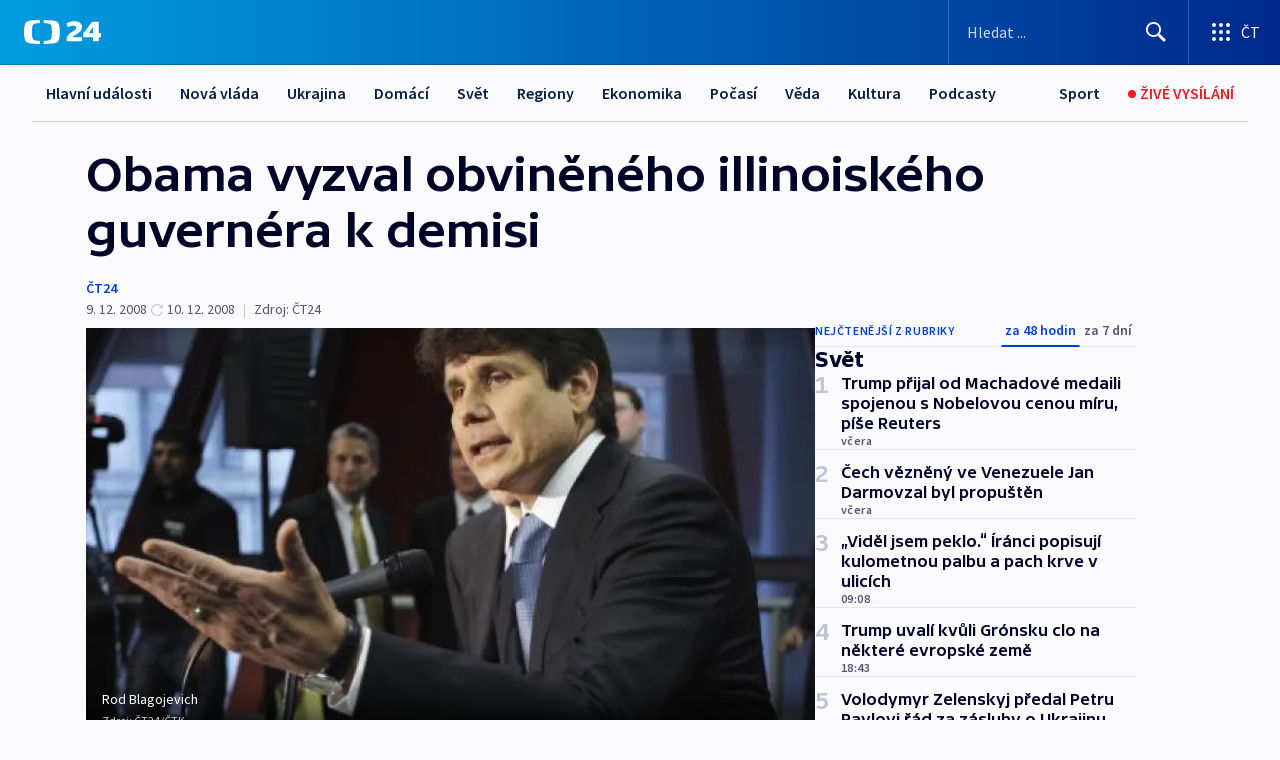

--- FILE ---
content_type: text/html; charset=utf-8
request_url: https://ct24.ceskatelevize.cz/clanek/svet/obama-vyzval-obvineneho-illinoiskeho-guvernera-k-demisi-166576
body_size: 59929
content:
<!DOCTYPE html><html lang="cs" data-sentry-element="Html" data-sentry-component="MyDocument" data-sentry-source-file="_document.tsx"><head data-sentry-element="Head" data-sentry-source-file="_document.tsx"><meta charSet="utf-8"/><meta content="initial-scale=1.0, width=device-width" name="viewport" data-sentry-element="meta" data-sentry-source-file="_app.tsx"/><meta name="publisher" content="ČT24, Česká televize" data-sentry-element="meta" data-sentry-source-file="_app.tsx"/><meta name="language" content="cs" data-sentry-element="meta" data-sentry-source-file="_app.tsx"/><meta name="theme-color" content="#ffffff" data-sentry-element="meta" data-sentry-source-file="_app.tsx"/><link rel="icon" href="/static/favicon.ico" sizes="any"/><link rel="icon" type="image/svg+xml" href="/static/favicon.svg"/><link rel="icon" type="image/png" href="/static/favicon.png"/><link rel="apple-touch-icon" href="/static/apple-touch-icon.png"/><link rel="manifest" href="/static/manifest.json"/><link rel="canonical" href="https://ct24.ceskatelevize.cz/clanek/svet/obama-vyzval-obvineneho-illinoiskeho-guvernera-k-demisi-166576"/><link rel="stylesheet" href="https://ctfs.ceskatelevize.cz/static/scripts/cmp/v2.1/orestbida/brands/ct24-light.css"/><title>Obama vyzval obviněného illinoiského guvernéra k demisi — ČT24 — Česká televize</title><meta name="description" content="Chicago - Nově zvolený americký prezident Barack Obama dnes vyzval guvernéra státu Illinois Roda Blagojeviche, aby odstoupil ze své funkce. Blagojevich byl v úterý obviněn, že přijímal úplatky za obsazení místa v Senátu, které se uvolnilo po Obamově vítězství v listopadových prezidentských volbách. &quot;Za současných okolností je pro guvernéra obtížné, aby se věnoval své práci a sloužil obyvatelům Illinois,&quot; prohlásil Obamův mluvčí Robert Gibbs. Podle něj se nově zvolený prezident v této otázce shoduje s řadou předních politiků v Illinois i na celostátní úrovni."/><meta name="robots" content="index, follow"/><meta name="author" content="ČT24"/><meta property="og:title" content="Obama vyzval obviněného illinoiského guvernéra k demisi"/><meta property="og:description" content="Chicago - Nově zvolený americký prezident Barack Obama dnes vyzval guvernéra státu Illinois Roda Blagojeviche, aby odstoupil ze své funkce. Blagojevich byl v úterý obviněn, že přijímal úplatky za obsazení místa v Senátu, které se uvolnilo po Obamově vítězství v listopadových prezidentských volbách. &quot;Za současných okolností je pro guvernéra obtížné, aby se věnoval své práci a sloužil obyvatelům Illinois,&quot; prohlásil Obamův mluvčí Robert Gibbs. Podle něj se nově zvolený prezident v této otázce shoduje s řadou předních politiků v Illinois i na celostátní úrovni."/><meta property="og:image" content="https://fs2-ct24.ceskatelevize.cz/image/[base64].jpg?width=1280"/><meta property="og:type" content="article"/><script type="application/ld+json">{"@context":"https://schema.org","@type":"Article","headline":"Obama vyzval obviněného illinoiského guvernéra k demisi","description":"Chicago - Nově zvolený americký prezident Barack Obama dnes vyzval guvernéra státu Illinois Roda Blagojeviche, aby odstoupil ze své funkce. Blagojevich byl v úterý obviněn, že přijímal úplatky za obsazení místa v Senátu, které se uvolnilo po Obamově vítězství v listopadových prezidentských volbách. \"Za současných okolností je pro guvernéra obtížné, aby se věnoval své práci a sloužil obyvatelům Illinois,\" prohlásil Obamův mluvčí Robert Gibbs. Podle něj se nově zvolený prezident v této otázce shoduje s řadou předních politiků v Illinois i na celostátní úrovni.","datePublished":"2008-12-09T17:44:00+01:00","dateModified":"2008-12-10T19:42:00+01:00","author":[{"@type":"Person","name":"ČT24"}],"publisher":{"@type":"Organization","name":"ČT24 - Česká televize","logo":{"@type":"ImageObject","url":"https://ctfs.ceskatelevize.cz/static/channels/ct24.svg"}},"image":["https://fs2-ct24.ceskatelevize.cz/image/[base64].jpg?width=1024",{"@type":"ImageObject","url":"https://fs2-ct24.ceskatelevize.cz/image/[base64].jpg?width=1024","caption":"Rod Blagojevich","creditText":"Zdroj: ČT24, ČTK"}],"mainEntityOfPage":{"@type":"WebPage","@id":"https://ct24.ceskatelevize.cz/clanek/svet/obama-vyzval-obvineneho-illinoiskeho-guvernera-k-demisi-166576"},"keywords":"Svět, ČT24","hasPart":{"@type":"ImageGallery","url":"https://ct24.ceskatelevize.cz/clanek/svet/obama-vyzval-obvineneho-illinoiskeho-guvernera-k-demisi-166576#galerie=28780","image":[{"@type":"ImageObject","url":"https://fs2-ct24.ceskatelevize.cz/image/MjRhNDMwYzM0Mjk5MWMxMEZXHkTUDUHoq4ZGQFExziorO_cl5C2uaRdjhZ_U__9mM6BoKY65eIp4S-f4IPBCE03JrPpCb5eveG7ORIjbT7FXT_Hq5fsTrlS79CabNIyRx36-zKTxwmimBMyVXUXV1w.jpg","caption":"Rod Blagojevich","creditText":"Zdroj: ČT24, ČTK"},{"@type":"ImageObject","url":"https://fs2-ct24.ceskatelevize.cz/image/YzFiYTA2OGIyMTYyNTk0Yi3AuY-UybMJ_d5H4KcusS7UkoVNIF5-ffszOSWHT7m8KmE7fnhMArxwt-KwB0IltF9sHl4LUXlNcuTsIHnbd_wKz4lN_B4txg_sEUqvRsDEi0W6BOxmDMSTS3Se5z3G5g.jpg","caption":"Znak FBI","creditText":"Zdroj: ČT24"}]}}</script><meta name="next-head-count" content="21"/><script id="google-tag-manager" nonce="ZGExMDI2NjEtMmQ5Ni00NDU4LTkxNWYtZTI2ODI3MWI0NWEy" data-sentry-element="Script" data-sentry-source-file="_document.tsx" data-nscript="beforeInteractive">
                        var dataLayer = dataLayer || [];dataLayer.push({
                            "page": { "section": "24" },
                            "app": {"version": "1.73.8", "platform": "Web"}
                        });

                        (function(w,d,s,l,i){w[l]=w[l]||[];w[l].push({'gtm.start':
                        new Date().getTime(),event:'gtm.js'});var f=d.getElementsByTagName(s)[0],
                        j=d.createElement(s),dl=l!='dataLayer'?'&l='+l:'';j.async=true;j.src=
                        'https://www.googletagmanager.com/gtm.js?id='+i+dl;var n=d.querySelector('[nonce]');
                        n&&j.setAttribute('nonce',n.nonce||n.getAttribute('nonce'));f.parentNode.insertBefore(j,f);
                        })(window,document,'script','dataLayer','GTM-WR543Z2');
                  </script><link nonce="ZGExMDI2NjEtMmQ5Ni00NDU4LTkxNWYtZTI2ODI3MWI0NWEy" rel="preload" href="/_next/static/css/eb0e2c75f8046766.css" as="style"/><link nonce="ZGExMDI2NjEtMmQ5Ni00NDU4LTkxNWYtZTI2ODI3MWI0NWEy" rel="stylesheet" href="/_next/static/css/eb0e2c75f8046766.css" data-n-g=""/><link nonce="ZGExMDI2NjEtMmQ5Ni00NDU4LTkxNWYtZTI2ODI3MWI0NWEy" rel="preload" href="/_next/static/css/cf23267297961e52.css" as="style"/><link nonce="ZGExMDI2NjEtMmQ5Ni00NDU4LTkxNWYtZTI2ODI3MWI0NWEy" rel="stylesheet" href="/_next/static/css/cf23267297961e52.css" data-n-p=""/><link nonce="ZGExMDI2NjEtMmQ5Ni00NDU4LTkxNWYtZTI2ODI3MWI0NWEy" rel="preload" href="/_next/static/css/b5b3546fd1e0f7d1.css" as="style"/><link nonce="ZGExMDI2NjEtMmQ5Ni00NDU4LTkxNWYtZTI2ODI3MWI0NWEy" rel="stylesheet" href="/_next/static/css/b5b3546fd1e0f7d1.css" data-n-p=""/><noscript data-n-css="ZGExMDI2NjEtMmQ5Ni00NDU4LTkxNWYtZTI2ODI3MWI0NWEy"></noscript><script defer="" nonce="ZGExMDI2NjEtMmQ5Ni00NDU4LTkxNWYtZTI2ODI3MWI0NWEy" nomodule="" src="/_next/static/chunks/polyfills-42372ed130431b0a.js"></script><script src="/_next/static/chunks/webpack-9d436da92b284dc9.js" nonce="ZGExMDI2NjEtMmQ5Ni00NDU4LTkxNWYtZTI2ODI3MWI0NWEy" defer=""></script><script src="/_next/static/chunks/framework-df2fc3d29a08040c.js" nonce="ZGExMDI2NjEtMmQ5Ni00NDU4LTkxNWYtZTI2ODI3MWI0NWEy" defer=""></script><script src="/_next/static/chunks/main-39313285097fd8c9.js" nonce="ZGExMDI2NjEtMmQ5Ni00NDU4LTkxNWYtZTI2ODI3MWI0NWEy" defer=""></script><script src="/_next/static/chunks/pages/_app-47a8a81abe7733c6.js" nonce="ZGExMDI2NjEtMmQ5Ni00NDU4LTkxNWYtZTI2ODI3MWI0NWEy" defer=""></script><script src="/_next/static/chunks/2852872c-095e82de10fae69e.js" nonce="ZGExMDI2NjEtMmQ5Ni00NDU4LTkxNWYtZTI2ODI3MWI0NWEy" defer=""></script><script src="/_next/static/chunks/75fc9c18-c433d48982ca9a30.js" nonce="ZGExMDI2NjEtMmQ5Ni00NDU4LTkxNWYtZTI2ODI3MWI0NWEy" defer=""></script><script src="/_next/static/chunks/86-353db38eb9faeaaf.js" nonce="ZGExMDI2NjEtMmQ5Ni00NDU4LTkxNWYtZTI2ODI3MWI0NWEy" defer=""></script><script src="/_next/static/chunks/1509-4afa60b80d17ef4b.js" nonce="ZGExMDI2NjEtMmQ5Ni00NDU4LTkxNWYtZTI2ODI3MWI0NWEy" defer=""></script><script src="/_next/static/chunks/8460-92487105c425564e.js" nonce="ZGExMDI2NjEtMmQ5Ni00NDU4LTkxNWYtZTI2ODI3MWI0NWEy" defer=""></script><script src="/_next/static/chunks/1717-e987c59798af39f8.js" nonce="ZGExMDI2NjEtMmQ5Ni00NDU4LTkxNWYtZTI2ODI3MWI0NWEy" defer=""></script><script src="/_next/static/chunks/608-61f15136e3e80c7d.js" nonce="ZGExMDI2NjEtMmQ5Ni00NDU4LTkxNWYtZTI2ODI3MWI0NWEy" defer=""></script><script src="/_next/static/chunks/7444-e60ad12959b52b0e.js" nonce="ZGExMDI2NjEtMmQ5Ni00NDU4LTkxNWYtZTI2ODI3MWI0NWEy" defer=""></script><script src="/_next/static/chunks/3028-ba2a8d82ec1582b5.js" nonce="ZGExMDI2NjEtMmQ5Ni00NDU4LTkxNWYtZTI2ODI3MWI0NWEy" defer=""></script><script src="/_next/static/chunks/4035-8e9f8e7f61c25e84.js" nonce="ZGExMDI2NjEtMmQ5Ni00NDU4LTkxNWYtZTI2ODI3MWI0NWEy" defer=""></script><script src="/_next/static/chunks/2990-59520cf8d197b73c.js" nonce="ZGExMDI2NjEtMmQ5Ni00NDU4LTkxNWYtZTI2ODI3MWI0NWEy" defer=""></script><script src="/_next/static/chunks/pages/article/%5B...slug%5D-952bc5b55d16dac3.js" nonce="ZGExMDI2NjEtMmQ5Ni00NDU4LTkxNWYtZTI2ODI3MWI0NWEy" defer=""></script><script src="/_next/static/Z-Fvt_APwofeyyCl6jn-t/_buildManifest.js" nonce="ZGExMDI2NjEtMmQ5Ni00NDU4LTkxNWYtZTI2ODI3MWI0NWEy" defer=""></script><script src="/_next/static/Z-Fvt_APwofeyyCl6jn-t/_ssgManifest.js" nonce="ZGExMDI2NjEtMmQ5Ni00NDU4LTkxNWYtZTI2ODI3MWI0NWEy" defer=""></script><style nonce="ZGExMDI2NjEtMmQ5Ni00NDU4LTkxNWYtZTI2ODI3MWI0NWEy">.ctg-footer__social {
  color: #6f6f6f;
  display: flex;
  font-size: 1rem;
  align-items: center;
  font-family: SourceSansPro, sans-serif;
  line-height: 1.375rem;
  letter-spacing: 0;
  justify-content: center;
}
.ctg-footer__social-title {
  margin: 0;
  display: none;
  white-space: nowrap;
}
@media (min-width: 768px) {
  .ctg-footer__social-title {
    display: initial;
  }
}
  .ctg-footer__social-title.darkMode {
    color: rgba(255, 255, 255, 0.8);
  }
  .ctg-footer__social-list {
    margin: 0 0 16px 0;
    display: flex;
    padding: 0;
    list-style: none;
  }
@media (min-width: 768px) {
  .ctg-footer__social-list {
    margin: 0 0 0 15px;
  }
}
  .ctg-footer__social-list-item {
    width: 52px;
    margin: 0 4px;
    text-align: center;
  }
@media (min-width: 414px) {
  .ctg-footer__social-list-item {
    width: 64px;
  }
}
  .ctg-footer__social-list-item:first-child {
    margin-left: 0;
  }
  .ctg-footer__social-list-item:last-child {
    margin-right: 0;
  }
  .ctg-footer__social-list-item:hover {
    cursor: pointer;
    text-decoration: underline;
  }
  .ctg-footer__social-list-item:hover img.ctg-footer__icon-no-hover {
    display: none;
  }
  .ctg-footer__social-list-item:hover img.ctg-footer__icon-hover {
    display: block;
  }
  .ctg-footer__social-list-item img {
    width: 36px;
    height: 36px;
    margin: auto;
  }
@media (min-width: 768px) {
  .ctg-footer__social-list-item {
    width: initial;
  }
}
@media (min-width: 768px) {
  .ctg-footer__social-list-item img {
    width: 32px;
    height: 32px;
  }
}
  .ctg-footer__icon-hover {
    display: none;
  }
  .ctg-footer__icon-no-hover {
    display: block;
  }
  .ctg-footer__social-list-item-title {
    color: #6f6f6f;
    font-size: 0.75rem;
    font-family: SourceSansPro, sans-serif;
    font-weight: 400;
    line-height: 18px;
    white-space: nowrap;
    letter-spacing: 0.0375rem;
    text-transform: initial;
  }
@media (min-width: 768px) {
  .ctg-footer__social-list-item-title {
    display: none;
  }
}
  .ctg-footer__social-item-link {
    display: block;
    text-decoration: none;
  }
  .ctg-footer__channels-list {
    width: 100%;
    margin: 0;
    display: none;
    padding: 0;
    list-style: none;
  }
@media (min-width: 768px) {
  .ctg-footer__channels-list {
    display: flex;
  }
}
@media (min-width: 1024px) {
  .ctg-footer__channels-list {
    flex-wrap: wrap;
  }
}
  .ctg-footer__channels-list-item {
    flex: 1 1 auto;
    display: flex;
    margin-bottom: 40px;
    justify-content: center;
  }
@media (min-width: 1024px) {
  .ctg-footer__channels-list-item {
    flex: 0 1 30%;
    justify-content: start;
  }
}
  .ctg-footer__channels-list-item img {
    height: 20px;
  }
@media (min-width: 1024px) {
  .ctg-footer__channels-list-item img {
    height: 24px;
  }
}
  .ctg-footer__sr-only {
    top: auto;
    left: -10000px;
    width: 1px;
    height: 1px;
    overflow: hidden;
    position: absolute;
  }
  .ctg-footer__sub-footer {
    color: #6f6f6f;
    display: flex;
    font-size: 0.875rem;
    font-family: SourceSansPro, sans-serif;
    font-weight: 400;
    line-height: 1.25rem;
    letter-spacing: 0;
    text-transform: initial;
    justify-content: space-between;
  }
  .ctg-footer__sub-footer a {
    color: #041e42;
    transition: color 300ms ease-in;
    text-decoration: none;
  }
  .ctg-footer__sub-footer p {
    margin: 0;
  }
@media (max-width: 413px) {
  .ctg-footer__sub-footer div:first-child span:first-of-type {
    display: block;
  }
}
  .ctg-footer__sub-footer.darkMode span, .ctg-footer__sub-footer.darkMode a {
    color: rgba(255, 255, 255, 0.8);
  }
  .ctg-footer__sub-footer.darkMode p:first-child {
    color: rgba(255, 255, 255, 0.6);
  }
  .ctg-footer__sub-footer a:hover {
    text-decoration: underline;
  }
  .ctg-footer__separator {
    margin: 0px 7px;
  }
@media (max-width: 413px) {
  .ctg-footer__hidden {
    display: none;
  }
}
  .ctg-footer__right-column {
    display: none;
  }
@media (min-width: 768px) {
  .ctg-footer__right-column {
    display: flex;
  }
}
  .ctg-footer__contacts {
    color: #6f6f6f;
    font-size: 1rem;
    text-align: left;
    font-family: SourceSansPro, sans-serif;
    line-height: 20px;
    letter-spacing: 0;
  }
  .ctg-footer__contacts a {
    color: #041e42;
    transition: color 300ms ease-in;
    text-decoration: none;
  }
@media (min-width: 768px) and (max-width: 1023px) {
  .ctg-footer__contacts {
    text-align: center;
  }
}
  .ctg-footer__contacts a:hover {
    text-decoration: underline;
  }
  .ctg-footer__contacts-list {
    margin: 0;
    display: flex;
    flex-direction: column;
    justify-content: center;
  }
@media (min-width: 768px) {
  .ctg-footer__contacts-list {
    flex-direction: row;
  }
}
@media (min-width: 1024px) {
  .ctg-footer__contacts-list {
    justify-content: start;
  }
}
  .ctg-footer__contacts-list.darkMode span {
    color: #FFFFFF;
  }
  .ctg-footer__contacts-link {
    color: #041e42;
    margin: 0 0 0 0;
    display: flex;
    align-self: flex-start;
    line-height: 22px;
    align-content: center;
  }
  .ctg-footer__contacts-link img {
    margin-right: 10px;
  }
  .ctg-footer__contacts-link:first-child {
    margin: 0 0 18px 0;
  }
@media (min-width: 768px) {
  .ctg-footer__contacts-link:first-child {
    margin-right: 26px;
  }
}
  .ctg-footer__strong {
    font-family: SourceSansPro, sans-serif;
    font-weight: 600;
  }
  .ctg-footer__opening-hours {
    color: #000;
    margin: 0 0 16px 0;
  }
  .ctg-footer__opening-hours span:last-child {
    color: #6f6f6f;
    display: inline-block;
    margin-top: 8px;
  }
  .ctg-footer__opening-hours.darkMode span:first-child {
    color: #FFFFFF;
  }
  .ctg-footer__opening-hours.darkMode span:last-child {
    color: rgba(255, 255, 255, 0.8);
  }
  .footer-0-2-1 {  }
  .footer-0-2-1.darkMode {  }
  .footer-0-2-1 hr {
    opacity: 1;
  }
  .wrapper-0-2-2 {
    margin: 0 auto;
    display: grid;
    padding: 32px 16px 24px 16px;
  }
@media (min-width: 768px) {
  .wrapper-0-2-2 {
    padding: 48px 24px 32px 24px;
    grid-row-gap: 0px;
    grid-column-gap: 0px;
    grid-template-rows: repeat(6, auto);
    grid-template-columns: repeat(2, auto);
  }
}
@media (min-width: 1024px) {
  .wrapper-0-2-2 {
    grid-template-rows: repeat(6, auto);
  }
}
  .wrapper-0-2-2 a:focus {
    outline: none;
    box-shadow: 0px 0px 0px 2px #60a0ff;
    border-radius: 4px;
  }
  .logo-0-2-3 {
    display: block;
    justify-self: start;
    margin-bottom: 24px;
  }
  .logo-0-2-3 img {
    height: 24px;
  }
@media (min-width: 768px) {
  .logo-0-2-3 {
    grid-area: 1 / 1 / 2 / 2;
    margin-bottom: 40px;
  }
}
@media (min-width: 1024px) {
  .logo-0-2-3 {
    margin-bottom: 56px;
  }
}
@media (min-width: 768px) {
  .logo-0-2-3 img {
    height: 32px;
  }
}
  .social-0-2-4 {  }
@media (min-width: 768px) {
  .social-0-2-4 {
    grid-area: 1 / 2 / 1 / 3;
    align-self: flex-start;
    justify-content: flex-end;
  }
}
  .contacts-0-2-5 {
    margin-bottom: 22px;
  }
@media (min-width: 768px) {
  .contacts-0-2-5 {
    grid-area: 4 / 1 / 4 / 3;
  }
}
@media (min-width: 1024px) {
  .contacts-0-2-5 {
    grid-area: 3 / 2 / 3 / 3;
  }
}
  .channels-0-2-6 {  }
@media (min-width: 768px) {
  .channels-0-2-6 {
    grid-area: 3 / 1 / 3 / 3;
  }
}
@media (min-width: 1024px) {
  .channels-0-2-6 {
    grid-area: 2 / 2 / 2 / 3;
    align-self: start;
    margin-bottom: 11px;
  }
}
  .divider-0-2-7 {
    width: 100%;
    border: none;
    height: 1px;
    margin: 0 0 16px 0;
    background-color: #e0e0e0;
  }
@media (min-width: 768px) {
  .divider-0-2-7 {
    margin: 0 0 24px 0;
    grid-area: 5 / 1 / 5 / 3;
  }
}
@media (min-width: 1024px) {
  .divider-0-2-7 {
    grid-area: 5 / 1 / 5 / 3;
  }
}
  .dividerMedium-0-2-8 {
    margin: 0 0 16px 0;
  }
  .dividerLow-0-2-9 {
    margin: 0 0 20px 0;
  }
@media (min-width: 768px) {
  .dividerLow-0-2-9 {
    margin: 0 0 12px 0;
  }
}
  .dividerMobile-0-2-10 {  }
@media (min-width: 768px) {
  .dividerMobile-0-2-10 {
    display: none;
  }
}
  .linkList-0-2-11 {
    margin: 0 0 20px 0;
    display: flex;
    padding: 0;
    row-gap: 18px;
    flex-wrap: wrap;
    font-size: 1rem;
    list-style: none;
    font-family: SourceSansPro, sans-serif;
    line-height: 1.375rem;
    letter-spacing: 0;
  }
  .linkList-0-2-11 a {
    color: #041e42;
    transition: color 300ms ease-in;
    text-decoration: none;
  }
@media (min-width: 768px) {
  .linkList-0-2-11 {
    margin: 0 0 40px 0;
    display: grid;
    grid-column: 1 / 3;
    grid-template-columns: repeat(3, 1fr);
  }
  .linkList-0-2-11 #tvProgram {
    grid-area: 1 / 1;
  }
  .linkList-0-2-11 #ziveVysilani {
    grid-area: 2 / 1;
  }
  .linkList-0-2-11 #tvPoplatky {
    grid-area: 3 / 1;
  }
  .linkList-0-2-11 #teletext {
    grid-area: 4 / 1;
  }
  .linkList-0-2-11 #podcasty {
    grid-area: 5 / 1;
  }
  .linkList-0-2-11 #pocasi {
    grid-area: 1 / 2;
  }
  .linkList-0-2-11 #eshop {
    grid-area: 2 / 2;
  }
  .linkList-0-2-11 #mobilniAplikace {
    grid-area: 3 / 2;
  }
  .linkList-0-2-11 #vseoCt {
    grid-area: 4 / 2;
  }
  .linkList-0-2-11 #studioBrno {
    grid-area: 2 / 3;
  }
  .linkList-0-2-11 #proMedia {
    grid-area: 5 / 2;
  }
  .linkList-0-2-11 #studioOstrava {
    grid-area: 1 / 3;
  }
  .linkList-0-2-11 #radaCt {
    grid-area: 6 / 1;
  }
  .linkList-0-2-11 #kariera {
    grid-area: 3 / 3;
  }
  .linkList-0-2-11 #casteDotazy {
    grid-area: 4 / 3;
  }
  .linkList-0-2-11 #kontakty {
    grid-area: 5 / 3;
  }
}
@media (min-width: 1024px) {
  .linkList-0-2-11 {
    margin: 0 0 32px 0;
    display: flex;
    row-gap: 10px;
    grid-area: 2 / 1 / 5 / 2;
  }
}
  .linkList-0-2-11.darkMode {  }
  .linkList-0-2-11.darkMode a {
    color: #FFFFFF;
  }
  .linkList-0-2-11 a:hover {
    text-decoration: underline;
  }
  .linkListItem-0-2-12 {
    flex: 0 1 45%;
    line-height: 22px;
  }
@media (min-width: 768px) {
  .linkListItem-0-2-12 {
    flex: 0 1 33%;
  }
}
@media (min-width: 1024px) {
  .linkListItem-0-2-12 {
    flex: 0 1 50%;
  }
}
  .subFooter-0-2-13 {  }
@media (min-width: 768px) {
  .subFooter-0-2-13 {
    grid-area: 6 / 1 / 6 / 3;
  }
}
  .srOnly-0-2-14 {
    top: auto;
    left: -10000px;
    width: 1px;
    height: 1px;
    overflow: hidden;
    position: absolute;
  }
  .footer-d17-0-2-15 {
    background: #f4f4f4;
  }
  .footer-d17-0-2-15.darkMode {
    background: #001830;
  }
  .wrapper-d18-0-2-16 {
    max-width: 1216px;
  }
  .ctg-header__wrapper {
    width: 100%;
    content: a;
    box-sizing: border-box;
    background-color: #fff;
  }
  .ctg-header__document-disable-scroll-local {  }
@media screen and (max-width: 767px) {
  .ctg-header__document-disable-scroll-local {
    overflow: hidden !important;
    touch-action: none;
    overscroll-behavior: none;
    -webkit-overflow-scrolling: none;
  }
}
  .ctg-header__body-disable-scroll-local {  }
@media screen and (max-width: 767px) {
  .ctg-header__body-disable-scroll-local {
    overflow: hidden !important;
    touch-action: none;
    overscroll-behavior: none;
    -webkit-overflow-scrolling: none;
  }
}
  .ctg-header__document-disable-scroll-global {  }
@media screen and (max-width: 427px) {
  .ctg-header__document-disable-scroll-global {
    overflow: hidden !important;
    touch-action: none;
    overscroll-behavior: none;
    -webkit-overflow-scrolling: none;
  }
}
  .ctg-header__body-disable-scroll-global {  }
@media screen and (max-width: 427px) {
  .ctg-header__body-disable-scroll-global {
    overflow: hidden !important;
    touch-action: none;
    overscroll-behavior: none;
    -webkit-overflow-scrolling: none;
  }
}
  .ctg-header__document-disable-scroll-local-d2 {  }
@media screen and (max-width: 767px) {
  .ctg-header__document-disable-scroll-local-d2 {
    padding-right: 0px !important;
  }
}
  .ctg-header__document-disable-scroll-global-d4 {  }
@media screen and (max-width: 427px) {
  .ctg-header__document-disable-scroll-global-d4 {
    padding-right: 0px !important;
  }
}
  .ctg-header__inset-focus-visible {  }
  .ctg-header__context-menu-item-disabled {  }
  .ctg-header__context-menu-item.ctg-header__context-menu-item-disabled .ctg-header__context-menu-item-link, .ctg-header__context-menu-item.ctg-header__context-menu-item-disabled .ctg-header__context-menu-item-link:hover {
    cursor: auto;
  }
  .ctg-header__context-menu-item-active {  }
  .ctg-header__context-menu-item.ctg-header__context-menu-item-active .ctg-header__context-menu-item-link {
    cursor: default;
    font-family: SourceSansPro, sans-serif;
    font-weight: 600;
  }
  .ctg-header__context-menu-item-link {
    display: flex;
    padding: 9px 26px 9px;
    font-size: 1rem;
    align-items: center;
    font-family: SourceSansPro, sans-serif;
    line-height: 1.375rem;
    letter-spacing: 0;
    vertical-align: sub;
  }
  .ctg-header__context-menu-item:not(.ctg-header__context-menu-item-disabled) .ctg-header__context-menu-item-link:hover {  }
  .ctg-header__context-menu-item-link:hover {
    text-decoration: none;
  }
  .ctg-header__profile-name {  }
  .ctg-header__profile-name + ul li:first-child .ctg-header__context-menu-item-link {
    padding: 0 24px 9px;
  }
  .ctg-header__profile-name + ul li:first-child .ctg-header__context-menu-item-link:hover {
    text-decoration: underline;
    background-color: #fff;
  }
  .ctg-header__context-menu-item-link-is-not {  }
  .ctg-header__context-menu-item-link.ctg-header__context-menu-item-link-is-not {
    outline: none;
  }
  .ctg-header__context-menu-item-link.ctg-header__context-menu-item-link-is-not.focus-visible {
    box-shadow: 0px 0px 0px 2px #60a0ff;
  }
  .ctg-header__context-menu-item {
    color: #393939;
    width: 100%;
    padding: 0;
    max-width: 100%;
    list-style: none;
  }
  .ctg-header__context-menu-item > span {
    display: flex;
    align-items: center;
  }
  .ctg-header__context-menu-item > span > svg {
    fill: currentColor;
    flex: 0 0 auto;
    width: 20px;
    height: 20px;
    margin: 0 8px 0 -28px;
  }
  .ctg-header__context-menu-icon {
    width: 20px;
    display: flex;
    align-items: center;
    margin-right: 18px;
  }
  .ctg-header__context-menu-item-disabled-d0 {  }
  .ctg-header__context-menu-item.ctg-header__context-menu-item-disabled-d0 .ctg-header__context-menu-item-link, .ctg-header__context-menu-item.ctg-header__context-menu-item-disabled-d0 .ctg-header__context-menu-item-link:hover {
    background-color: transparent;
    color: #8d8d8d;
  }
  .ctg-header__context-menu-item-active-d1 {  }
  .ctg-header__context-menu-item.ctg-header__context-menu-item-active-d1 .ctg-header__context-menu-item-link {
    color: #000000;
  }
  .ctg-header__context-menu-item-link-d2 {
    color: #041e42;
  }
  .ctg-header__context-menu-item:not(.ctg-header__context-menu-item-disabled) .ctg-header__context-menu-item-link-d2:hover {
    color: #000000;
    background-color: #f4f4f4;
  }
  .ctg-header__context-menu-item-disabled-d3 {  }
  .ctg-header__context-menu-item.ctg-header__context-menu-item-disabled-d3 .ctg-header__context-menu-item-link, .ctg-header__context-menu-item.ctg-header__context-menu-item-disabled-d3 .ctg-header__context-menu-item-link:hover {
    background-color: transparent;
    color: #8d8d8d;
  }
  .ctg-header__context-menu-item-active-d4 {  }
  .ctg-header__context-menu-item.ctg-header__context-menu-item-active-d4 .ctg-header__context-menu-item-link {
    color: #000000;
  }
  .ctg-header__context-menu-item-link-d5 {
    color: #041e42;
  }
  .ctg-header__context-menu-item:not(.ctg-header__context-menu-item-disabled) .ctg-header__context-menu-item-link-d5:hover {
    color: #000000;
    background-color: #f4f4f4;
  }
  .ctg-header__context-menu-item-disabled-d6 {  }
  .ctg-header__context-menu-item.ctg-header__context-menu-item-disabled-d6 .ctg-header__context-menu-item-link, .ctg-header__context-menu-item.ctg-header__context-menu-item-disabled-d6 .ctg-header__context-menu-item-link:hover {
    background-color: transparent;
    color: #8d8d8d;
  }
  .ctg-header__context-menu-item-active-d7 {  }
  .ctg-header__context-menu-item.ctg-header__context-menu-item-active-d7 .ctg-header__context-menu-item-link {
    color: #000000;
  }
  .ctg-header__context-menu-item-link-d8 {
    color: #041e42;
  }
  .ctg-header__context-menu-item:not(.ctg-header__context-menu-item-disabled) .ctg-header__context-menu-item-link-d8:hover {
    color: #000000;
    background-color: #f4f4f4;
  }
  .ctg-header__context-menu-item-disabled-d9 {  }
  .ctg-header__context-menu-item.ctg-header__context-menu-item-disabled-d9 .ctg-header__context-menu-item-link, .ctg-header__context-menu-item.ctg-header__context-menu-item-disabled-d9 .ctg-header__context-menu-item-link:hover {
    background-color: transparent;
    color: #8d8d8d;
  }
  .ctg-header__context-menu-item-active-d10 {  }
  .ctg-header__context-menu-item.ctg-header__context-menu-item-active-d10 .ctg-header__context-menu-item-link {
    color: #000000;
  }
  .ctg-header__context-menu-item-link-d11 {
    color: #041e42;
  }
  .ctg-header__context-menu-item:not(.ctg-header__context-menu-item-disabled) .ctg-header__context-menu-item-link-d11:hover {
    color: #000000;
    background-color: #f4f4f4;
  }
  .ctg-header__context-menu-item-disabled-d12 {  }
  .ctg-header__context-menu-item.ctg-header__context-menu-item-disabled-d12 .ctg-header__context-menu-item-link, .ctg-header__context-menu-item.ctg-header__context-menu-item-disabled-d12 .ctg-header__context-menu-item-link:hover {
    background-color: transparent;
    color: #8d8d8d;
  }
  .ctg-header__context-menu-item-active-d13 {  }
  .ctg-header__context-menu-item.ctg-header__context-menu-item-active-d13 .ctg-header__context-menu-item-link {
    color: #000000;
  }
  .ctg-header__context-menu-item-link-d14 {
    color: #041e42;
  }
  .ctg-header__context-menu-item:not(.ctg-header__context-menu-item-disabled) .ctg-header__context-menu-item-link-d14:hover {
    color: #000000;
    background-color: #f4f4f4;
  }
  .ctg-header__context-menu-item-disabled-d15 {  }
  .ctg-header__context-menu-item.ctg-header__context-menu-item-disabled-d15 .ctg-header__context-menu-item-link, .ctg-header__context-menu-item.ctg-header__context-menu-item-disabled-d15 .ctg-header__context-menu-item-link:hover {
    background-color: transparent;
    color: #8d8d8d;
  }
  .ctg-header__context-menu-item-active-d16 {  }
  .ctg-header__context-menu-item.ctg-header__context-menu-item-active-d16 .ctg-header__context-menu-item-link {
    color: #000000;
  }
  .ctg-header__context-menu-item-link-d17 {
    color: #041e42;
  }
  .ctg-header__context-menu-item:not(.ctg-header__context-menu-item-disabled) .ctg-header__context-menu-item-link-d17:hover {
    color: #000000;
    background-color: #f4f4f4;
  }
  .ctg-header__context-menu-item-disabled-d18 {  }
  .ctg-header__context-menu-item.ctg-header__context-menu-item-disabled-d18 .ctg-header__context-menu-item-link, .ctg-header__context-menu-item.ctg-header__context-menu-item-disabled-d18 .ctg-header__context-menu-item-link:hover {
    background-color: transparent;
    color: #8d8d8d;
  }
  .ctg-header__context-menu-item-active-d19 {  }
  .ctg-header__context-menu-item.ctg-header__context-menu-item-active-d19 .ctg-header__context-menu-item-link {
    color: #000000;
  }
  .ctg-header__context-menu-item-link-d20 {
    color: #041e42;
  }
  .ctg-header__context-menu-item:not(.ctg-header__context-menu-item-disabled) .ctg-header__context-menu-item-link-d20:hover {
    color: #000000;
    background-color: #f4f4f4;
  }
  .ctg-header__context-menu-item-disabled-d21 {  }
  .ctg-header__context-menu-item.ctg-header__context-menu-item-disabled-d21 .ctg-header__context-menu-item-link, .ctg-header__context-menu-item.ctg-header__context-menu-item-disabled-d21 .ctg-header__context-menu-item-link:hover {
    background-color: transparent;
    color: #8d8d8d;
  }
  .ctg-header__context-menu-item-active-d22 {  }
  .ctg-header__context-menu-item.ctg-header__context-menu-item-active-d22 .ctg-header__context-menu-item-link {
    color: #000000;
  }
  .ctg-header__context-menu-item-link-d23 {
    color: #041e42;
  }
  .ctg-header__context-menu-item:not(.ctg-header__context-menu-item-disabled) .ctg-header__context-menu-item-link-d23:hover {
    color: #000000;
    background-color: #f4f4f4;
  }
  .ctg-header__context-menu-item-disabled-d24 {  }
  .ctg-header__context-menu-item.ctg-header__context-menu-item-disabled-d24 .ctg-header__context-menu-item-link, .ctg-header__context-menu-item.ctg-header__context-menu-item-disabled-d24 .ctg-header__context-menu-item-link:hover {
    background-color: transparent;
    color: #8d8d8d;
  }
  .ctg-header__context-menu-item-active-d25 {  }
  .ctg-header__context-menu-item.ctg-header__context-menu-item-active-d25 .ctg-header__context-menu-item-link {
    color: #000000;
  }
  .ctg-header__context-menu-item-link-d26 {
    color: #041e42;
  }
  .ctg-header__context-menu-item:not(.ctg-header__context-menu-item-disabled) .ctg-header__context-menu-item-link-d26:hover {
    color: #000000;
    background-color: #f4f4f4;
  }
  .ctg-header__context-menu-item-disabled-d27 {  }
  .ctg-header__context-menu-item.ctg-header__context-menu-item-disabled-d27 .ctg-header__context-menu-item-link, .ctg-header__context-menu-item.ctg-header__context-menu-item-disabled-d27 .ctg-header__context-menu-item-link:hover {
    background-color: transparent;
    color: #8d8d8d;
  }
  .ctg-header__context-menu-item-active-d28 {  }
  .ctg-header__context-menu-item.ctg-header__context-menu-item-active-d28 .ctg-header__context-menu-item-link {
    color: #000000;
  }
  .ctg-header__context-menu-item-link-d29 {
    color: #041e42;
  }
  .ctg-header__context-menu-item:not(.ctg-header__context-menu-item-disabled) .ctg-header__context-menu-item-link-d29:hover {
    color: #000000;
    background-color: #f4f4f4;
  }
  .ctg-header__context-menu-item-disabled-d30 {  }
  .ctg-header__context-menu-item.ctg-header__context-menu-item-disabled-d30 .ctg-header__context-menu-item-link, .ctg-header__context-menu-item.ctg-header__context-menu-item-disabled-d30 .ctg-header__context-menu-item-link:hover {
    background-color: transparent;
    color: #8d8d8d;
  }
  .ctg-header__context-menu-item-active-d31 {  }
  .ctg-header__context-menu-item.ctg-header__context-menu-item-active-d31 .ctg-header__context-menu-item-link {
    color: #000000;
  }
  .ctg-header__context-menu-item-link-d32 {
    color: #041e42;
  }
  .ctg-header__context-menu-item:not(.ctg-header__context-menu-item-disabled) .ctg-header__context-menu-item-link-d32:hover {
    color: #000000;
    background-color: #f4f4f4;
  }
  .ctg-header__context-menu-item-disabled-d33 {  }
  .ctg-header__context-menu-item.ctg-header__context-menu-item-disabled-d33 .ctg-header__context-menu-item-link, .ctg-header__context-menu-item.ctg-header__context-menu-item-disabled-d33 .ctg-header__context-menu-item-link:hover {
    background-color: transparent;
    color: #8d8d8d;
  }
  .ctg-header__context-menu-item-active-d34 {  }
  .ctg-header__context-menu-item.ctg-header__context-menu-item-active-d34 .ctg-header__context-menu-item-link {
    color: #000000;
  }
  .ctg-header__context-menu-item-link-d35 {
    color: #041e42;
  }
  .ctg-header__context-menu-item:not(.ctg-header__context-menu-item-disabled) .ctg-header__context-menu-item-link-d35:hover {
    color: #000000;
    background-color: #f4f4f4;
  }
  .ctg-header__context-menu-item-disabled-d36 {  }
  .ctg-header__context-menu-item.ctg-header__context-menu-item-disabled-d36 .ctg-header__context-menu-item-link, .ctg-header__context-menu-item.ctg-header__context-menu-item-disabled-d36 .ctg-header__context-menu-item-link:hover {
    background-color: transparent;
    color: #8d8d8d;
  }
  .ctg-header__context-menu-item-active-d37 {  }
  .ctg-header__context-menu-item.ctg-header__context-menu-item-active-d37 .ctg-header__context-menu-item-link {
    color: #000000;
  }
  .ctg-header__context-menu-item-link-d38 {
    color: #041e42;
  }
  .ctg-header__context-menu-item:not(.ctg-header__context-menu-item-disabled) .ctg-header__context-menu-item-link-d38:hover {
    color: #000000;
    background-color: #f4f4f4;
  }
  .ctg-header__local-menu-mobile-nav {
    width: 100%;
    display: none;
    position: relative;
    box-shadow: 0px 1px 3px rgba(0, 0, 0, 0.2), 0px 12px 24px -8px rgba(0, 0, 0, 0.15);
    margin-left: auto;
    background-color: #fff;
  }
  .ctg-header__local-menu-mobile-nav .ctg-header__context-menu {
    width: 100%;
    padding: 16px 0;
    box-shadow: none;
    background-color: transparent;
  }
  .ctg-header__local-menu-mobile-nav .ctg-header__context-menu li.ctg-header__context-menu-item-active > a, .ctg-header__local-menu-mobile-nav .ctg-header__context-menu li.ctg-header__context-menu-item-active > span, .ctg-header__local-menu-mobile-nav .ctg-header__context-menu li > a:hover {
    color: #041e42;
  }
  .ctg-header__local-menu-mobile-nav .ctg-header__context-menu li:not(.ctg-header__context-menu-item-disabled) > a:hover, .ctg-header__local-menu-mobile-nav .ctg-header__context-menu li:not(.ctg-header__context-menu-item-disabled) > span.ctg-header__local-menu-mobile-nav .ctg-header__context-menu li:not(.ctg-header__context-menu-item-disabled):hover {
    background-color: #f4f4f4;
  }
  .ctg-header__local-menu-mobile-nav-visible {
    display: block;
  }
  .ctg-header__local-menu-mobile-nav-wrapper {
    top: 105px;
    left: 0;
    width: 100%;
    height: calc(100% - 105px);
    padding: 0;
    z-index: 101;
    overflow: auto;
    position: fixed;
    visibility: hidden;
    background-color: rgba(0, 0, 0, .3);
  }
  .ctg-header__local-menu-mobile-nav-wrapper-visible {
    visibility: visible;
  }
  .ctg-header__local-menu-mobile-button-wrapper {
    color: inherit;
    display: flex;
    align-items: center;
  }
  .ctg-header__local-menu-mobile-button-wrapper > button {
    color: inherit;
    display: flex;
    padding: 10px 16px;
    align-items: center;
  }
  .ctg-header__local-menu-mobile-button > svg {
    color: inherit;
    width: 24px;
    height: 24px;
    margin-right: 4px;
  }
  .ctg-header__local-menu-mobile-button > span {
    color: inherit;
    font-size: 1rem;
    font-family: SourceSansPro, sans-serif;
    line-height: 1;
  }
  .ctg-header__inset-focus-visible {  }
  .ctg-header__hotlink-nav-list-item {
    position: relative;
  }
@media (max-width: 767px) {
  .ctg-header__hotlink-nav-list-item {
    border-left: 1px solid rgba(0, 0, 0, 0.2);
  }
}
  .ctg-header__hotlink-nav-list-item > a, .ctg-header__hotlink-nav-list-item > button, .ctg-header__hotlink-nav-list-item > span {
    height: 100%;
    margin: 0;
    display: flex;
    position: relative;
    font-size: 16px;
    box-sizing: border-box;
    transition: backgroundColor 150ms, borderColor 150ms,color 150ms;
    align-items: center;
    font-family: SourceSansPro, sans-serif;
    font-weight: 600;
    line-height: 1.314rem;
    padding-top: 5px;
    white-space: nowrap;
    padding-left: 14px;
    padding-right: 14px;
    letter-spacing: normal;
    padding-bottom: 5px;
    justify-content: center;
    text-decoration: none;
  }
  .ctg-header__hotlink-nav-list-item > span {
    cursor: default;
  }
  .ctg-header__hotlink-nav-list-item > a svg, .ctg-header__hotlink-nav-list-item > button svg, .ctg-header__hotlink-nav-list-item > span svg {
    margin-right: 4px;
  }
  .ctg-header__hotlink-nav-list-item-active.ctg-header__hotlink-nav-list-item > a svg, .ctg-header__hotlink-nav-list-item-active.ctg-header__hotlink-nav-list-item > button svg, .ctg-header__hotlink-nav-list-item-active.ctg-header__hotlink-nav-list-item > span svg {  }
  .ctg-header__hotlink-nav-list-item-active.ctg-header__hotlink-nav-list-item > a, .ctg-header__hotlink-nav-list-item-active.ctg-header__hotlink-nav-list-item > button, .ctg-header__hotlink-nav-list-item-active.ctg-header__hotlink-nav-list-item > span {  }
@media (hover: hover) {
  .ctg-header__hotlink-nav-list-item > a, .ctg-header__hotlink-nav-list-item > button, .ctg-header__hotlink-nav-list-item > span {  }
  .ctg-header__hotlink-nav-list-item > a:hover svg, .ctg-header__hotlink-nav-list-item > button:hover svg, .ctg-header__hotlink-nav-list-item > span:hover svg {  }
  .ctg-header__hotlink-nav-list-item > a:hover, .ctg-header__hotlink-nav-list-item > button:hover, .ctg-header__hotlink-nav-list-item > span:hover {
    text-decoration: none;
  }
}
  .ctg-header__hotlink-nav-list-item-active {  }
  .ctg-header__hotlink-nav-list-item-active:before {
    left: 50%;
    width: 0;
    bottom: -6px;
    height: 0;
    content: "";
    position: absolute;
    border-left: 6px solid transparent;
    margin-left: -6px;
    border-right: 6px solid transparent;
  }
  .ctg-header__hotlink-nav-list-item-d0 {  }
  .ctg-header__hotlink-nav-list-item-d0 > a, .ctg-header__hotlink-nav-list-item-d0 > button, .ctg-header__hotlink-nav-list-item-d0 > span {
    background-color: transparent;
    color: #041e42;
  }
  .ctg-header__hotlink-nav-list-item-d0 > a svg, .ctg-header__hotlink-nav-list-item-d0 > button svg, .ctg-header__hotlink-nav-list-item-d0 > span svg {
    color: inherit;
  }
  .ctg-header__hotlink-nav-list-item-active.ctg-header__hotlink-nav-list-item-d0 > a svg, .ctg-header__hotlink-nav-list-item-active.ctg-header__hotlink-nav-list-item-d0 > button svg, .ctg-header__hotlink-nav-list-item-active.ctg-header__hotlink-nav-list-item-d0 > span svg {
    color: inherit;
  }
  .ctg-header__hotlink-nav-list-item-active.ctg-header__hotlink-nav-list-item-d0 > a, .ctg-header__hotlink-nav-list-item-active.ctg-header__hotlink-nav-list-item-d0 > button, .ctg-header__hotlink-nav-list-item-active.ctg-header__hotlink-nav-list-item-d0 > span {
    background-color: #041e42;
    color: #fff;
    border-color: #041e42;
  }
@media (hover: hover) {
  .ctg-header__hotlink-nav-list-item-d0 > a, .ctg-header__hotlink-nav-list-item-d0 > button, .ctg-header__hotlink-nav-list-item-d0 > span {  }
  .ctg-header__hotlink-nav-list-item-d0 > a:hover svg, .ctg-header__hotlink-nav-list-item-d0 > button:hover svg, .ctg-header__hotlink-nav-list-item-d0 > span:hover svg {
    color: inherit;
  }
  .ctg-header__hotlink-nav-list-item-d0 > a:hover, .ctg-header__hotlink-nav-list-item-d0 > button:hover, .ctg-header__hotlink-nav-list-item-d0 > span:hover {
    background-color: #041e42;
    color: #fff;
    border-color: #041e42;
  }
}
  .ctg-header__hotlink-nav-list-item-active-d2 {  }
  .ctg-header__hotlink-nav-list-item-active-d2:before {
    border-top: 6px solid #041e42;
  }
  .ctg-header__hotlink-nav-list-item-d3 {  }
  .ctg-header__hotlink-nav-list-item-d3 > a, .ctg-header__hotlink-nav-list-item-d3 > button, .ctg-header__hotlink-nav-list-item-d3 > span {
    background-color: transparent;
    color: #041e42;
  }
  .ctg-header__hotlink-nav-list-item-d3 > a svg, .ctg-header__hotlink-nav-list-item-d3 > button svg, .ctg-header__hotlink-nav-list-item-d3 > span svg {
    color: inherit;
  }
  .ctg-header__hotlink-nav-list-item-active.ctg-header__hotlink-nav-list-item-d3 > a svg, .ctg-header__hotlink-nav-list-item-active.ctg-header__hotlink-nav-list-item-d3 > button svg, .ctg-header__hotlink-nav-list-item-active.ctg-header__hotlink-nav-list-item-d3 > span svg {
    color: inherit;
  }
  .ctg-header__hotlink-nav-list-item-active.ctg-header__hotlink-nav-list-item-d3 > a, .ctg-header__hotlink-nav-list-item-active.ctg-header__hotlink-nav-list-item-d3 > button, .ctg-header__hotlink-nav-list-item-active.ctg-header__hotlink-nav-list-item-d3 > span {
    background-color: #041e42;
    color: #fff;
    border-color: #041e42;
  }
@media (hover: hover) {
  .ctg-header__hotlink-nav-list-item-d3 > a, .ctg-header__hotlink-nav-list-item-d3 > button, .ctg-header__hotlink-nav-list-item-d3 > span {  }
  .ctg-header__hotlink-nav-list-item-d3 > a:hover svg, .ctg-header__hotlink-nav-list-item-d3 > button:hover svg, .ctg-header__hotlink-nav-list-item-d3 > span:hover svg {
    color: inherit;
  }
  .ctg-header__hotlink-nav-list-item-d3 > a:hover, .ctg-header__hotlink-nav-list-item-d3 > button:hover, .ctg-header__hotlink-nav-list-item-d3 > span:hover {
    background-color: #041e42;
    color: #fff;
    border-color: #041e42;
  }
}
  .ctg-header__hotlink-nav-list-item-active-d5 {  }
  .ctg-header__hotlink-nav-list-item-active-d5:before {
    border-top: 6px solid #041e42;
  }
  .ctg-header__hotlink-nav-list {
    height: 100%;
    margin: 0;
    display: flex;
    padding: 0;
    position: relative;
    list-style-type: none;
  }
  .ctg-header__hotlink-nav-button-container {
    position: relative;
  }
  .ctg-header__local-menu-nav-list-item {
    position: relative;
    max-width: 235px;
  }
  .ctg-header__local-menu-nav-list-item > a, .ctg-header__local-menu-nav-list-item > button, .ctg-header__local-menu-nav-list-item > span {
    color: #041e42;
    height: 57px;
    margin: 0;
    display: block;
    padding: 0 14px;
    overflow: hidden;
    position: relative;
    font-size: 1rem;
    box-sizing: border-box;
    transition: background-color 150ms, border-color 150ms,color 150ms;
    font-family: SourceSansPro, sans-serif;
    font-weight: 600;
    line-height: 57px;
    white-space: nowrap;
    text-overflow: ellipsis;
    letter-spacing: normal;
    text-decoration: none;
  }
  .ctg-header__local-menu-nav-list-item > span {
    cursor: default;
  }
  .ctg-header__local-menu-nav-list-item a {
    text-decoration: none;
  }
  .ctg-header__local-menu-nav-list-item-active.ctg-header__local-menu-nav-list-item > a, .ctg-header__local-menu-nav-list-item > a:hover, .ctg-header__local-menu-nav-list-item-active.ctg-header__local-menu-nav-list-item > button, .ctg-header__local-menu-nav-list-item > button:hover, .ctg-header__local-menu-nav-list-item-active.ctg-header__local-menu-nav-list-item > span, .ctg-header__local-menu-nav-list-item > span:hover {
    color: #fff;
    border-color: #041e42;
    text-decoration: none;
    background-color: #041e42;
  }
  .ctg-header__local-menu-nav-list-item-active:before {
    left: 50%;
    width: 0;
    bottom: -6px;
    height: 0;
    content: "";
    position: absolute;
    border-top: 6px solid #041e42;
    border-left: 6px solid transparent;
    margin-left: -6px;
    border-right: 6px solid transparent;
  }
  .ctg-header__local-menu-nav.ctg-header__local-menu-nav-gradient {
    mask-size: auto;
    mask-image: linear-gradient( to right, black calc(100% - 150px), transparent calc(100% - 100px));
    mask-repeat: no-repeat, no-repeat;
    mask-position: 0 0, 100% 0;
    -webkit-mask-size: auto;
    -webkit-mask-image: linear-gradient( to right, black calc(100% - 150px), transparent calc(100% - 100px));
    -webkit-mask-repeat: no-repeat, no-repeat;
    -webkit-mask-position: 0 0, 100% 0;
  }
  .ctg-header__local-menu-nav-list {
    width: fit-content;
    margin: 0;
    display: flex;
    padding: 0;
    position: relative;
    list-style-type: none;
  }
  .ctg-header__local-menu-nav-button-container {
    position: relative;
  }
  .ctg-header__local-menu-nav-button-container .ctg-header__context-menu {
    left: -30px;
  }
  .ctg-header__local-menu-nav-button:before {
    left: 50%;
    bottom: -6px;
    height: 0;
    content: "";
    display: block;
    opacity: 0;
    z-index: 2;
    position: absolute;
    transform: translateX(-50%);
    border-top: 6px solid #041e42;
    transition: opacity .150ms ease;
    border-left: 6px solid transparent;
    border-right: 6px solid transparent;
    pointer-events: none;
  }
  .ctg-header__local-menu-nav-button:hover {
    cursor: pointer;
  }
  .ctg-header__local-menu-nav-button-active {
    color: #fff !important;
    background-color: #041e42;
  }
  .ctg-header__local-menu-nav-button-active:before {
    opacity: 1;
  }
  .ctg-header__local-menu-nav-button-active.dark {
    color: #041e42 !important;
    background-color: #fff !important;
  }
  .ctg-header__local-menu-nav-button-active.dark:before {
    border-top: 6px solid #fff;
  }
  .ctg-header__local-menu-wrapper {
    position: relative;
  }
@media screen and (min-width: 768px) {
  .ctg-header__local-menu-wrapper {
    margin: 0 auto;
    padding: 0 24px;
    max-width: 1168px;
  }
}
  .ctg-header__local-menu {
    height: 49px;
    display: grid;
    z-index: 1;
    position: relative;
    box-sizing: border-box;
    align-items: center;
    border-bottom: 1px solid rgba(0, 0, 0, 0.2);
    justify-content: stretch;
    grid-template-columns: 1fr min-content min-content;
  }
@media screen and (min-width: 768px) {
  .ctg-header__local-menu {
    height: 57px;
    max-width: 100%;
    grid-template-rows: 57px;
    grid-template-columns: minmax(0, 100%) min-content min-content;
  }
  .ctg-header__local-menu.secondaryMenu {
    height: auto;
  }
}
  .ctg-header__local-menu.hideBottomLine {
    height: 48px;
    border-bottom: 0;
  }
@media screen and (min-width: 768px) {
  .ctg-header__local-menu.hideBottomLine {
    height: 56px;
    grid-template-rows: 56px;
  }
}
  .ctg-header__local-menu-secondary-wrapper {
    width: 100%;
  }
  .ctg-header__local-nav-wrapper {
    display: none;
  }
@media screen and (min-width: 768px) {
  .ctg-header__local-nav-wrapper {
    display: block;
    position: relative;
  }
}
  .ctg-header__hotlink-nav-wrapper {
    height: 100%;
    position: relative;
  }
@media screen and (min-width: 768px) {
  .ctg-header__hotlink-nav-wrapper {
    display: block;
    position: relative;
  }
}
  .ctg-header__local-menu-mobile-button-wrapper {
    height: 100%;
  }
@media screen and (min-width: 768px) {
  .ctg-header__local-menu-mobile-button-wrapper {
    display: none;
  }
}
  .ctg-header__local-menu-mobile-button-wrapper .ctg-header__local-menu-mobile-button {
    width: 100%;
    height: 100%;
  }
  .ctg-header__local-menu-mobile-button-wrapper .ctg-header__local-menu-mobile-button.ctg-header__local-menu-mobile-button-active {
    background-color: rgba(0, 0, 0, 0.04);
  }
@media (hover: hover) {
  .ctg-header__local-menu-mobile-button-wrapper .ctg-header__local-menu-mobile-button:hover {
    color: #fff;
    background-color: #041e42;
  }
  .inverted .ctg-header__local-menu-mobile-button-wrapper .ctg-header__local-menu-mobile-button:hover {
    color: #fff;
    background-color: transparent;
  }
}
  .ctg-header__header-dark .ctg-header__local-menu-nav-list-item > a, .ctg-header__header-dark .ctg-header__local-menu-nav-list-item > button, .ctg-header__header-dark .ctg-header__local-menu-nav-list-item > span {
    color: #fff;
  }
  .ctg-header__header-dark .ctg-header__local-menu-nav-list-item.ctg-header__local-menu-nav-list-item-active > a, .ctg-header__header-dark .ctg-header__local-menu-nav-list-item.ctg-header__local-menu-nav-list-item-active > button, .ctg-header__header-dark .ctg-header__local-menu-nav-list-item.ctg-header__local-menu-nav-list-item-active > span {
    color: #041e42;
    border-color: #fff;
    background-color: #fff;
  }
  .ctg-header__header-dark .ctg-header__local-menu-nav-list-item.ctg-header__local-menu-nav-list-item-active:before {
    border-top-color: #fff;
  }
  .ctg-header__header-dark .ctg-header__local-menu-nav-list-item > a:hover, .ctg-header__header-dark .ctg-header__local-menu-nav-list-item > button:hover, .ctg-header__header-dark .ctg-header__local-menu-nav-list-item > span:hover {
    color: #041e42;
    border-color: #fff;
    background-color: #fff;
  }
  .ctg-header__header-dark .ctg-header__hotlink-nav-list-item > a, .ctg-header__header-dark .ctg-header__hotlink-nav-list-item > button, .ctg-header__header-dark .ctg-header__hotlink-nav-list-item > span {
    color: #fff;
  }
@media screen and (max-width: 767px) {
  .ctg-header__header-dark .ctg-header__hotlink-nav-list-item {
    border-color: rgba(255, 255, 255, 0.2);;
  }
}
  .ctg-header__header-dark .ctg-header__hotlink-nav-list-item.ctg-header__hotlink-nav-list-item-active > a, .ctg-header__header-dark .ctg-header__hotlink-nav-list-item.ctg-header__hotlink-nav-list-item-active > button, .ctg-header__header-dark .ctg-header__hotlink-nav-list-item.ctg-header__hotlink-nav-list-item-active > span {
    color: #041e42;
    border-color: #fff;
    background-color: #fff;
  }
  .ctg-header__header-dark .ctg-header__hotlink-nav-list-item.ctg-header__hotlink-nav-list-item-active > a:before, .ctg-header__header-dark .ctg-header__hotlink-nav-list-item.ctg-header__hotlink-nav-list-item-active > button:before, .ctg-header__header-dark .ctg-header__hotlink-nav-list-item.ctg-header__hotlink-nav-list-item-active > span:before {
    border-top: 6px solid white;
  }
  .ctg-header__hotlink-nav-list-item-active.ctg-header__header-dark .ctg-header__hotlink-nav-list-item > a, .ctg-header__header-dark .ctg-header__hotlink-nav-list-item > a:hover, .ctg-header__hotlink-nav-list-item-active.ctg-header__header-dark .ctg-header__hotlink-nav-list-item > button, .ctg-header__header-dark .ctg-header__hotlink-nav-list-item > button:hover, .ctg-header__hotlink-nav-list-item-active.ctg-header__header-dark .ctg-header__hotlink-nav-list-item > span, .ctg-header__header-dark .ctg-header__hotlink-nav-list-item > span:hover {
    color: #041e42;
    border-color: #fff;
    background-color: #fff;
  }
  .ctg-header__hotlink-nav-list-item-active.ctg-header__header-dark .ctg-header__hotlink-nav-list-item > a:before, .ctg-header__hotlink-nav-list-item-active.ctg-header__header-dark .ctg-header__hotlink-nav-list-item > button:before, .ctg-header__hotlink-nav-list-item-active.ctg-header__header-dark .ctg-header__hotlink-nav-list-item > span:before {
    border-top: 6px solid white;
  }
  .ctg-header__header-dark .ctg-header__local-menu {
    border-bottom: 1px solid rgba(255, 255, 255, 0.2);
  }
  .ctg-header__header-dark .ctg-header__hotlink-nav-wrapper button:hover, .ctg-header__header-dark .ctg-header__hotlink-nav-wrapper button.ctg-header__local-menu-mobile-button-active {
    color: #041e42;
    background-color: #fff;
  }
  .ctg-header__header-dark .ctg-header__local-menu-mobile-button-wrapper .ctg-header__local-menu-mobile-button.ctg-header__local-menu-mobile-button-active {
    color: #041e42;
    height: calc(100% + 1px);
    background-color: #fff;
  }
@media (hover: hover) {
  .ctg-header__header-dark .ctg-header__local-menu-mobile-button-wrapper .ctg-header__local-menu-mobile-button:hover {
    color: #041e42;
    background-color: #fff;
  }
  .inverted .ctg-header__header-dark .ctg-header__local-menu-mobile-button-wrapper .ctg-header__local-menu-mobile-button:hover {
    color: #fff;
    background-color: #041e42;
  }
}
  .ctg-header__global-menu-logo-wrapper {
    display: flex;
    align-items: center;
  }
@media (max-width: 359px) {
  .ctg-header__global-menu-logo-wrapper {
    border-left: 0;
  }
}
  .ctg-header__global-menu-logo-link {
    height: 20px;
    margin: 0 16px;
  }
@media (min-width: 360px) {
  .ctg-header__global-menu-logo-link {
    height: 24px;
  }
}
@media (min-width: 768px) {
  .ctg-header__global-menu-logo-link {
    margin-top: 0;
    margin-left: 24px;
    margin-right: 24px;
    margin-bottom: 0;
  }
}
  .ctg-header__global-menu-logo {
    height: 100%;
    display: block;
    max-height: 100%;
  }
  .ctg-header__has-shp-nav {  }
  .ctg-header__global-menu-wrapper {
    height: 56px;
    display: flex;
    position: relative;
    background: transparent;
    align-items: center;
    border-bottom: 1px solid rgba(0, 0, 0, .2);
  }
@media screen and (min-width: 768px) {
  .ctg-header__global-menu-wrapper {
    height: 65px;
  }
}
  .ctg-header__background-class {  }
  .ctg-header__global-menu-right-items {  }
  .ctg-header__global-menu-wrapper .ctg-header__global-menu-right-items {
    height: 100%;
    display: flex;
    margin-left: auto;
  }
  .ctg-header__global-menu-logo-wrapper {  }
  .ctg-header__global-menu-wrapper .ctg-header__global-menu-logo-wrapper {
    flex: 0 1 auto;
    color: inherit;
    height: 100%;
  }
  .ctg-header__background-class-d0 {
    background: linear-gradient(90deg, #019CE1 0%, #00288C 100%);
  }
  .ctg-header__global-menu-nav-button-wrapper {
    color: #041e42;
    height: 100%;
    display: flex;
    box-sizing: border-box;
    align-items: center;
    border-left: 1px solid rgba(0, 0, 0, 0.2);
  }
  .ctg-header__global-menu-nav-button-wrapper > a, .ctg-header__global-menu-nav-button-wrapper > button {
    transition: backgroundColor 200ms,color 200ms;
  }
  .ctg-header__global-menu-nav-button-wrapper searchInput {
    color: #000;
  }
@media (hover: hover) {
  .ctg-header__global-menu-nav-button-wrapper > a:hover, .ctg-header__global-menu-nav-button-wrapper > button:hover {
    background-color: rgba(0, 0, 0, 0.04);
  }
}
   .ctg-header__global-menu-nav-button-wrapper > .ctg-header__menu-button-active {
    background-color: rgba(0, 0, 0, 0.04);
  }
  .ctg-header__global-menu-nav-button-wrapper > button {
    display: flex;
    padding: 10px 20px;
    align-items: center;
  }
@media (max-width: 767px) {
  .ctg-header__global-menu-nav-button-wrapper {
    border-left: 0;
  }
  mobileSearchOpened .ctg-header__global-menu-nav-button-wrapper {
    display: none;
  }
}
  .ctg-header__global-menu-nav-button-wrapper.dark {
    color: #fff;
    border-left-color: rgba(255, 255, 255, 0.2);
  }
  .ctg-header__global-menu-nav-button-wrapper.dark searchInput {
    color: #fff;
  }
@media (hover: hover) {
  .ctg-header__global-menu-nav-button-wrapper.dark > a:hover, .ctg-header__global-menu-nav-button-wrapper.dark > button:hover {
    background-color: rgba(255, 255, 255, 0.08);
  }
}
  .ctg-header__global-menu-nav-button-wrapper.dark > .ctg-header__menu-button-active {
    background-color: rgba(255, 255, 255, 0.08);
  }
  .ctg-header__menu-button > svg {
    color: inherit;
    width: 24px;
    height: 24px;
    margin-right: 8px;
  }
  .ctg-header__menu-button > span {
    color: inherit;
    font-family: SourceSansPro, sans-serif;
    line-height: 24px;
  }
  .ctg-header__search-wrapper {
    color: #041e42;
    height: 100%;
    position: relative;
    box-sizing: border-box;
    border-left: 1px solid rgba(0, 0, 0, 0.2);
  }
  .ctg-header__search-wrapper > a, .ctg-header__search-wrapper > button {
    transition: backgroundColor 200ms,color 200ms;
  }
  .ctg-header__search-wrapper .ctg-header__search-input {
    color: #000;
  }
@media (hover: hover) {
  .ctg-header__search-wrapper > a:hover, .ctg-header__search-wrapper > button:hover {
    background-color: rgba(0, 0, 0, 0.04);
  }
}
   .ctg-header__search-wrapper > menuButtonActive {
    background-color: rgba(0, 0, 0, 0.04);
  }
@media (min-width: 768px) {
  .ctg-header__search-wrapper {
    width: 240px;
  }
}
  .ctg-header__search-wrapper.dark {
    color: #fff;
    border-left-color: rgba(255, 255, 255, 0.2);
  }
  .ctg-header__search-wrapper.dark .ctg-header__search-input {
    color: #fff;
  }
  .ctg-header__search-wrapper.dark > a:hover, .ctg-header__search-wrapper.dark > button:hover, .ctg-header__search-wrapper.dark > menuButtonActive {
    background-color: rgba(255, 255, 255, 0.08);
  }
  .ctg-header__search-wrapper-mobile {
    display: flex;
  }
@media (max-width: 359px) {
  .ctg-header__search-wrapper-mobile {
    border-left: 0;
  }
}
  .ctg-header__search-wrapper-mobile-opened {
    width: 100%;
  }
  .ctg-header__search-form {
    color: inherit;
    height: 100%;
    position: relative;
  }
  .ctg-header__search-form button {
    top: 0;
    color: inherit;
    right: 0;
    border: 0;
    height: 100%;
    margin: 0;
    display: block;
    padding: 10px 20px;
    position: absolute;
    font-size: 0;
    background: none;
    font-family: SourceSansPro, sans-serif;
  }
  .ctg-header__search-wrapper-mobile:not(.ctg-header__search-wrapper-mobile-opened) .ctg-header__search-form {
    display: none;
  }
  .ctg-header__search-wrapper-mobile .ctg-header__search-form {
    flex: 1 1 auto;
    display: flex;
  }
@media screen and (min-width: 768px) and (max-width: 1279px) {
  .ctg-header__has-shp-nav .ctg-header__search-form button {
    padding: 10px 16px;
  }
}
@media screen and (max-width: 767px) {
  .ctg-header__search-form button {
    animation: ctg-search-button-hide 200ms forwards;
  }
}
  .ctg-header__search-input {
    flex: 0 1 auto;
    color: inherit;
    width: 100%;
    border: 0;
    height: 100%;
    display: block;
    outline: none;
    padding: 0 60px 0 18px;
    font-size: 1rem;
    appearance: none;
    box-sizing: border-box;
    font-family: SourceSansPro, sans-serif;
    border-radius: 0;
    background-color: transparent;
  }
  .ctg-header__search-input::placeholder {
    color: inherit;
    opacity: 0.8;
  }
  .ctg-header__search-input::-webkit-search-cancel-button {
    appearance: none;
  }
  .ctg-header__search-input:-webkit-autofill {
    transition-delay: 999999s !important;
    transition-property: background-color, color;
  }
  .ctg-header__search-wrapper-mobile .ctg-header__search-input {
    flex: 1 1 100%;
    height: 100%;
    padding: 0 64px 0 14px;
  }
  .ctg-header__search-mobile-button {
    display: flex;
    padding: 10px 10px;
    align-items: center;
    justify-content: center;
  }
  .ctg-header__search-wrapper:not(.ctg-header__search-wrapper-mobile) .ctg-header__search-mobile-button {
    display: none;
  }
@media screen and (min-width: 768px) and (max-width: 1279px) {
  .ctg-header__has-shp-nav .ctg-header__search-mobile-button {
    width: 64px;
  }
}
  .ctg-header__search-wrapper-mobile.ctg-header__search-wrapper-mobile-opened .ctg-header__search-mobile-show-button {
    display: none;
  }
  .ctg-header__search-mobile-hide-button {
    width: 54px;
    border-left: 1px solid rgba(0, 0, 0, 0.2);
  }
  .ctg-header__search-wrapper-mobile:not(.ctg-header__search-wrapper-mobile-opened) .ctg-header__search-mobile-hide-button {
    display: none;
  }
  .ctg-header__search-mobile-hide-button-dark {
    border-left-color: rgba(255, 255, 255, 0.2);
  }
@keyframes ctg-search-button-hide {
  from {
    transform: translate3d(60px, 0, 0);
  }
  to {
    transform: translate3d(0, 0, 0);
  }
}
  .ctg-header__global-menu-wrapper:not(.ctg-header__has-shp-nav) .ctg-header__global-menu-logo-wrapper + .ctg-header__global-menu-right-items > .ctg-header__search-wrapper-mobile {
    border-left: 0;
  }
  .ctg-header__header-dark .ctg-header__global-menu-wrapper {
    color: #fff;
    border-color: rgba(255, 255, 255, 0.2);
  }
  .ctg-header__global-menu-wrapper.ctg-header__mobile-search-opened .ctg-header__global-menu-right-items {
    flex: 1 1 auto;
    margin-left: 0;
  }
  .ctg-header__mobile-search-opened .ctg-header__global-menu-super-homepage-nav {
    display: none;
  }
  .ctg-header__header-dark .ctg-header__global-menu-super-homepage-nav-item-link {
    color: #FFFFFF;
  }
  .ctg-header__header-dark .ctg-header__global-menu-super-homepage-nav-item-link:hover {
    color: #fff;
  }
  .ctg-header__mobile-search-opened:not(.ctg-header__has-shp-nav) .ctg-header__global-menu-logo-wrapper {
    display: none;
  }
@media (max-width: 767px) {
  .ctg-header__mobile-search-opened .ctg-header__global-menu-logo-wrapper {
    display: none;
  }
}
  .ctg-header__global-menu-wrapper .ctg-header__menu-button {
    height: 100%;
  }
@media (max-width: 767px) {
  .ctg-header__global-menu-wrapper .ctg-header__menu-button {
    padding: 10px 10px;
  }
  .ctg-header__global-menu-wrapper .ctg-header__menu-button > span {
    display: none;
  }
  .ctg-header__global-menu-wrapper .ctg-header__menu-button > svg {
    margin-right: 0;
  }
}
  .ctg-header__global-menu-wrapper.ctg-header__has-shp-nav .ctg-header__search-wrapper-mobile:not(.ctg-header__search-wrapper-mobile-opened) {
    border-left: 0;
  }
@media (max-width: 767px) {
  .ctg-header__global-menu-wrapper.ctg-header__has-shp-nav .ctg-header__search-wrapper-mobile.ctg-header__search-wrapper-mobile-opened {
    border-left: 0;
  }
}
@media (min-width: 768px) and (max-width: 1279px) {
  .ctg-header__global-menu-wrapper.ctg-header__has-shp-nav .ctg-header__search-wrapper-mobile:not(.ctg-header__search-wrapper-mobile-opened) {
    width: auto;
  }
}
@media (min-width: 768px) and (max-width: 1279px) {
  .ctg-header__has-shp-nav .ctg-header__search-mobile-hide-button {
    width: 56px;
    border-left: 0;
  }
}
@media (max-width: 767px) {
  .ctg-header__global-menu-wrapper .ctg-header__account-login-link {
    padding: 10px 10px;
  }
  .ctg-header__global-menu-wrapper .ctg-header__account-login-link > svg {
    display: block;
  }
  .ctg-header__global-menu-wrapper .ctg-header__account-login-link > span {
    display: none;
  }
}
  .ctg-header__menu-nav-wrapper {
    width: 100%;
    opacity: 0%;
    position: relative;
    box-shadow: 0px 1px 3px rgba(0, 0, 0, 0.2), 0px 12px 24px -8px rgba(0, 0, 0, 0.15);
    transition: transform 10ms cubic-bezier(0, 0, 0.3, 1) 300ms,visibility 200ms cubic-bezier(0, 0, 0.3, 1),opacity 200ms cubic-bezier(0, 0, 0.3, 1);
    visibility: hidden;
    margin-left: auto;
    margin-right: 0;
    pointer-events: none;
    text-decoration: none;
    background-color: #fff;
    transform-origin: top right;
  }
@media screen and (min-width: 428px) {
  .ctg-header__menu-nav-wrapper {
    width: 320px;
    border-radius: 4px;
  }
}
  .ctg-header__menu-nav-wrapper > ul + ul {
    margin: 0;
    border-top: 1px solid #e0e0e0;
    padding-top: 8px;
    padding-bottom: 8px;
  }
  .ctg-header__menu-nav-wrapper > ul:last-child:first-child {
    margin-bottom: 0;
  }
  .ctg-header__menu-nav-wrapper contextMenu {
    width: 100%;
    box-shadow: none;
    padding-top: 8px;
    padding-left: 0;
    padding-right: 0;
    padding-bottom: 8px;
    background-color: transparent;
  }
  .ctg-header__menu-nav-wrapper contextMenucontextMenuPrimary li > a, .ctg-header__menu-nav-wrapper contextMenucontextMenuPrimary li > span {
    font-size: 1.125rem;
    font-family: TvSansScreen, sans-serif;
    font-weight: 500;
    padding-top: 9px;
    padding-left: 56px;
    padding-right: 56px;
    padding-bottom: 9px;
  }
  .ctg-header__menu-nav-wrapper contextMenu li > a, .ctg-header__menu-nav-wrapper contextMenu li > span {
    padding-top: 9px;
    padding-left: 56px;
    padding-right: 56px;
    padding-bottom: 9px;
  }
  .ctg-header__menu-nav-wrapper contextMenu licontextMenuItemActive > a, .ctg-header__menu-nav-wrapper contextMenu licontextMenuItemActive > span {
    color: #ed1c24;
  }
  .ctg-header__menu-nav-wrapper contextMenu licontextMenuItemActive > a svg, .ctg-header__menu-nav-wrapper contextMenu licontextMenuItemActive > span svg {
    color: #041e42;
  }
  .ctg-header__menu-nav-wrapper contextMenu li:not(contextMenuItemDisabled) > a:hover, .ctg-header__menu-nav-wrapper contextMenu li:not(contextMenuItemDisabled) > span:hover {
    color: #ed1c24;
    background-color: #f4f4f4;
  }
  .ctg-header__menu-nav-visible {
    opacity: 1;
    transition: transform 10ms cubic-bezier(0, 0, 0.3, 1) 300ms,visibility 200ms cubic-bezier(0, 0, 0.3, 1),opacity 200ms cubic-bezier(0, 0, 0.3, 1);
    visibility: visible;
    margin-left: auto;
    margin-right: 0;
    pointer-events: all;
  }
  .ctg-header__account-context-menu {
    color: #041e42;
    margin: 0;
    padding: 0 0 12px 0;
    font-size: 1rem;
    box-shadow: none;
    font-family: SourceSansPro, sans-serif;
    line-height: 1.375rem;
    padding-top: 0 !important;
    letter-spacing: 0;
  }
  .ctg-header__account-context-menu li:nth-child(2), .ctg-header__account-context-menu li:nth-child(4), .ctg-header__account-context-menu li:nth-child(5) {
    border-top: 1px solid #e0e0e0;
    padding-top: 8px;
  }
  .ctg-header__account-context-menu li:nth-child(1), .ctg-header__account-context-menu li:nth-child(3), .ctg-header__account-context-menu li:nth-child(4) {
    padding-bottom: 8px;
  }
  .ctg-header__account-context-menu li:not(:first-child) a {
    padding: 9px 24px;
  }
  .ctg-header__account-context-menu li.ctg-header__context-menu-item-active > a {
    color: #ed1c24;
  }
  .ctg-header__account-context-menu li.ctg-header__context-menu-item-active > a svg {
    color: #041e42;
  }
  .ctg-header__account-context-menu li:not(.ctg-header__context-menu-item-disabled):not(:first-child) > a:hover {
    background-color: #f4f4f4;
  }
  .ctg-header__profile-name {
    cursor: initial;
    padding-top: 12px;
  }
  .ctg-header__profile-name p {
    color: black;
    margin: 0;
    padding: 9px 24px 0 24px;
    font-size: 1.3125rem;
    font-family: TvSansScreen, sans-serif;
    font-weight: 500;
    line-height: 1.625rem;
    letter-spacing: 0;
  }
  .ctg-header__global-menu-account-nav-wrapper {
    top: 56px;
    right: 0;
    width: 100%;
    height: calc(100% - 56px);
    z-index: 101;
    overflow: auto;
    position: fixed;
    box-sizing: border-box;
    visibility: hidden;
  }
@media screen and (min-width: 428px) {
  .ctg-header__global-menu-account-nav-wrapper {
    width: fit-content;
    padding: 8px;
  }
}
@media screen and (min-width: 768px) {
  .ctg-header__global-menu-account-nav-wrapper {
    top: 65px;
    height: calc(100% - 65px);
    padding: 16px;
    background-color: transparent;
  }
}
  .ctg-header__global-menu-nav {
    margin-left: auto;
  }
  .ctg-header__global-menu-account-nav-wrapper-visible {
    visibility: visible;
  }
  body.ctg-header__body-disable-scroll .ctg-header__global-menu-account-nav-wrapper-visible {
    visibility: visible;
  }
  .ctg-header__channels-list {
    width: 100%;
    margin: 0;
    display: flex;
    padding: 19px 29px 19px 29px;
    flex-wrap: wrap;
    max-width: 100%;
    box-sizing: border-box;
    list-style: none;
  }
  .ctg-header__channels-list.isDark {
    background-color: #001830;
  }
  .ctg-header__channels-list-item {
    flex: 1 1 auto;
    width: 50%;
    padding: 8px 0;
  }
  .ctg-header__channels-list-item img {
    height: 21px;
    display: block;
  }
  .ctg-header__channels-list-item a {
    display: block;
    padding: 5px;
  }
  .ctg-header__channels-list-item-main-link {
    width: 100%;
    margin-bottom: 14px;
  }
  .ctg-header__channels-list-item-main-link img {
    height: 24px;
  }
  .ctg-header__global-menu-nav {
    width: 100%;
    display: none;
    position: relative;
    box-shadow: 0px 1px 3px rgba(0, 0, 0, 0.2), 0px 12px 24px -8px rgba(0, 0, 0, 0.15);
    background-color: #fff;
  }
@media screen and (min-width: 428px) {
  .ctg-header__global-menu-nav {
    width: 320px;
    border-radius: 4px;
  }
}
  .ctg-header__global-menu-nav > ul + ul {
    padding: initial;
    border-top: 1px solid #e0e0e0;
  }
  .ctg-header__global-menu-nav > ul:last-child:first-child {
    margin-bottom: 0;
  }
  .ctg-header__global-menu-nav .ctg-header__context-menu {
    width: 100%;
    box-shadow: none;
    padding-top: 8px;
    padding-left: 0;
    padding-right: 0;
    padding-bottom: 8px;
    background-color: transparent;
  }
  .ctg-header__global-menu-nav .ctg-header__context-menu li > a, .ctg-header__global-menu-nav .ctg-header__context-menu li > span {
    padding-top: 9px;
    padding-left: 56px;
    padding-right: 56px;
    padding-bottom: 9px;
  }
  .ctg-header__global-menu-nav .ctg-header__context-menu li.ctg-header__context-menu-item-active > a, .ctg-header__global-menu-nav .ctg-header__context-menu li.ctg-header__context-menu-item-active > span {
    color: #ed1c24;
  }
  .ctg-header__global-menu-nav .ctg-header__context-menu li.ctg-header__context-menu-item-active > a svg, .ctg-header__global-menu-nav .ctg-header__context-menu li.ctg-header__context-menu-item-active > span svg {
    color: #041e42;
  }
  .ctg-header__global-menu-nav .ctg-header__context-menu li:not(.ctg-header__context-menu-item-disabled) > a:hover, .ctg-header__global-menu-nav .ctg-header__context-menu li:not(.ctg-header__context-menu-item-disabled) > span:hover {
    color: #ed1c24;
    background-color: #f4f4f4;
  }
  .ctg-header__global-menu-nav-visible {
    display: block;
  }
  .ctg-header__context-menu-primary li > a, .ctg-header__context-menu-primary li > span {
    font-size: 1.125rem;
    transition: background-color 200ms ease-in-out, color 200ms ease-in-out;
    font-family: TvSansScreen, sans-serif;
    font-weight: 500;
    padding-top: 9px;
    padding-left: 40px;
    padding-right: 40px;
    padding-bottom: 9px;
    text-decoration: none;
  }
  .ctg-header__context-menu-primary li > a:hover, .ctg-header__context-menu-primary li > span:hover {
    color: #ed1c24 !important;
    background-color: #f4f4f4 !important;
  }
  .ctg-header__context-menu-secondary li > a, .ctg-header__context-menu-secondary li > span {
    transition: background-color 200ms ease-in-out, color 200ms ease-in-out;
    padding-left: 40px;
    padding-right: 40px;
    text-decoration: none;
  }
  .ctg-header__context-menu-secondary li > a:hover, .ctg-header__context-menu-secondary li > span:hover {
    color: #ed1c24 !important;
    background-color: #f4f4f4 !important;
  }
  .ctg-header__global-menu-nav-wrapper {
    top: 56px;
    right: 0;
    width: 100%;
    height: calc(100% - 56px);
    z-index: 101;
    overflow: auto;
    position: fixed;
    box-sizing: border-box;
    visibility: hidden;
  }
@media screen and (min-width: 428px) {
  .ctg-header__global-menu-nav-wrapper {
    width: fit-content;
    padding: 8px;
  }
}
@media screen and (min-width: 768px) {
  .ctg-header__global-menu-nav-wrapper {
    top: 65px;
    height: calc(100% - 65px);
    padding: 16px;
  }
}
  .ctg-header__global-menu-nav {
    margin-left: auto;
  }
  .ctg-header__global-menu-nav-open {
    visibility: visible;
    background-color: rgba(0, 0, 0, .3);
  }
@media screen and (min-width: 428px) {
  .ctg-header__global-menu-nav-open {
    background-color: transparent;
  }
}
  .ctg-header__body-disable-scroll {  }
  .ctg-header__local-mobile-menu-opened {  }
  .ctg-header__header {
    color: #041e42;
  }
  .ctg-header__header-dark {
    color: #fff;
  }
  .ctg-header__header-position-fixed {
    z-index: 100;
  }
  .ctg-header__wrapper-fixed {
    top: 0;
    z-index: 100;
    position: fixed;
    box-shadow: 0px 12px 24px -8px rgba(0, 0, 0, 0.15);
  }
  .ctg-header__body-disable-scroll .ctg-header__wrapper-fixed.ctg-header__wrapper-fixed {  }
@media screen and (min-width: 768px) {
  .ctg-header__body-disable-scroll .ctg-header__wrapper-fixed.ctg-header__wrapper-fixed {
    padding-right: 0;
  }
}
  .ctg-header__wrapper-absolute {
    z-index: 100;
    position: absolute;
  }
  .ctg-header__wrapper-fixed-third-row {
    top: -105px;
  }
@media screen and (min-width: 768px) {
  .ctg-header__wrapper-fixed-third-row {
    top: -122px;
  }
}
  .ctg-header__wrapper-fixed-animated {
    animation: ctg-header-show 360ms forwards;
  }
  .ctg-header__wrapper-fixed-animated-third-row {
    animation: ctg-header-show-2-mobile 360ms forwards;
  }
@media screen and (min-width: 768px) {
  .ctg-header__wrapper-fixed-animated-third-row {
    animation: ctg-header-show-2 360ms forwards;
  }
}
@keyframes ctg-header-show {
  from {
    opacity: 0;
    transform: translateY(-100%);
  }
  to {
    opacity: 1;
    transform: translateY(0%);
  }
}
@keyframes ctg-header-show-2 {
  from {
    opacity: 1;
    transform: translateY(-122px);
  }
  to {
    opacity: 1;
    transform: translateY(0%);
  }
}
@keyframes ctg-header-show-2-mobile {
  from {
    opacity: 1;
    transform: translateY(-105px);
  }
  to {
    opacity: 1;
    transform: translateY(0%);
  }
}
  .ctg-header__header-d2 {
    background-color: transparent;
  }
  .ctg-header__header-dark-d3 {
    background-color: transparent;
  }
  .ctg-header__header-position-fixed-d4 {
    box-shadow: 0px 12px 24px -8px rgba(0, 0, 0, 0.15);
    background-color: #fff;
  }
  .ctg-header__wrapper-fixed-d5 {
    background-color: transparent;
  }
  .ctg-header__context-menu-reset {
    margin: 0;
    list-style: none;
    padding-left: 0;
  }
  .ctg-header__context-menu {
    width: 100%;
    margin: 0;
    display: inline-flex;
    padding: 12px 0;
    background: #fff;
    box-sizing: border-box;
    flex-direction: column;
  }
  .ctg-header__context-menu-dark {  }
  .ctg-header__context-menu.ctg-header__context-menu-dark {
    border: 1px solid #525252;
    background: #161616;
  }
  .ctg-header__context-menu-d0 {  }
  .ctg-header__context-menu-reset {
    margin: 0;
    list-style: none;
    padding-left: 0;
  }
  .ctg-header__context-menu {
    width: 100%;
    margin: 0;
    display: inline-flex;
    padding: 12px 0;
    background: #fff;
    box-sizing: border-box;
    flex-direction: column;
  }
  .ctg-header__context-menu-dark {  }
  .ctg-header__context-menu.ctg-header__context-menu-dark {
    border: 1px solid #525252;
    background: #161616;
  }
  .ctg-header__context-menu-d0 {  }
  .ctg-header__context-menu-reset {
    margin: 0;
    list-style: none;
    padding-left: 0;
  }
  .ctg-header__context-menu {
    width: 100%;
    margin: 0;
    display: inline-flex;
    padding: 12px 0;
    background: #fff;
    box-sizing: border-box;
    flex-direction: column;
  }
  .ctg-header__context-menu-dark {  }
  .ctg-header__context-menu.ctg-header__context-menu-dark {
    border: 1px solid #525252;
    background: #161616;
  }
  .ctg-header__context-menu-d0 {  }
  .ctg-header__context-menu-reset {
    margin: 0;
    list-style: none;
    padding-left: 0;
  }
  .ctg-header__context-menu {
    width: 100%;
    margin: 0;
    display: inline-flex;
    padding: 12px 0;
    background: #fff;
    box-sizing: border-box;
    flex-direction: column;
  }
  .ctg-header__context-menu-dark {  }
  .ctg-header__context-menu.ctg-header__context-menu-dark {
    border: 1px solid #525252;
    background: #161616;
  }
  .ctg-header__context-menu-d0 {  }</style></head><body><div id="__next"><div class="_1j4k9yck2 ct-base" data-testid="theme-provider"><div class="ct-shared ct-light"><div class="ct24"><header aria-hidden="false" class="ctst_1ajuk800 ctg-header__header ctg-header__header-d2 ctg-header__wrapper" data-testid="ctg-header"><div class="dark ctg-header__global-menu-wrapper ctg-header__background-class ctg-header__background-class-d0"><div class="ctg-header__global-menu-logo-wrapper"><a class="ctg-header__global-menu-logo-link" aria-label="ČT24" data-testid="ctg-header-logo-link" title="ČT24" src="https://ctfs.ceskatelevize.cz/static/channels/ct24.svg" href="/"><img aria-hidden="true" alt="" class="ctg-header__global-menu-logo" src="https://ctfs.ceskatelevize.cz/static/channels/ct24_onDark.svg"/></a></div><div class="ctg-header__global-menu-right-items"><div class="ctg-header__search-wrapper ctg-header__search-wrapper-mobile dark"><form class="ctg-header__search-form" data-testid="ctg-header-searchForm" id="ctg-header__searchForm-desktop"><input required="" aria-label="Vyhledávací formulář" class="ctg-header__search-input ctg-header__inset-focus-visible" data-testid="ctg-header-searchInput" id="ctg-header__searchInput" maxLength="50" minLength="3" name="q" placeholder="Hledat ..." type="search"/><button class="ctg-header__inset-focus-visible ctco_1vkad9t0 js-focus-visible ctco_y037hs0" aria-label="Hledat" data-testid="ctg-header-search-submit" form="ctg-header__searchForm-desktop" type="submit"><svg aria-hidden="true" fill="none" height="24" viewBox="0 0 24 24" width="24" xmlns="http://www.w3.org/2000/svg"><path clip-rule="evenodd" d="M9.5 2a7.5 7.5 0 015.83 12.22c.404-.066.83.034 1.17.302l.115.102 4.43 4.3a1.5 1.5 0 01-1.974 2.254l-.116-.102-4.43-4.3a1.498 1.498 0 01-.43-1.348A7.5 7.5 0 119.5 2zm0 1.8a5.7 5.7 0 100 11.4 5.7 5.7 0 000-11.4z" fill="currentColor" fill-rule="evenodd"></path></svg></button></form><button class="ctg-header__search-mobile-button ctg-header__search-mobile-show-button ctg-header__inset-focus-visible ctco_1vkad9t0 js-focus-visible ctco_y037hs0" aria-label="Zobrazit vyhledávání" type="button"><svg aria-hidden="true" fill="none" height="24" viewBox="0 0 24 24" width="24" xmlns="http://www.w3.org/2000/svg"><path clip-rule="evenodd" d="M9.5 2a7.5 7.5 0 015.83 12.22c.404-.066.83.034 1.17.302l.115.102 4.43 4.3a1.5 1.5 0 01-1.974 2.254l-.116-.102-4.43-4.3a1.498 1.498 0 01-.43-1.348A7.5 7.5 0 119.5 2zm0 1.8a5.7 5.7 0 100 11.4 5.7 5.7 0 000-11.4z" fill="currentColor" fill-rule="evenodd"></path></svg></button><button class="ctg-header__search-mobile-button ctg-header__search-mobile-hide-button ctg-header__inset-focus-visible ctco_1vkad9t0 js-focus-visible ctco_y037hs0" aria-label="Skrýt vyhledávání" type="button"><svg fill="none" height="24" viewBox="0 0 24 24" width="24" xmlns="http://www.w3.org/2000/svg"><path clip-rule="evenodd" d="M5.613 4.21l.094.083L12 10.585l6.293-6.292a1 1 0 011.497 1.32l-.083.094L13.415 12l6.292 6.293a1 1 0 01-1.32 1.497l-.094-.083L12 13.415l-6.293 6.292a1 1 0 01-1.497-1.32l.083-.094L10.585 12 4.293 5.707a1 1 0 011.32-1.497z" fill="currentColor" fill-rule="evenodd"></path></svg></button></div><div class="ctg-header__global-menu-nav-button-wrapper dark"><button class="ctg-header__menu-button ctg-header__inset-focus-visible ctco_1vkad9t0 js-focus-visible ctco_y037hs0" aria-controls="global-menu" aria-haspopup="menu" aria-label="Otevřít výběr produktů České televize" data-testid="ctg-global-menu-button" tabindex="0" type="button"><svg aria-hidden="true" fill="none" height="24" viewBox="0 0 24 24" width="24" xmlns="http://www.w3.org/2000/svg"><path clip-rule="evenodd" d="M19 17a2 2 0 110 4 2 2 0 010-4zm-7 0a2 2 0 110 4 2 2 0 010-4zm-7 0a2 2 0 110 4 2 2 0 010-4zm14-7a2 2 0 110 4 2 2 0 010-4zm-7 0a2 2 0 110 4 2 2 0 010-4zm-7 0a2 2 0 110 4 2 2 0 010-4zm14-7a2 2 0 110 4 2 2 0 010-4zm-7 0a2 2 0 110 4 2 2 0 010-4zM5 3a2 2 0 110 4 2 2 0 010-4z" fill="currentColor" fill-rule="evenodd"></path></svg><span>ČT</span></button></div></div></div><div aria-hidden="false" class="ctg-header__local-menu-wrapper" style="max-width:1264px"><nav aria-label="Produktová"><div class="ctg-header__local-menu"><div class="ctg-header__local-menu-mobile-button-wrapper"><button class="ctg-header__local-menu-mobile-button ctg-header__inset-focus-visible ctco_1vkad9t0 js-focus-visible ctco_y037hs0" aria-label="Otevřít výběr kategorií" data-testid="menu-button" tabindex="0" type="button"><svg fill="none" height="24" viewBox="0 0 24 25" width="24" xmlns="http://www.w3.org/2000/svg"><path clip-rule="evenodd" d="M20.4 16.5a.6.6 0 01.6.6v.8a.6.6 0 01-.6.6H3.6a.6.6 0 01-.6-.6v-.8a.6.6 0 01.6-.6h16.8zm0-5a.6.6 0 01.6.6v.8a.6.6 0 01-.6.6H3.6a.6.6 0 01-.6-.6v-.8a.6.6 0 01.6-.6h16.8zm0-5a.6.6 0 01.6.6v.8a.6.6 0 01-.6.6H3.6a.6.6 0 01-.6-.6v-.8a.6.6 0 01.6-.6h16.8z" fill="currentColor" fill-rule="evenodd"></path></svg><span>Rubriky</span></button></div><div aria-label="Rubriky" class="ctg-header__local-menu-nav ctg-header__local-nav-wrapper ctg-header__local-menu-nav-gradient" role="region"><ul class="ctg-header__local-menu-nav-list"><li class="ctg-header__local-menu-nav-list-item"><a class="ctg-header__inset-focus-visible" aria-current="false" href="/tema/hlavni-udalosti-90196">Hlavní události</a></li><li class="ctg-header__local-menu-nav-list-item"><a class="ctg-header__inset-focus-visible" aria-current="false" href="/tema/volby-do-poslanecke-snemovny-2025-97721">Nová vláda</a></li><li class="ctg-header__local-menu-nav-list-item"><a class="ctg-header__inset-focus-visible" aria-current="false" href="/tema/ruska-invaze-na-ukrajinu-58">Ukrajina</a></li><li class="ctg-header__local-menu-nav-list-item"><a class="ctg-header__inset-focus-visible" aria-current="false" href="/rubrika/domaci-5">Domácí</a></li><li class="ctg-header__local-menu-nav-list-item"><a class="ctg-header__inset-focus-visible" aria-current="false" href="/rubrika/svet-16">Svět</a></li><li class="ctg-header__local-menu-nav-list-item"><a class="ctg-header__inset-focus-visible" aria-current="false" href="/rubrika/regiony-12">Regiony</a></li><li class="ctg-header__local-menu-nav-list-item"><a class="ctg-header__inset-focus-visible" aria-current="false" href="/rubrika/ekonomika-17">Ekonomika</a></li><li class="ctg-header__local-menu-nav-list-item"><a class="ctg-header__inset-focus-visible" aria-current="false" href="/rubrika/pocasi-27">Počasí</a></li><li class="ctg-header__local-menu-nav-list-item"><a class="ctg-header__inset-focus-visible" aria-current="false" href="/rubrika/veda-25">Věda</a></li><li class="ctg-header__local-menu-nav-list-item"><a class="ctg-header__inset-focus-visible" aria-current="false" href="/rubrika/kultura-24">Kultura</a></li><li class="ctg-header__local-menu-nav-list-item"><a class="ctg-header__inset-focus-visible" aria-current="false" href="/tema/podcast-3737">Podcasty</a></li></ul></div><div aria-label="Hotlinks" class="ctg-header__hotlink-nav ctg-header__hotlink-nav-wrapper" role="region"><ul class="ctg-header__hotlink-nav-list"><li class="ctg-header__hotlink-nav-list-item ctg-header__hotlink-nav-list-item-d0"><a class="ctg-header__inset-focus-visible" aria-label="Sport" href="https://www.ctsport.cz"><span aria-hidden="true">Sport</span></a></li><li class="ctg-header__hotlink-nav-list-item ctg-header__hotlink-nav-list-item-d3"><button aria-label="Živé vysílání" class="ctg-header__inset-focus-visible" type="button"><svg fill="none" height="8" viewBox="0 0 8 8" width="8" xmlns="http://www.w3.org/2000/svg"><circle cx="4" cy="4" fill="currentColor" r="4"></circle></svg><span aria-hidden="true">ŽIVÉ VYSÍLÁNÍ</span></button></li></ul></div></div><div class="ctg-header__local-menu-secondary-wrapper"></div></nav></div></header><div class="ctgl_11kw0ng0 ctgl_11kw0ng2"></div><div class="ctg-header__global-menu-nav-wrapper"><div aria-hidden="true" aria-label="Výběr produktů České televize" class="ctg-header__menu-nav-wrapper" data-testid="ctg-global-menu" id="global-menu" role="region"><ul class="ctg-header__channels-list"><li class="ctg-header__channels-list-item ctg-header__channels-list-item-main-link"><a class="" href="https://www.ceskatelevize.cz/" title="Česká televize"><img aria-hidden="true" alt="Česká televize" src="https://ctfs.ceskatelevize.cz/static/channels/Ceska_televize_logo.svg"/></a></li><li class="ctg-header__channels-list-item"><a class="" href="https://www.ceskatelevize.cz/ivysilani/" title="iVysílání"><img aria-hidden="true" alt="iVysílání" src="https://ctfs.ceskatelevize.cz/static/channels/ivysilani.svg"/></a></li><li class="ctg-header__channels-list-item"><a class="" href="https://ct24.ceskatelevize.cz" title="ČT24"><img aria-hidden="true" alt="ČT24" src="https://ctfs.ceskatelevize.cz/static/channels/ct24.svg"/></a></li><li class="ctg-header__channels-list-item"><a class="" href="https://decko.ceskatelevize.cz" title="ČT Déčko"><img aria-hidden="true" alt="ČT Déčko" src="https://ctfs.ceskatelevize.cz/static/channels/ctd.svg"/></a></li><li class="ctg-header__channels-list-item"><a class="" href="https://sport.ceskatelevize.cz" title="ČT Sport"><img aria-hidden="true" alt="ČT Sport" src="https://ctfs.ceskatelevize.cz/static/channels/ctsport.svg"/></a></li><li class="ctg-header__channels-list-item"><a class="" href="https://art.ceskatelevize.cz/" title="ČT art"><img aria-hidden="true" alt="ČT art" src="https://ctfs.ceskatelevize.cz/static/channels/ctart.svg"/></a></li><li class="ctg-header__channels-list-item"><a class="" href="https://edu.ceskatelevize.cz/" title="ČT edu"><img aria-hidden="true" alt="ČT edu" src="https://ctfs.ceskatelevize.cz/static/channels/edu.svg"/></a></li></ul><ul class="ctg-header__context-menu-reset ctg-header__context-menu-primary" data-testid="context-menu"><li class="ctg-header__context-menu-item"><a class="ctg-header__context-menu-item-link ctg-header__context-menu-item-link-d2 ctg-header__inset-focus-visible" title="Živé vysílání" href="https://www.ceskatelevize.cz/zive/">Živé vysílání</a></li><li class="ctg-header__context-menu-item"><a class="ctg-header__context-menu-item-link ctg-header__context-menu-item-link-d5 ctg-header__inset-focus-visible" title="TV program" href="https://www.ceskatelevize.cz/tv-program/">TV program</a></li></ul><ul class="ctg-header__context-menu-reset ctg-header__context-menu-secondary" data-testid="context-menu"><li class="ctg-header__context-menu-item"><a class="ctg-header__context-menu-item-link ctg-header__context-menu-item-link-d8 ctg-header__inset-focus-visible" title="Počasí" href="https://ct24.ceskatelevize.cz/pocasi">Počasí</a></li><li class="ctg-header__context-menu-item"><a class="ctg-header__context-menu-item-link ctg-header__context-menu-item-link-d11 ctg-header__inset-focus-visible" title="Teletext" href="https://teletext.ceskatelevize.cz/">Teletext</a></li><li class="ctg-header__context-menu-item"><a class="ctg-header__context-menu-item-link ctg-header__context-menu-item-link-d14 ctg-header__inset-focus-visible" title="E-shop" href="https://eshop.ceskatelevize.cz/">E-shop</a></li><li class="ctg-header__context-menu-item"><a class="ctg-header__context-menu-item-link ctg-header__context-menu-item-link-d17 ctg-header__inset-focus-visible" title="Vše o ČT" href="https://www.ceskatelevize.cz/vse-o-ct/">Vše o ČT</a></li><li class="ctg-header__context-menu-item"><a class="ctg-header__context-menu-item-link ctg-header__context-menu-item-link-d20 ctg-header__inset-focus-visible" title="TV poplatky" href="https://poplatky.ceskatelevize.cz/domacnost">TV poplatky</a></li><li class="ctg-header__context-menu-item"><a class="ctg-header__context-menu-item-link ctg-header__context-menu-item-link-d23 ctg-header__inset-focus-visible" title="Kontakty" href="https://www.ceskatelevize.cz/vse-o-ct/kontakty/">Kontakty</a></li></ul></div></div><div class="ctg-header__global-menu-account-nav-wrapper"><div aria-hidden="true" aria-label="Menu uživatele" class="ctg-header__menu-nav-wrapper" id="account-menu" role="region"><div class="ctg-header__profile-name"><p></p></div><ul class="ctg-header__context-menu-reset ctg-header__account-context-menu" data-testid="context-menu"><li class="ctg-header__context-menu-item"><a class="ctg-header__context-menu-item-link ctg-header__context-menu-item-link-d26 ctg-header__inset-focus-visible" title="Spravovat účet" id="account_settings" href="https://www.ceskatelevize.cz/profil/">Spravovat účet</a></li><li class="ctg-header__context-menu-item"><a class="ctg-header__context-menu-item-link ctg-header__context-menu-item-link-d29 ctg-header__inset-focus-visible" title="Oblíbené pořady" icon="https://ctfs.ceskatelevize.cz/static/icons/heart.svg" id="favourite" href="https://www.ceskatelevize.cz/ivysilani/oblibene/"><div class="ctg-header__context-menu-icon"><img alt="" src="https://ctfs.ceskatelevize.cz/static/icons/heart.svg"/></div>Oblíbené pořady</a></li><li class="ctg-header__context-menu-item"><a class="ctg-header__context-menu-item-link ctg-header__context-menu-item-link-d32 ctg-header__inset-focus-visible" title="Rozkoukaná videa" icon="https://ctfs.ceskatelevize.cz/static/icons/clock.svg" id="watched" href="https://www.ceskatelevize.cz/ivysilani/rozkoukane/"><div class="ctg-header__context-menu-icon"><img alt="" src="https://ctfs.ceskatelevize.cz/static/icons/clock.svg"/></div>Rozkoukaná videa</a></li><li class="ctg-header__context-menu-item"><a class="ctg-header__context-menu-item-link ctg-header__context-menu-item-link-d35 ctg-header__inset-focus-visible" title="Přihlásit se do TV" icon="https://ctfs.ceskatelevize.cz/static/icons/tv.svg" id="tv_login" href="https://moje.ceskatelevize.cz/tv"><div class="ctg-header__context-menu-icon"><img alt="" src="https://ctfs.ceskatelevize.cz/static/icons/tv.svg"/></div>Přihlásit se do TV</a></li><li class="ctg-header__context-menu-item"><a class="ctg-header__context-menu-item-link ctg-header__context-menu-item-link-d38 ctg-header__inset-focus-visible" title="Odhlásit se" icon="https://ctfs.ceskatelevize.cz/static/icons/logout.svg" id="logout" href="https://www.ceskatelevize.cz/profil/odhlasit/"><div class="ctg-header__context-menu-icon"><img alt="" src="https://ctfs.ceskatelevize.cz/static/icons/logout.svg"/></div>Odhlásit se</a></li></ul></div></div><div class="ctg-header__local-menu-mobile-nav-wrapper"><div aria-hidden="true" aria-label="Kategorie" class="ctg-header__local-menu-mobile-nav" role="region"><ul class="ctg-header__context-menu-reset ctg-header__context-menu ctg-header__context-menu-d0" data-testid="context-menu"></ul></div></div><main role="main"><article class="container-lg"><div class="article article--w-sidebar article-container"><div class="article__header"><h1 class="article-title mb-3">Obama vyzval obviněného illinoiského guvernéra k demisi</h1><div class="article-meta mb-3 mb-md-2 d-flex gap-2 align-items-start"><div class="flex-grow-1 pt-md-1"><div class="article-meta__authors"><ul class="article-meta__authors-list" aria-label="Autoři"><li><a class="" href="/autor/ct24-1" title="ČT24">ČT24</a></li></ul> <br/></div><div class="article-meta__sources"><span style="display:inline-flex;flex-wrap:wrap"><span>9. 12. 2008</span><span class="text-lowercase d-inline-flex align-items-center"><svg fill="none" height="12" width="12" xmlns="http://www.w3.org/2000/svg" role="img"><title>Aktualizováno</title><path clip-rule="evenodd" d="M6 0c1.547 0 2.997.59 4.09 1.61L11.18.52a.48.48 0 0 1 .816.279l.004.06V3.6a.6.6 0 0 1-.53.596l-.07.004H8.659a.48.48 0 0 1-.386-.766l.046-.053.922-.922a4.8 4.8 0 1 0 1.254 5.228.6.6 0 0 1 1.124.422A6.001 6.001 0 0 1 0 6a6 6 0 0 1 6-6Z" fill="#CCCDD4" fill-rule="evenodd"></path></svg><span>10. 12. 2008<span class="d-md-none">‌</span><span class="d-none d-md-inline">‌</span></span></span></span><span class="mx-1 mx-md-2 color-secondary">|</span>Zdroj:<!-- --> <!-- -->ČT24</div></div></div></div><div class="columns columns--placement-article"><div class="column column--66"><div class="article__container"><div class="gallery mb-4 mb-md-5 gallery--perex"><button class="gallery__primary-photo" type="button"><span class="relative" style="max-width:100%;width:1024px;aspect-ratio:576"><img alt="Rod Blagojevich" loading="lazy" class="w-100" src="https://fs2-ct24.ceskatelevize.cz/image/[base64].jpg?width=1024" srcSet="https://fs2-ct24.ceskatelevize.cz/image/[base64].jpg?width=360 360w,
                                                https://fs2-ct24.ceskatelevize.cz/image/[base64].jpg?width=640 640w,
                                                https://fs2-ct24.ceskatelevize.cz/image/[base64].jpg?width=800 800w,
                                                https://fs2-ct24.ceskatelevize.cz/image/[base64].jpg?width=1024 1024w,
                                                https://fs2-ct24.ceskatelevize.cz/image/[base64].jpg?width=1280 1280w,
                                                https://fs2-ct24.ceskatelevize.cz/image/[base64].jpg?width=1920 1920w," sizes="(min-width: 992px) 904px, 100vw" width="1024" height="576"/></span><div class="gallery__photo-description"><div class="gallery__photo-description-title">Rod Blagojevich</div><div class="gallery__photo-description-subtitle">Zdroj: <!-- -->ČT24/ČTK</div></div></button><div class="gallery__secondary-photo-wrap"><button type="button" class="gallery__secondary-photo"><img alt="Znak FBI" loading="lazy" src="https://fs2-ct24.ceskatelevize.cz/image/[base64].jpg?width=360" srcSet="https://fs2-ct24.ceskatelevize.cz/image/[base64].jpg?width=160 160w,
                                                        https://fs2-ct24.ceskatelevize.cz/image/[base64].jpg?width=360 360w,
                                                        https://fs2-ct24.ceskatelevize.cz/image/[base64].jpg?width=640 640w," sizes="(min-width: 992px) 220px, (min-width: 480px) calc(25vw - calc(1.5rem / 4)), calc(33.3333vw - calc(1rem / 3))" width="360" height="202.5"/></button></div></div><div class="offset-lg-1 article__content"><p class="fw-bold mb-4 mb-md-5" data-sentry-component="PerexText" data-sentry-source-file="PerexText.tsx">Chicago - Nově zvolený americký prezident Barack Obama dnes vyzval guvernéra státu Illinois Roda Blagojeviche, aby odstoupil ze své funkce. Blagojevich byl v úterý obviněn, že přijímal úplatky za obsazení místa v Senátu, které se uvolnilo po Obamově vítězství v listopadových prezidentských volbách. "Za současných okolností je pro guvernéra obtížné, aby se věnoval své práci a sloužil obyvatelům Illinois," prohlásil Obamův mluvčí Robert Gibbs. Podle něj se nově zvolený prezident v této otázce shoduje s řadou předních politiků v Illinois i na celostátní úrovni.</p></div><div class="text-content offset-lg-1 article__content article__content-item" data-sentry-component="RawHTML" data-sentry-source-file="RawHTML.tsx"><p>Korupce se měl Blagojevich údajně dopustit při hledání nástupce na senátorský post, který se v Illinois uvolnil zvolením Baracka Obamy příštím prezidentem USA. FBI vyšetřuje Blagojeviche kvůli korupci již tři roky. Samotný guvernér byl ještě včera propuštěn z policejní cely na kauci v hodnotě 4 500 dolarů (asi 90 tisíc korun). Úvahy o možné rezignaci sám odmítá. </p><p>Blagojevich stále může i přes obvinění určit Obamova nástupce v Senátu, upozornila dnes agentura AP. Řada amerických zákonodárců ale před takovým krokem varovala, protože by podle nich poškodil důvěryhodnost Senátu. „Nikdo, koho jmenuje tento guvernér, nemůže být za nynějších okolností důvěryhodnou náhradou (za Obamu),“ prohlásil demokratický senátor Dick Durbin, který je po Obamově zvolení prezidentem jediným illinoiským senátorem.</p><p>Mluvčí úřadu státního návladního Randall Samborn při vyšetřování uvedl, že guvernér byl během dne zadržen spolu s šéfem jeho administrativy Johnem Harrisem. Podle jistého federální zdroje AP, který si nepřál být kvůli pokračujícímu vyšetřování jmenován, guvernér během hledání nového senátora přijal peníze nejméně od jedné osoby.</p><p>Obama po setkání s bývalým americkým viceprezidentem Albertem Gorem prohlásil, že je z případu smutný. Řekl, že s guvernérem nebyl kvůli uvolněnému senátorskému postu v kontaktu a že celou věc nebude během vyšetřování komentovat.</p><p>Podle listopadových telefonních odposlechů Blagojevich údajně za senátorské křeslo požadoval dobře placené místo v neziskové nadaci či v odborových organizacích. Také požadoval, aby se jeho manželka stala členem představenstva takové společnosti, kde by si ročně přišla na 150 000 dolarů (asi 3 miliony korun). Také se prý domáhal hotovosti z kampaňových fondů a vládního či velvyslaneckého postu. Pokud bude Blagojevich odsouzen, hrozí mu až 20 let vězení za spiknutí s úmyslem spáchat podvod a dalších 10 let za navádění k úplatkářství.</p><p>Blagojevichovu kancelář v centru Chicaga navštívili agenti Federálního úřadu pro vyšetřování. FBI podle AP Blagojeviche vyšetřuje kvůli korupci již tři roky. Policie měla údajně povolení odposlouchávat guvernérův telefon. Nově zvolený americký prezident Barack Obama byl senátorem za stát Illinois. Nyní je tento úřad neobsazený. Podle amerického práva o nástupci na uvolněnou senátorskou funkci rozhoduje guvernér daného státu.</p><ul class="pictureList"><li>
		<a title="Rod Blagojevich" href="http://img2.ct24.cz/cache/616x411/article/6/572/57138.jpg" target="_blank">
		</a>
		Rod Blagojevich
		autor: ČT24, zdroj: ČTK
		http://img2.ct24.cz/cache/140x78/article/6/572/57138.jpg
		
	</li>
	<li>
		<a title="Rod Blagojevich s manželkou Patti" href="http://img2.ct24.cz/cache/616x411/article/6/570/56921.jpg" target="_blank">
		</a>
		Rod Blagojevich s manželkou Patti
		autor: ČT24, zdroj: ČTK
		http://img2.ct24.cz/cache/140x78/article/6/570/56921.jpg
		
	</li>
	</ul></div><div class="offset-lg-1 article__content"><div class="border-top pt-3 mb-6" data-sentry-component="TagList" data-sentry-source-file="TagList.tsx"><div class="label label--md mb-3" aria-hidden="true">Štítky</div><ul class="d-flex flex-wrap gap-2 tag-list__items" aria-label="Štítky"><li class="d-inline-flex" data-sentry-component="TagList" data-sentry-source-file="TagList.tsx"><a title="Rubrika Svět" class="tag tag--big " href="/rubrika/svet-16" data-sentry-component="Tag" data-sentry-source-file="Tag.tsx">Svět</a></li><li class="d-inline-flex"><a title="Téma ČT24" class="tag tag--big " href="/tema/ct24-1" data-sentry-component="Tag" data-sentry-source-file="Tag.tsx">ČT24</a></li></ul></div></div></div></div><div class="column column--33"><div class="section__content-item section__content-item--sidebar"></div></div></div></div></article><div class="article-strip-wrapper article-strip-wrapper--in-article"><div class="article-strip"><div class="article-strip__container"><a href="/tema/vyber-redakce-84313" class="article-strip__title-link"><h2 class="article-strip__title pb-3">Výběr redakce</h2></a><div class="article-strip__carousel-wrap"><div class="swiper article-strip__carousel swiper0"><div class="swiper-wrapper"><div class="swiper-slide" style="width:auto"><a href="/clanek/svet/trump-uvali-kvuli-gronsku-clo-na-nektere-evropske-zeme-369357" class="article-strip__link"><div class="article-strip__article"><div class="article-strip__article-image"><img alt="Trump uvalí kvůli Grónsku clo na některé evropské země" loading="lazy" src="https://fs2-ct24.ceskatelevize.cz/image/MjI3YThkNzE0MDFkYWM1OVSdS9gReThQqq3ix4x1_Wb3_TYjdSFk9khMwtrIrB40UWyLtWr2rypa1MKHZZV--Nir3MF8OrHrjdCwvVVKUHzwmyh7_nGQcMupvzQa60GEHlmiZea1furcWiwDkXvlwMIexAphRIYmotko953hNY3FW97bchr5w8HfQJSDXYxY.JPG?width=360" srcSet="https://fs2-ct24.ceskatelevize.cz/image/MjI3YThkNzE0MDFkYWM1OVSdS9gReThQqq3ix4x1_Wb3_TYjdSFk9khMwtrIrB40UWyLtWr2rypa1MKHZZV--Nir3MF8OrHrjdCwvVVKUHzwmyh7_nGQcMupvzQa60GEHlmiZea1furcWiwDkXvlwMIexAphRIYmotko953hNY3FW97bchr5w8HfQJSDXYxY.JPG?width=160 160w,
                                                                                    https://fs2-ct24.ceskatelevize.cz/image/MjI3YThkNzE0MDFkYWM1OVSdS9gReThQqq3ix4x1_Wb3_TYjdSFk9khMwtrIrB40UWyLtWr2rypa1MKHZZV--Nir3MF8OrHrjdCwvVVKUHzwmyh7_nGQcMupvzQa60GEHlmiZea1furcWiwDkXvlwMIexAphRIYmotko953hNY3FW97bchr5w8HfQJSDXYxY.JPG?width=360 360w,
                                                                                    https://fs2-ct24.ceskatelevize.cz/image/MjI3YThkNzE0MDFkYWM1OVSdS9gReThQqq3ix4x1_Wb3_TYjdSFk9khMwtrIrB40UWyLtWr2rypa1MKHZZV--Nir3MF8OrHrjdCwvVVKUHzwmyh7_nGQcMupvzQa60GEHlmiZea1furcWiwDkXvlwMIexAphRIYmotko953hNY3FW97bchr5w8HfQJSDXYxY.JPG?width=640 640w," sizes="(min-width: 768px) 280px, 150px" width="280" height="186.66666666666666"/></div><h3 class="article-strip__article-title mb-0">Trump uvalí kvůli Grónsku clo na některé evropské země</h3><div class="article-strip__article-date article-link__date"><span style="display:inline-flex;flex-wrap:wrap"><span>17:36</span><span class="text-lowercase d-inline-flex align-items-center"><svg fill="none" height="12" width="12" xmlns="http://www.w3.org/2000/svg" role="img"><title>Aktualizováno</title><path clip-rule="evenodd" d="M6 0c1.547 0 2.997.59 4.09 1.61L11.18.52a.48.48 0 0 1 .816.279l.004.06V3.6a.6.6 0 0 1-.53.596l-.07.004H8.659a.48.48 0 0 1-.386-.766l.046-.053.922-.922a4.8 4.8 0 1 0 1.254 5.228.6.6 0 0 1 1.124.422A6.001 6.001 0 0 1 0 6a6 6 0 0 1 6-6Z" fill="#CCCDD4" fill-rule="evenodd"></path></svg><span>před 5 <span class="d-md-none">m</span><span class="d-none d-md-inline">minutami</span></span></span></span></div></div></a></div><div class="swiper-slide" style="width:auto"><a href="/clanek/domaci/hrib-bude-obhajovat-kreslo-predsedy-piratu-vyzve-ho-witosz-369309" class="article-strip__link"><div class="article-strip__article"><div class="article-strip__article-image"><img alt="Post šéfa Pirátů obhájil Hřib. „Míříme do příští vlády,“ řekl po zvolení" loading="lazy" src="https://fs2-ct24.ceskatelevize.cz/image/Yjk1ZDg3ZTU1NWI1YmUxZG8S7YkD0K-OJe4twh3uZ9mHckKYYsq0s92gFYncjxsFwvq8sQJeQLztunFRSnPkDmUg1YRGxPz0IS8xgZWjSwBQzgUFTbCtd8Fwbf0Wu9hKkBs-ET5XgiH0NloEbA1dRdBOzr-jPILDtNjjcKdVVqNMOELe3N0Av8Gm0Tn9otvz.jpg?width=360" srcSet="https://fs2-ct24.ceskatelevize.cz/image/Yjk1ZDg3ZTU1NWI1YmUxZG8S7YkD0K-OJe4twh3uZ9mHckKYYsq0s92gFYncjxsFwvq8sQJeQLztunFRSnPkDmUg1YRGxPz0IS8xgZWjSwBQzgUFTbCtd8Fwbf0Wu9hKkBs-ET5XgiH0NloEbA1dRdBOzr-jPILDtNjjcKdVVqNMOELe3N0Av8Gm0Tn9otvz.jpg?width=160 160w,
                                                                                    https://fs2-ct24.ceskatelevize.cz/image/Yjk1ZDg3ZTU1NWI1YmUxZG8S7YkD0K-OJe4twh3uZ9mHckKYYsq0s92gFYncjxsFwvq8sQJeQLztunFRSnPkDmUg1YRGxPz0IS8xgZWjSwBQzgUFTbCtd8Fwbf0Wu9hKkBs-ET5XgiH0NloEbA1dRdBOzr-jPILDtNjjcKdVVqNMOELe3N0Av8Gm0Tn9otvz.jpg?width=360 360w,
                                                                                    https://fs2-ct24.ceskatelevize.cz/image/Yjk1ZDg3ZTU1NWI1YmUxZG8S7YkD0K-OJe4twh3uZ9mHckKYYsq0s92gFYncjxsFwvq8sQJeQLztunFRSnPkDmUg1YRGxPz0IS8xgZWjSwBQzgUFTbCtd8Fwbf0Wu9hKkBs-ET5XgiH0NloEbA1dRdBOzr-jPILDtNjjcKdVVqNMOELe3N0Av8Gm0Tn9otvz.jpg?width=640 640w," sizes="(min-width: 768px) 280px, 150px" width="280" height="186.66666666666666"/></div><h3 class="article-strip__article-title mb-0">Post šéfa Pirátů obhájil Hřib. „Míříme do příští vlády,“ řekl po zvolení</h3><div class="article-strip__article-date article-link__date"><span style="display:inline-flex;flex-wrap:wrap"><span>06:00</span><span class="text-lowercase d-inline-flex align-items-center"><svg fill="none" height="12" width="12" xmlns="http://www.w3.org/2000/svg" role="img"><title>Aktualizováno</title><path clip-rule="evenodd" d="M6 0c1.547 0 2.997.59 4.09 1.61L11.18.52a.48.48 0 0 1 .816.279l.004.06V3.6a.6.6 0 0 1-.53.596l-.07.004H8.659a.48.48 0 0 1-.386-.766l.046-.053.922-.922a4.8 4.8 0 1 0 1.254 5.228.6.6 0 0 1 1.124.422A6.001 6.001 0 0 1 0 6a6 6 0 0 1 6-6Z" fill="#CCCDD4" fill-rule="evenodd"></path></svg><span>před 11 <span class="d-md-none">m</span><span class="d-none d-md-inline">minutami</span></span></span></span></div></div></a></div><div class="swiper-slide" style="width:auto"><a href="/clanek/svet/eu-a-mercosur-podepsaly-obchodni-dohodu-369360" class="article-strip__link"><div class="article-strip__article"><div class="article-strip__article-image"><img alt="EU a Mercosur podepsaly obchodní dohodu" loading="lazy" src="https://fs2-ct24.ceskatelevize.cz/image/MDBiMzRhMjc3MDIzMDdiN_ivNpGcwCbWRhEG41_VxOb9dCHt4XVe7u7f6M2tlPC8JQ_6Lt5Y3Ha81B8ZtqVQxdp-vXRoMDysMmwvJWnLHKBRdz4lGpddJvJomRyTq3rlucH_YeGE1AMiWPQtxdSLW2iMEXXXXvgOGbWARWjSVfWfKPfbLmX9H_f0utfAsa6a.JPG?width=360" srcSet="https://fs2-ct24.ceskatelevize.cz/image/MDBiMzRhMjc3MDIzMDdiN_ivNpGcwCbWRhEG41_VxOb9dCHt4XVe7u7f6M2tlPC8JQ_6Lt5Y3Ha81B8ZtqVQxdp-vXRoMDysMmwvJWnLHKBRdz4lGpddJvJomRyTq3rlucH_YeGE1AMiWPQtxdSLW2iMEXXXXvgOGbWARWjSVfWfKPfbLmX9H_f0utfAsa6a.JPG?width=160 160w,
                                                                                    https://fs2-ct24.ceskatelevize.cz/image/MDBiMzRhMjc3MDIzMDdiN_ivNpGcwCbWRhEG41_VxOb9dCHt4XVe7u7f6M2tlPC8JQ_6Lt5Y3Ha81B8ZtqVQxdp-vXRoMDysMmwvJWnLHKBRdz4lGpddJvJomRyTq3rlucH_YeGE1AMiWPQtxdSLW2iMEXXXXvgOGbWARWjSVfWfKPfbLmX9H_f0utfAsa6a.JPG?width=360 360w,
                                                                                    https://fs2-ct24.ceskatelevize.cz/image/MDBiMzRhMjc3MDIzMDdiN_ivNpGcwCbWRhEG41_VxOb9dCHt4XVe7u7f6M2tlPC8JQ_6Lt5Y3Ha81B8ZtqVQxdp-vXRoMDysMmwvJWnLHKBRdz4lGpddJvJomRyTq3rlucH_YeGE1AMiWPQtxdSLW2iMEXXXXvgOGbWARWjSVfWfKPfbLmX9H_f0utfAsa6a.JPG?width=640 640w," sizes="(min-width: 768px) 280px, 150px" width="280" height="186.66666666666666"/></div><h3 class="article-strip__article-title mb-0">EU a Mercosur podepsaly obchodní dohodu</h3><div class="article-strip__article-date article-link__date"><span style="display:inline-flex;flex-wrap:wrap"><span>před 20 <span class="d-md-none">m</span><span class="d-none d-md-inline">minutami</span></span></span></div></div></a></div><div class="swiper-slide" style="width:auto"><a href="/clanek/domaci/ods-si-zvoli-nove-vedeni-do-cela-strany-chteji-kupka-a-ivan-369318" class="article-strip__link"><div class="article-strip__article"><div class="article-strip__article-image"><img alt="Novým šéfem ODS je Kupka. Prvním místopředsedou se stal Portlík" loading="lazy" src="https://fs2-ct24.ceskatelevize.cz/image/NTE4NjQ0Y2IwNTRmZTlhYWAXJ8USD5m3Ef832CVaoSz7fGKqN8RL6LDOrDceRdxuRDDynEuFPpKoTcbXIOIxutox0CozWi6yKtenXqRqLy9K-IzCkhxSSJ9yIkWR1XvP7gnoDjlAbDxQaytMmoQRLlcI8Dg2QaCBG4ijTrvT2bPDDznrSCg_DoWAl1mAEIDS.jpg?width=360" srcSet="https://fs2-ct24.ceskatelevize.cz/image/NTE4NjQ0Y2IwNTRmZTlhYWAXJ8USD5m3Ef832CVaoSz7fGKqN8RL6LDOrDceRdxuRDDynEuFPpKoTcbXIOIxutox0CozWi6yKtenXqRqLy9K-IzCkhxSSJ9yIkWR1XvP7gnoDjlAbDxQaytMmoQRLlcI8Dg2QaCBG4ijTrvT2bPDDznrSCg_DoWAl1mAEIDS.jpg?width=160 160w,
                                                                                    https://fs2-ct24.ceskatelevize.cz/image/NTE4NjQ0Y2IwNTRmZTlhYWAXJ8USD5m3Ef832CVaoSz7fGKqN8RL6LDOrDceRdxuRDDynEuFPpKoTcbXIOIxutox0CozWi6yKtenXqRqLy9K-IzCkhxSSJ9yIkWR1XvP7gnoDjlAbDxQaytMmoQRLlcI8Dg2QaCBG4ijTrvT2bPDDznrSCg_DoWAl1mAEIDS.jpg?width=360 360w,
                                                                                    https://fs2-ct24.ceskatelevize.cz/image/NTE4NjQ0Y2IwNTRmZTlhYWAXJ8USD5m3Ef832CVaoSz7fGKqN8RL6LDOrDceRdxuRDDynEuFPpKoTcbXIOIxutox0CozWi6yKtenXqRqLy9K-IzCkhxSSJ9yIkWR1XvP7gnoDjlAbDxQaytMmoQRLlcI8Dg2QaCBG4ijTrvT2bPDDznrSCg_DoWAl1mAEIDS.jpg?width=640 640w," sizes="(min-width: 768px) 280px, 150px" width="280" height="186.66666666666666"/></div><h3 class="article-strip__article-title mb-0">Novým šéfem ODS je Kupka. Prvním místopředsedou se stal Portlík</h3><div class="article-strip__article-date article-link__date"><span style="display:inline-flex;flex-wrap:wrap"><span>06:00</span><span class="text-lowercase d-inline-flex align-items-center"><svg fill="none" height="12" width="12" xmlns="http://www.w3.org/2000/svg" role="img"><title>Aktualizováno</title><path clip-rule="evenodd" d="M6 0c1.547 0 2.997.59 4.09 1.61L11.18.52a.48.48 0 0 1 .816.279l.004.06V3.6a.6.6 0 0 1-.53.596l-.07.004H8.659a.48.48 0 0 1-.386-.766l.046-.053.922-.922a4.8 4.8 0 1 0 1.254 5.228.6.6 0 0 1 1.124.422A6.001 6.001 0 0 1 0 6a6 6 0 0 1 6-6Z" fill="#CCCDD4" fill-rule="evenodd"></path></svg><span>před 21 <span class="d-md-none">m</span><span class="d-none d-md-inline">minutami</span></span></span></span></div></div></a></div><div class="swiper-slide" style="width:auto"><a href="/clanek/svet/trump-dekuje-iranu-ze-nepopravuje-vojensky-uder-si-rozmyslel-369347" class="article-strip__link"><div class="article-strip__article"><div class="article-strip__article-image"><img alt="Chameneí přiznal tisíce zabitých demonstrantů" loading="lazy" src="https://fs2-ct24.ceskatelevize.cz/image/MzI2ZTc5NzJiYTA5MTJlM9afpaK0rkSKM98E66FBThFcsQBAtkFmfaPtmyXlF7f8TP-YVx0l9CnYvLFr9v6Hs5BtIfYWpYo5KG1v1yv8LhzcPhxybvxZFMSp8lUTWvxrO7Hx4eMhGPMetxwKOgUcSG-jw2MweY01PvhvE8x66uTyXJHw0WEr1Rj0LSlfBIEE.JPG?width=360" srcSet="https://fs2-ct24.ceskatelevize.cz/image/MzI2ZTc5NzJiYTA5MTJlM9afpaK0rkSKM98E66FBThFcsQBAtkFmfaPtmyXlF7f8TP-YVx0l9CnYvLFr9v6Hs5BtIfYWpYo5KG1v1yv8LhzcPhxybvxZFMSp8lUTWvxrO7Hx4eMhGPMetxwKOgUcSG-jw2MweY01PvhvE8x66uTyXJHw0WEr1Rj0LSlfBIEE.JPG?width=160 160w,
                                                                                    https://fs2-ct24.ceskatelevize.cz/image/MzI2ZTc5NzJiYTA5MTJlM9afpaK0rkSKM98E66FBThFcsQBAtkFmfaPtmyXlF7f8TP-YVx0l9CnYvLFr9v6Hs5BtIfYWpYo5KG1v1yv8LhzcPhxybvxZFMSp8lUTWvxrO7Hx4eMhGPMetxwKOgUcSG-jw2MweY01PvhvE8x66uTyXJHw0WEr1Rj0LSlfBIEE.JPG?width=360 360w,
                                                                                    https://fs2-ct24.ceskatelevize.cz/image/MzI2ZTc5NzJiYTA5MTJlM9afpaK0rkSKM98E66FBThFcsQBAtkFmfaPtmyXlF7f8TP-YVx0l9CnYvLFr9v6Hs5BtIfYWpYo5KG1v1yv8LhzcPhxybvxZFMSp8lUTWvxrO7Hx4eMhGPMetxwKOgUcSG-jw2MweY01PvhvE8x66uTyXJHw0WEr1Rj0LSlfBIEE.JPG?width=640 640w," sizes="(min-width: 768px) 280px, 150px" width="280" height="186.66666666666666"/></div><h3 class="article-strip__article-title mb-0">Chameneí přiznal tisíce zabitých demonstrantů</h3><div class="article-strip__article-date article-link__date"><span style="display:inline-flex;flex-wrap:wrap"><span>09:25</span><span class="text-lowercase d-inline-flex align-items-center"><svg fill="none" height="12" width="12" xmlns="http://www.w3.org/2000/svg" role="img"><title>Aktualizováno</title><path clip-rule="evenodd" d="M6 0c1.547 0 2.997.59 4.09 1.61L11.18.52a.48.48 0 0 1 .816.279l.004.06V3.6a.6.6 0 0 1-.53.596l-.07.004H8.659a.48.48 0 0 1-.386-.766l.046-.053.922-.922a4.8 4.8 0 1 0 1.254 5.228.6.6 0 0 1 1.124.422A6.001 6.001 0 0 1 0 6a6 6 0 0 1 6-6Z" fill="#CCCDD4" fill-rule="evenodd"></path></svg><span>před 52 <span class="d-md-none">m</span><span class="d-none d-md-inline">minutami</span></span></span></span></div></div></a></div><div class="swiper-slide" style="width:auto"><a href="/clanek/svet/cbs-ministerstvo-spravedlnosti-usa-vysetruje-politiky-kritizujici-zasah-ice-369343" class="article-strip__link"><div class="article-strip__article"><div class="article-strip__article-image"><img alt="Soud v Minnesotě omezil zásahy federálních agentů proti pokojným demonstrantům" loading="lazy" src="https://fs2-ct24.ceskatelevize.cz/image/M2FjZTM5MDk1MzkxY2ZlMVBGLG_l5qUSzTrLwqVYTbKtEC__42EvQC3y74ByZz121EF5IsacCl73c3sbgZ6-6I7zYuV-ieLelySAbLg9Fc7hwT9h9ENVGsLaoLzGW2u9Q1ZXVvkygpr3MPd1uu5Rgm77w53Py0OVg9-1MwEuIxaPrsnlzo2PQl3qVsiIcS_3.JPG?width=360" srcSet="https://fs2-ct24.ceskatelevize.cz/image/M2FjZTM5MDk1MzkxY2ZlMVBGLG_l5qUSzTrLwqVYTbKtEC__42EvQC3y74ByZz121EF5IsacCl73c3sbgZ6-6I7zYuV-ieLelySAbLg9Fc7hwT9h9ENVGsLaoLzGW2u9Q1ZXVvkygpr3MPd1uu5Rgm77w53Py0OVg9-1MwEuIxaPrsnlzo2PQl3qVsiIcS_3.JPG?width=160 160w,
                                                                                    https://fs2-ct24.ceskatelevize.cz/image/M2FjZTM5MDk1MzkxY2ZlMVBGLG_l5qUSzTrLwqVYTbKtEC__42EvQC3y74ByZz121EF5IsacCl73c3sbgZ6-6I7zYuV-ieLelySAbLg9Fc7hwT9h9ENVGsLaoLzGW2u9Q1ZXVvkygpr3MPd1uu5Rgm77w53Py0OVg9-1MwEuIxaPrsnlzo2PQl3qVsiIcS_3.JPG?width=360 360w,
                                                                                    https://fs2-ct24.ceskatelevize.cz/image/M2FjZTM5MDk1MzkxY2ZlMVBGLG_l5qUSzTrLwqVYTbKtEC__42EvQC3y74ByZz121EF5IsacCl73c3sbgZ6-6I7zYuV-ieLelySAbLg9Fc7hwT9h9ENVGsLaoLzGW2u9Q1ZXVvkygpr3MPd1uu5Rgm77w53Py0OVg9-1MwEuIxaPrsnlzo2PQl3qVsiIcS_3.JPG?width=640 640w," sizes="(min-width: 768px) 280px, 150px" width="280" height="186.66666666666666"/></div><h3 class="article-strip__article-title mb-0">Soud v Minnesotě omezil zásahy federálních agentů proti pokojným demonstrantům</h3><div class="article-strip__article-date article-link__date"><span style="display:inline-flex;flex-wrap:wrap"><span>01:10</span><span class="text-lowercase d-inline-flex align-items-center"><svg fill="none" height="12" width="12" xmlns="http://www.w3.org/2000/svg" role="img"><title>Aktualizováno</title><path clip-rule="evenodd" d="M6 0c1.547 0 2.997.59 4.09 1.61L11.18.52a.48.48 0 0 1 .816.279l.004.06V3.6a.6.6 0 0 1-.53.596l-.07.004H8.659a.48.48 0 0 1-.386-.766l.046-.053.922-.922a4.8 4.8 0 1 0 1.254 5.228.6.6 0 0 1 1.124.422A6.001 6.001 0 0 1 0 6a6 6 0 0 1 6-6Z" fill="#CCCDD4" fill-rule="evenodd"></path></svg><span>před 1 <span class="d-md-none">h</span><span class="d-none d-md-inline">hodinou</span></span></span></span></div></div></a></div><div class="swiper-slide" style="width:auto"><a href="/clanek/svet/v-indonesii-se-z-radaru-ztratilo-letadlo-zrejme-se-zritilo-369355" class="article-strip__link"><div class="article-strip__article"><div class="article-strip__article-image"><img alt="V Indonésii se z radaru ztratilo letadlo. Zřejmě se zřítilo" loading="lazy" src="https://fs2-ct24.ceskatelevize.cz/image/ZWIxNjJhZmExZjY2NmVhMCvc2qPUqbLJAYbKhahpb-38RptG7mR9nEUGH-I9qCU3vkNn5pLXEO7WQS2KCyEbASITLZxDG3sT6fyVEvCWW-fZsHigvWVhVlW5rScuwT55jNfCxk5gFSyz10n5iuuG33XjJ3UYCAezr_UikhH_NEsvQEBGglKTv1AZgW3ki0J1.JPG?width=360" srcSet="https://fs2-ct24.ceskatelevize.cz/image/ZWIxNjJhZmExZjY2NmVhMCvc2qPUqbLJAYbKhahpb-38RptG7mR9nEUGH-I9qCU3vkNn5pLXEO7WQS2KCyEbASITLZxDG3sT6fyVEvCWW-fZsHigvWVhVlW5rScuwT55jNfCxk5gFSyz10n5iuuG33XjJ3UYCAezr_UikhH_NEsvQEBGglKTv1AZgW3ki0J1.JPG?width=160 160w,
                                                                                    https://fs2-ct24.ceskatelevize.cz/image/ZWIxNjJhZmExZjY2NmVhMCvc2qPUqbLJAYbKhahpb-38RptG7mR9nEUGH-I9qCU3vkNn5pLXEO7WQS2KCyEbASITLZxDG3sT6fyVEvCWW-fZsHigvWVhVlW5rScuwT55jNfCxk5gFSyz10n5iuuG33XjJ3UYCAezr_UikhH_NEsvQEBGglKTv1AZgW3ki0J1.JPG?width=360 360w,
                                                                                    https://fs2-ct24.ceskatelevize.cz/image/ZWIxNjJhZmExZjY2NmVhMCvc2qPUqbLJAYbKhahpb-38RptG7mR9nEUGH-I9qCU3vkNn5pLXEO7WQS2KCyEbASITLZxDG3sT6fyVEvCWW-fZsHigvWVhVlW5rScuwT55jNfCxk5gFSyz10n5iuuG33XjJ3UYCAezr_UikhH_NEsvQEBGglKTv1AZgW3ki0J1.JPG?width=640 640w," sizes="(min-width: 768px) 280px, 150px" width="280" height="186.66666666666666"/></div><h3 class="article-strip__article-title mb-0">V Indonésii se z radaru ztratilo letadlo. Zřejmě se zřítilo</h3><div class="article-strip__article-date article-link__date"><span style="display:inline-flex;flex-wrap:wrap"><span>před 1 <span class="d-md-none">h</span><span class="d-none d-md-inline">hodinou</span></span></span></div></div></a></div><div class="swiper-slide" style="width:auto"><a href="/clanek/svet/syrske-sily-ovladly-dajr-hafir-kurdove-chteji-zmenu-ustavy-369348" class="article-strip__link"><div class="article-strip__article"><div class="article-strip__article-image"><img alt="Syrské síly ovládly dvě kurdská města a ropná pole" loading="lazy" src="https://fs2-ct24.ceskatelevize.cz/image/ZDBjYTdiOWJkNDc3Y2YwN0oN9z3Dl5MZcpRdK459UCj_drqPGQYn2Jto0_zGD4NM00GVb8DedWmJd9JJEBI7wrMZhnSUCFSOq-q5n5IxFpzLSBG41EPAe4eY-wgyazP6MiY1XmouUatedAJUHiaIOPIz35v9cwmzQkNeUQKa9uvjGb4CyNbSwfEsVwrL2YsK.JPG?width=360" srcSet="https://fs2-ct24.ceskatelevize.cz/image/ZDBjYTdiOWJkNDc3Y2YwN0oN9z3Dl5MZcpRdK459UCj_drqPGQYn2Jto0_zGD4NM00GVb8DedWmJd9JJEBI7wrMZhnSUCFSOq-q5n5IxFpzLSBG41EPAe4eY-wgyazP6MiY1XmouUatedAJUHiaIOPIz35v9cwmzQkNeUQKa9uvjGb4CyNbSwfEsVwrL2YsK.JPG?width=160 160w,
                                                                                    https://fs2-ct24.ceskatelevize.cz/image/ZDBjYTdiOWJkNDc3Y2YwN0oN9z3Dl5MZcpRdK459UCj_drqPGQYn2Jto0_zGD4NM00GVb8DedWmJd9JJEBI7wrMZhnSUCFSOq-q5n5IxFpzLSBG41EPAe4eY-wgyazP6MiY1XmouUatedAJUHiaIOPIz35v9cwmzQkNeUQKa9uvjGb4CyNbSwfEsVwrL2YsK.JPG?width=360 360w,
                                                                                    https://fs2-ct24.ceskatelevize.cz/image/ZDBjYTdiOWJkNDc3Y2YwN0oN9z3Dl5MZcpRdK459UCj_drqPGQYn2Jto0_zGD4NM00GVb8DedWmJd9JJEBI7wrMZhnSUCFSOq-q5n5IxFpzLSBG41EPAe4eY-wgyazP6MiY1XmouUatedAJUHiaIOPIz35v9cwmzQkNeUQKa9uvjGb4CyNbSwfEsVwrL2YsK.JPG?width=640 640w," sizes="(min-width: 768px) 280px, 150px" width="280" height="186.66666666666666"/></div><h3 class="article-strip__article-title mb-0">Syrské síly ovládly dvě kurdská města a ropná pole</h3><div class="article-strip__article-date article-link__date"><span style="display:inline-flex;flex-wrap:wrap"><span>10:48</span><span class="text-lowercase d-inline-flex align-items-center"><svg fill="none" height="12" width="12" xmlns="http://www.w3.org/2000/svg" role="img"><title>Aktualizováno</title><path clip-rule="evenodd" d="M6 0c1.547 0 2.997.59 4.09 1.61L11.18.52a.48.48 0 0 1 .816.279l.004.06V3.6a.6.6 0 0 1-.53.596l-.07.004H8.659a.48.48 0 0 1-.386-.766l.046-.053.922-.922a4.8 4.8 0 1 0 1.254 5.228.6.6 0 0 1 1.124.422A6.001 6.001 0 0 1 0 6a6 6 0 0 1 6-6Z" fill="#CCCDD4" fill-rule="evenodd"></path></svg><span>před 2 <span class="d-md-none">h</span><span class="d-none d-md-inline">hodinami</span></span></span></span></div></div></a></div></div></div><button type="button" class="
                                    article-strip__navigation
                                    article-strip__navigation--prev
                                    article-strip__navigation--prev0
                                "><span class="icon icon--chevron-down" data-sentry-component="Icon" data-sentry-source-file="Icon.tsx"><svg xmlns="http://www.w3.org/2000/svg" fill="none" viewBox="0 0 16 9"><path fill="currentColor" fill-rule="evenodd" d="M.293.293A1 1 0 0 1 1.613.21l.094.083L8 6.585 14.293.293a1 1 0 0 1 1.32-.083l.094.083a1 1 0 0 1 .083 1.32l-.083.094-7 7a1 1 0 0 1-1.32.083l-.094-.083-7-7a1 1 0 0 1 0-1.414Z" clip-rule="evenodd"></path></svg></span></button><button type="button" class="
                                    article-strip__navigation
                                    article-strip__navigation--next
                                    article-strip__navigation--next0
                                "><span class="icon icon--chevron-down" data-sentry-component="Icon" data-sentry-source-file="Icon.tsx"><svg xmlns="http://www.w3.org/2000/svg" fill="none" viewBox="0 0 16 9"><path fill="currentColor" fill-rule="evenodd" d="M.293.293A1 1 0 0 1 1.613.21l.094.083L8 6.585 14.293.293a1 1 0 0 1 1.32-.083l.094.083a1 1 0 0 1 .083 1.32l-.083.094-7 7a1 1 0 0 1-1.32.083l-.094-.083-7-7a1 1 0 0 1 0-1.414Z" clip-rule="evenodd"></path></svg></span></button></div></div></div></div><div class="container-lg"><a href="/rubrika/svet-16" title="Aktuálně z rubriky Svět" class="article__section-title"><h2 class="article__section-title mb-0">Aktuálně z rubriky <!-- -->Svět</h2></a><div class="columns mb-1 mb-md-3"><div class="column column--50"><div class="article-link"><a class="article-link__link" href="/clanek/svet/trump-uvali-kvuli-gronsku-clo-na-nektere-evropske-zeme-369357"><div class="article-link__photo"><div class="article-link__photo-wrap"><img alt="Trump uvalí kvůli Grónsku clo na některé evropské země" loading="lazy" aria-hidden="true" src="https://fs2-ct24.ceskatelevize.cz/image/MjI3YThkNzE0MDFkYWM1OVSdS9gReThQqq3ix4x1_Wb3_TYjdSFk9khMwtrIrB40UWyLtWr2rypa1MKHZZV--Nir3MF8OrHrjdCwvVVKUHzwmyh7_nGQcMupvzQa60GEHlmiZea1furcWiwDkXvlwMIexAphRIYmotko953hNY3FW97bchr5w8HfQJSDXYxY.JPG?width=360" srcSet="
                                                https://fs2-ct24.ceskatelevize.cz/image/MjI3YThkNzE0MDFkYWM1OVSdS9gReThQqq3ix4x1_Wb3_TYjdSFk9khMwtrIrB40UWyLtWr2rypa1MKHZZV--Nir3MF8OrHrjdCwvVVKUHzwmyh7_nGQcMupvzQa60GEHlmiZea1furcWiwDkXvlwMIexAphRIYmotko953hNY3FW97bchr5w8HfQJSDXYxY.JPG?width=160 160w,
                                                https://fs2-ct24.ceskatelevize.cz/image/MjI3YThkNzE0MDFkYWM1OVSdS9gReThQqq3ix4x1_Wb3_TYjdSFk9khMwtrIrB40UWyLtWr2rypa1MKHZZV--Nir3MF8OrHrjdCwvVVKUHzwmyh7_nGQcMupvzQa60GEHlmiZea1furcWiwDkXvlwMIexAphRIYmotko953hNY3FW97bchr5w8HfQJSDXYxY.JPG?width=360 360w,
                                                https://fs2-ct24.ceskatelevize.cz/image/MjI3YThkNzE0MDFkYWM1OVSdS9gReThQqq3ix4x1_Wb3_TYjdSFk9khMwtrIrB40UWyLtWr2rypa1MKHZZV--Nir3MF8OrHrjdCwvVVKUHzwmyh7_nGQcMupvzQa60GEHlmiZea1furcWiwDkXvlwMIexAphRIYmotko953hNY3FW97bchr5w8HfQJSDXYxY.JPG?width=640 640w,
                                                " sizes="(min-width: 768px) 228px, (min-width: 576px) 144px, 108px" width="228" height="152"/></div></div><div class="article-link__text"><h3 class="article-link__title">Trump uvalí kvůli Grónsku clo na některé evropské země</h3><div class="article-link__perex-text">Americký prezident Donald Trump oznámil desetiprocentní clo na Dánsko, Norsko, Švédsko, Francii, Německo a další země kvůli jejich postupu ohledně Grónska. V platnost mají vstoupit prvního února. Od června se pak mají zvýšit na 25 procent. Trvat mají do té doby, dokud se neuzavře dohoda o Grónsku. Trump dlouhodobě hrozí zabráním ostrova, evropské země tam v posledních dnech vysílají své vojáky.</div><div class="article-link__meta"><span class="article-link__date"><span style="display:inline-flex;flex-wrap:wrap"><span>17:36</span><span class="text-lowercase d-inline-flex align-items-center"><svg fill="none" height="12" width="12" xmlns="http://www.w3.org/2000/svg" role="img"><title>Aktualizováno</title><path clip-rule="evenodd" d="M6 0c1.547 0 2.997.59 4.09 1.61L11.18.52a.48.48 0 0 1 .816.279l.004.06V3.6a.6.6 0 0 1-.53.596l-.07.004H8.659a.48.48 0 0 1-.386-.766l.046-.053.922-.922a4.8 4.8 0 1 0 1.254 5.228.6.6 0 0 1 1.124.422A6.001 6.001 0 0 1 0 6a6 6 0 0 1 6-6Z" fill="#CCCDD4" fill-rule="evenodd"></path></svg><span>před 5 <span class="d-md-none">m</span><span class="d-none d-md-inline">minutami</span></span></span></span></span></div></div></a></div><div class="article-link"><a class="article-link__link" href="/clanek/svet/v-rade-pro-pasmo-gazy-jsou-blair-rubio-ci-kushner-predseda-je-trump-369341"><div class="article-link__photo"><div class="article-link__photo-wrap"><img alt="V Radě pro Pásmo Gazy jsou Blair, Rubio či Kushner, předseda je Trump" loading="lazy" aria-hidden="true" src="https://fs2-ct24.ceskatelevize.cz/image/Yjk0OWQ2MWIxMzAzOTA1NmJd_WAHcvK1xgv1zxWF4IdGQJ1KYuRm2XDivXTNFRacLCuEP6LQpnowP0XYavuraaZ1_rGpn1RtCUnnQiiasQ8GNp_WhUvmr60tuko_aAG_2YuZ6bZQS3xBS0R_B05hJRuNBXRT5GxQBSwXRB8tFAcB0q183wGDMa2VDEje6lbU.JPG?width=360" srcSet="
                                                https://fs2-ct24.ceskatelevize.cz/image/Yjk0OWQ2MWIxMzAzOTA1NmJd_WAHcvK1xgv1zxWF4IdGQJ1KYuRm2XDivXTNFRacLCuEP6LQpnowP0XYavuraaZ1_rGpn1RtCUnnQiiasQ8GNp_WhUvmr60tuko_aAG_2YuZ6bZQS3xBS0R_B05hJRuNBXRT5GxQBSwXRB8tFAcB0q183wGDMa2VDEje6lbU.JPG?width=160 160w,
                                                https://fs2-ct24.ceskatelevize.cz/image/Yjk0OWQ2MWIxMzAzOTA1NmJd_WAHcvK1xgv1zxWF4IdGQJ1KYuRm2XDivXTNFRacLCuEP6LQpnowP0XYavuraaZ1_rGpn1RtCUnnQiiasQ8GNp_WhUvmr60tuko_aAG_2YuZ6bZQS3xBS0R_B05hJRuNBXRT5GxQBSwXRB8tFAcB0q183wGDMa2VDEje6lbU.JPG?width=360 360w,
                                                https://fs2-ct24.ceskatelevize.cz/image/Yjk0OWQ2MWIxMzAzOTA1NmJd_WAHcvK1xgv1zxWF4IdGQJ1KYuRm2XDivXTNFRacLCuEP6LQpnowP0XYavuraaZ1_rGpn1RtCUnnQiiasQ8GNp_WhUvmr60tuko_aAG_2YuZ6bZQS3xBS0R_B05hJRuNBXRT5GxQBSwXRB8tFAcB0q183wGDMa2VDEje6lbU.JPG?width=640 640w,
                                                " sizes="(min-width: 768px) 228px, (min-width: 576px) 144px, 108px" width="228" height="152"/></div></div><div class="article-link__text"><h3 class="article-link__title">V Radě pro Pásmo Gazy jsou Blair, Rubio či Kushner, předseda je Trump</h3><div class="article-link__perex-text">Bílý dům v pátek večer oznámil složení vedení Rady míru pro Pásmo Gazy, jejíž vznik inicioval americký prezident Donald Trump. Ten bude orgánu předsedat. V radě mimo jiné zasedají americký ministr zahraničí Marco Rubio, Trumpův speciální vyslanec Steve Witkoff, zeť amerického prezidenta Jared Kushner či britský expremiér Tony Blair. Vysokým představitelem pro Pásmo Gazy se stal bývalý blízkovýchodní zmocněnec OSN a bulharský diplomat Nikolaj Mladenov.</div><div class="article-link__meta"><span class="article-link__date"><span style="display:inline-flex;flex-wrap:wrap"><span>včera</span><span class="text-lowercase d-inline-flex align-items-center"><svg fill="none" height="12" width="12" xmlns="http://www.w3.org/2000/svg" role="img"><title>Aktualizováno</title><path clip-rule="evenodd" d="M6 0c1.547 0 2.997.59 4.09 1.61L11.18.52a.48.48 0 0 1 .816.279l.004.06V3.6a.6.6 0 0 1-.53.596l-.07.004H8.659a.48.48 0 0 1-.386-.766l.046-.053.922-.922a4.8 4.8 0 1 0 1.254 5.228.6.6 0 0 1 1.124.422A6.001 6.001 0 0 1 0 6a6 6 0 0 1 6-6Z" fill="#CCCDD4" fill-rule="evenodd"></path></svg><span>před 8 <span class="d-md-none">m</span><span class="d-none d-md-inline">minutami</span></span></span></span></span></div></div></a></div><div class="article-link"><a class="article-link__link" href="/clanek/svet/po-padu-dvou-lavin-v-rakousku-zemrelo-nejmene-pet-lidi-369358"><div class="article-link__photo"><div class="article-link__photo-wrap"><img alt="Po pádu dvou lavin v Rakousku zemřelo nejméně pět lidí" loading="lazy" aria-hidden="true" src="https://fs2-ct24.ceskatelevize.cz/image/Nzg1OWQyM2JlNzRmNmQ0MMiIaG3COsyGf6ye-iErbbaGhPOE0KyDMTMfIatbjIFg1QGItOJd6Mmq0DyyX-FUMXSaPdqMJHm1Ph05Ft2qvibm0pRhcPuRhN-_ajRHYSr2w73JkBQRJ6638VXLvhXFUeF8i3fzlSgXB9ILshgbbwoPw2qOjWipLksbE7ErOepM.jpg?width=360" srcSet="
                                                https://fs2-ct24.ceskatelevize.cz/image/Nzg1OWQyM2JlNzRmNmQ0MMiIaG3COsyGf6ye-iErbbaGhPOE0KyDMTMfIatbjIFg1QGItOJd6Mmq0DyyX-FUMXSaPdqMJHm1Ph05Ft2qvibm0pRhcPuRhN-_ajRHYSr2w73JkBQRJ6638VXLvhXFUeF8i3fzlSgXB9ILshgbbwoPw2qOjWipLksbE7ErOepM.jpg?width=160 160w,
                                                https://fs2-ct24.ceskatelevize.cz/image/Nzg1OWQyM2JlNzRmNmQ0MMiIaG3COsyGf6ye-iErbbaGhPOE0KyDMTMfIatbjIFg1QGItOJd6Mmq0DyyX-FUMXSaPdqMJHm1Ph05Ft2qvibm0pRhcPuRhN-_ajRHYSr2w73JkBQRJ6638VXLvhXFUeF8i3fzlSgXB9ILshgbbwoPw2qOjWipLksbE7ErOepM.jpg?width=360 360w,
                                                https://fs2-ct24.ceskatelevize.cz/image/Nzg1OWQyM2JlNzRmNmQ0MMiIaG3COsyGf6ye-iErbbaGhPOE0KyDMTMfIatbjIFg1QGItOJd6Mmq0DyyX-FUMXSaPdqMJHm1Ph05Ft2qvibm0pRhcPuRhN-_ajRHYSr2w73JkBQRJ6638VXLvhXFUeF8i3fzlSgXB9ILshgbbwoPw2qOjWipLksbE7ErOepM.jpg?width=640 640w,
                                                " sizes="(min-width: 768px) 228px, (min-width: 576px) 144px, 108px" width="228" height="152"/></div></div><div class="article-link__text"><h3 class="article-link__title">Po pádu dvou lavin v Rakousku zemřelo nejméně pět lidí</h3><div class="article-link__perex-text">Po pádu dvou lavin zemřelo v Rakousku nejméně pět lidí. Neštěstí se stalo v oblasti salcburského Pongau. S odkazem na horskou záchrannou službu o tom informuje agentura APA. Národnost mrtvých zatím není známa.</div><div class="article-link__meta"><span class="article-link__date"><span style="display:inline-flex;flex-wrap:wrap"><span>před 13 <span class="d-md-none">m</span><span class="d-none d-md-inline">minutami</span></span></span></span></div></div></a></div><div class="article-link"><a class="article-link__link" href="/clanek/svet/eu-a-mercosur-podepsaly-obchodni-dohodu-369360"><div class="article-link__photo"><div class="article-link__photo-wrap"><img alt="EU a Mercosur podepsaly obchodní dohodu" loading="lazy" aria-hidden="true" src="https://fs2-ct24.ceskatelevize.cz/image/MDBiMzRhMjc3MDIzMDdiN_ivNpGcwCbWRhEG41_VxOb9dCHt4XVe7u7f6M2tlPC8JQ_6Lt5Y3Ha81B8ZtqVQxdp-vXRoMDysMmwvJWnLHKBRdz4lGpddJvJomRyTq3rlucH_YeGE1AMiWPQtxdSLW2iMEXXXXvgOGbWARWjSVfWfKPfbLmX9H_f0utfAsa6a.JPG?width=360" srcSet="
                                                https://fs2-ct24.ceskatelevize.cz/image/MDBiMzRhMjc3MDIzMDdiN_ivNpGcwCbWRhEG41_VxOb9dCHt4XVe7u7f6M2tlPC8JQ_6Lt5Y3Ha81B8ZtqVQxdp-vXRoMDysMmwvJWnLHKBRdz4lGpddJvJomRyTq3rlucH_YeGE1AMiWPQtxdSLW2iMEXXXXvgOGbWARWjSVfWfKPfbLmX9H_f0utfAsa6a.JPG?width=160 160w,
                                                https://fs2-ct24.ceskatelevize.cz/image/MDBiMzRhMjc3MDIzMDdiN_ivNpGcwCbWRhEG41_VxOb9dCHt4XVe7u7f6M2tlPC8JQ_6Lt5Y3Ha81B8ZtqVQxdp-vXRoMDysMmwvJWnLHKBRdz4lGpddJvJomRyTq3rlucH_YeGE1AMiWPQtxdSLW2iMEXXXXvgOGbWARWjSVfWfKPfbLmX9H_f0utfAsa6a.JPG?width=360 360w,
                                                https://fs2-ct24.ceskatelevize.cz/image/MDBiMzRhMjc3MDIzMDdiN_ivNpGcwCbWRhEG41_VxOb9dCHt4XVe7u7f6M2tlPC8JQ_6Lt5Y3Ha81B8ZtqVQxdp-vXRoMDysMmwvJWnLHKBRdz4lGpddJvJomRyTq3rlucH_YeGE1AMiWPQtxdSLW2iMEXXXXvgOGbWARWjSVfWfKPfbLmX9H_f0utfAsa6a.JPG?width=640 640w,
                                                " sizes="(min-width: 768px) 228px, (min-width: 576px) 144px, 108px" width="228" height="152"/></div></div><div class="article-link__text"><h3 class="article-link__title">EU a Mercosur podepsaly obchodní dohodu</h3><div class="article-link__perex-text">Představitelé Evropské unie a jihoamerického bloku Mercosur podepsali obchodní dohodu. Úmluva se připravovala 25 let a podle Evropské komise vytvoří největší zónu volného obchodu na světě, která bude pokrývat trh s více než sedmi sty miliony spotřebitelů. Vyvolává ale protesty zemědělců v Evropě.</div><div class="article-link__meta"><span class="article-link__date"><span style="display:inline-flex;flex-wrap:wrap"><span>před 20 <span class="d-md-none">m</span><span class="d-none d-md-inline">minutami</span></span></span></span></div></div></a></div></div><div class="column column--50"><div class="article-link"><a class="article-link__link" href="/clanek/svet/trump-dekuje-iranu-ze-nepopravuje-vojensky-uder-si-rozmyslel-369347"><div class="article-link__photo"><div class="article-link__photo-wrap"><img alt="Chameneí přiznal tisíce zabitých demonstrantů" loading="lazy" aria-hidden="true" src="https://fs2-ct24.ceskatelevize.cz/image/MzI2ZTc5NzJiYTA5MTJlM9afpaK0rkSKM98E66FBThFcsQBAtkFmfaPtmyXlF7f8TP-YVx0l9CnYvLFr9v6Hs5BtIfYWpYo5KG1v1yv8LhzcPhxybvxZFMSp8lUTWvxrO7Hx4eMhGPMetxwKOgUcSG-jw2MweY01PvhvE8x66uTyXJHw0WEr1Rj0LSlfBIEE.JPG?width=360" srcSet="
                                                https://fs2-ct24.ceskatelevize.cz/image/MzI2ZTc5NzJiYTA5MTJlM9afpaK0rkSKM98E66FBThFcsQBAtkFmfaPtmyXlF7f8TP-YVx0l9CnYvLFr9v6Hs5BtIfYWpYo5KG1v1yv8LhzcPhxybvxZFMSp8lUTWvxrO7Hx4eMhGPMetxwKOgUcSG-jw2MweY01PvhvE8x66uTyXJHw0WEr1Rj0LSlfBIEE.JPG?width=160 160w,
                                                https://fs2-ct24.ceskatelevize.cz/image/MzI2ZTc5NzJiYTA5MTJlM9afpaK0rkSKM98E66FBThFcsQBAtkFmfaPtmyXlF7f8TP-YVx0l9CnYvLFr9v6Hs5BtIfYWpYo5KG1v1yv8LhzcPhxybvxZFMSp8lUTWvxrO7Hx4eMhGPMetxwKOgUcSG-jw2MweY01PvhvE8x66uTyXJHw0WEr1Rj0LSlfBIEE.JPG?width=360 360w,
                                                https://fs2-ct24.ceskatelevize.cz/image/MzI2ZTc5NzJiYTA5MTJlM9afpaK0rkSKM98E66FBThFcsQBAtkFmfaPtmyXlF7f8TP-YVx0l9CnYvLFr9v6Hs5BtIfYWpYo5KG1v1yv8LhzcPhxybvxZFMSp8lUTWvxrO7Hx4eMhGPMetxwKOgUcSG-jw2MweY01PvhvE8x66uTyXJHw0WEr1Rj0LSlfBIEE.JPG?width=640 640w,
                                                " sizes="(min-width: 768px) 228px, (min-width: 576px) 144px, 108px" width="228" height="152"/></div></div><div class="article-link__text"><h3 class="article-link__title">Chameneí přiznal tisíce zabitých demonstrantů</h3><div class="article-link__perex-text">Íránský duchovní vůdce poprvé veřejně přiznal, že během protestů byly zabity tisíce lidí, „někteří nelidským a brutálním způsobem“. Píše to server BBC News. Demonstrace režim zřejmě prozatím dokázal potlačit, míní experti. Prezident USA Donald Trump poděkoval Teheránu, že nevykonal žádnou z více než osmi set údajně plánovaných poprav. Podle agentury AP řekl, že právě proto se rozhodl ustoupit od vojenského zásahu v zemi.</div><div class="article-link__meta"><span class="article-link__date"><span style="display:inline-flex;flex-wrap:wrap"><span>09:25</span><span class="text-lowercase d-inline-flex align-items-center"><svg fill="none" height="12" width="12" xmlns="http://www.w3.org/2000/svg" role="img"><title>Aktualizováno</title><path clip-rule="evenodd" d="M6 0c1.547 0 2.997.59 4.09 1.61L11.18.52a.48.48 0 0 1 .816.279l.004.06V3.6a.6.6 0 0 1-.53.596l-.07.004H8.659a.48.48 0 0 1-.386-.766l.046-.053.922-.922a4.8 4.8 0 1 0 1.254 5.228.6.6 0 0 1 1.124.422A6.001 6.001 0 0 1 0 6a6 6 0 0 1 6-6Z" fill="#CCCDD4" fill-rule="evenodd"></path></svg><span>před 52 <span class="d-md-none">m</span><span class="d-none d-md-inline">minutami</span></span></span></span></span></div></div></a></div><div class="article-link"><a class="article-link__link" href="/clanek/svet/cbs-ministerstvo-spravedlnosti-usa-vysetruje-politiky-kritizujici-zasah-ice-369343"><div class="article-link__photo"><div class="article-link__photo-wrap"><img alt="Soud v Minnesotě omezil zásahy federálních agentů proti pokojným demonstrantům" loading="lazy" aria-hidden="true" src="https://fs2-ct24.ceskatelevize.cz/image/M2FjZTM5MDk1MzkxY2ZlMVBGLG_l5qUSzTrLwqVYTbKtEC__42EvQC3y74ByZz121EF5IsacCl73c3sbgZ6-6I7zYuV-ieLelySAbLg9Fc7hwT9h9ENVGsLaoLzGW2u9Q1ZXVvkygpr3MPd1uu5Rgm77w53Py0OVg9-1MwEuIxaPrsnlzo2PQl3qVsiIcS_3.JPG?width=360" srcSet="
                                                https://fs2-ct24.ceskatelevize.cz/image/M2FjZTM5MDk1MzkxY2ZlMVBGLG_l5qUSzTrLwqVYTbKtEC__42EvQC3y74ByZz121EF5IsacCl73c3sbgZ6-6I7zYuV-ieLelySAbLg9Fc7hwT9h9ENVGsLaoLzGW2u9Q1ZXVvkygpr3MPd1uu5Rgm77w53Py0OVg9-1MwEuIxaPrsnlzo2PQl3qVsiIcS_3.JPG?width=160 160w,
                                                https://fs2-ct24.ceskatelevize.cz/image/M2FjZTM5MDk1MzkxY2ZlMVBGLG_l5qUSzTrLwqVYTbKtEC__42EvQC3y74ByZz121EF5IsacCl73c3sbgZ6-6I7zYuV-ieLelySAbLg9Fc7hwT9h9ENVGsLaoLzGW2u9Q1ZXVvkygpr3MPd1uu5Rgm77w53Py0OVg9-1MwEuIxaPrsnlzo2PQl3qVsiIcS_3.JPG?width=360 360w,
                                                https://fs2-ct24.ceskatelevize.cz/image/M2FjZTM5MDk1MzkxY2ZlMVBGLG_l5qUSzTrLwqVYTbKtEC__42EvQC3y74ByZz121EF5IsacCl73c3sbgZ6-6I7zYuV-ieLelySAbLg9Fc7hwT9h9ENVGsLaoLzGW2u9Q1ZXVvkygpr3MPd1uu5Rgm77w53Py0OVg9-1MwEuIxaPrsnlzo2PQl3qVsiIcS_3.JPG?width=640 640w,
                                                " sizes="(min-width: 768px) 228px, (min-width: 576px) 144px, 108px" width="228" height="152"/></div></div><div class="article-link__text"><h3 class="article-link__title">Soud v Minnesotě omezil zásahy federálních agentů proti pokojným demonstrantům</h3><div class="article-link__perex-text">Příslušníci Úřadu pro imigraci a cla (ICE) a další federální agenti nasazení v Minneapolis musí omezit používání donucovacích prostředků proti pokojným demonstrantům a dobrovolnickým hlídkám monitorujícím jejich činnost. Podle Reuters o tom rozhodla federální soudkyně v Minnesotě. Naopak kvůli údajnému spiknutí s cílem mařit práci federálních imigračních agentů zahájilo americké ministerstvo spravedlnosti vyšetřování představitelů státu Minnesota a města Minneapolis, informuje CBS.</div><div class="article-link__meta"><span class="article-link__date"><span style="display:inline-flex;flex-wrap:wrap"><span>01:10</span><span class="text-lowercase d-inline-flex align-items-center"><svg fill="none" height="12" width="12" xmlns="http://www.w3.org/2000/svg" role="img"><title>Aktualizováno</title><path clip-rule="evenodd" d="M6 0c1.547 0 2.997.59 4.09 1.61L11.18.52a.48.48 0 0 1 .816.279l.004.06V3.6a.6.6 0 0 1-.53.596l-.07.004H8.659a.48.48 0 0 1-.386-.766l.046-.053.922-.922a4.8 4.8 0 1 0 1.254 5.228.6.6 0 0 1 1.124.422A6.001 6.001 0 0 1 0 6a6 6 0 0 1 6-6Z" fill="#CCCDD4" fill-rule="evenodd"></path></svg><span>před 1 <span class="d-md-none">h</span><span class="d-none d-md-inline">hodinou</span></span></span></span></span></div></div></a></div><div class="article-link"><a class="article-link__link" href="/clanek/svet/v-indonesii-se-z-radaru-ztratilo-letadlo-zrejme-se-zritilo-369355"><div class="article-link__photo"><div class="article-link__photo-wrap"><img alt="V Indonésii se z radaru ztratilo letadlo. Zřejmě se zřítilo" loading="lazy" aria-hidden="true" src="https://fs2-ct24.ceskatelevize.cz/image/ZWIxNjJhZmExZjY2NmVhMCvc2qPUqbLJAYbKhahpb-38RptG7mR9nEUGH-I9qCU3vkNn5pLXEO7WQS2KCyEbASITLZxDG3sT6fyVEvCWW-fZsHigvWVhVlW5rScuwT55jNfCxk5gFSyz10n5iuuG33XjJ3UYCAezr_UikhH_NEsvQEBGglKTv1AZgW3ki0J1.JPG?width=360" srcSet="
                                                https://fs2-ct24.ceskatelevize.cz/image/ZWIxNjJhZmExZjY2NmVhMCvc2qPUqbLJAYbKhahpb-38RptG7mR9nEUGH-I9qCU3vkNn5pLXEO7WQS2KCyEbASITLZxDG3sT6fyVEvCWW-fZsHigvWVhVlW5rScuwT55jNfCxk5gFSyz10n5iuuG33XjJ3UYCAezr_UikhH_NEsvQEBGglKTv1AZgW3ki0J1.JPG?width=160 160w,
                                                https://fs2-ct24.ceskatelevize.cz/image/ZWIxNjJhZmExZjY2NmVhMCvc2qPUqbLJAYbKhahpb-38RptG7mR9nEUGH-I9qCU3vkNn5pLXEO7WQS2KCyEbASITLZxDG3sT6fyVEvCWW-fZsHigvWVhVlW5rScuwT55jNfCxk5gFSyz10n5iuuG33XjJ3UYCAezr_UikhH_NEsvQEBGglKTv1AZgW3ki0J1.JPG?width=360 360w,
                                                https://fs2-ct24.ceskatelevize.cz/image/ZWIxNjJhZmExZjY2NmVhMCvc2qPUqbLJAYbKhahpb-38RptG7mR9nEUGH-I9qCU3vkNn5pLXEO7WQS2KCyEbASITLZxDG3sT6fyVEvCWW-fZsHigvWVhVlW5rScuwT55jNfCxk5gFSyz10n5iuuG33XjJ3UYCAezr_UikhH_NEsvQEBGglKTv1AZgW3ki0J1.JPG?width=640 640w,
                                                " sizes="(min-width: 768px) 228px, (min-width: 576px) 144px, 108px" width="228" height="152"/></div></div><div class="article-link__text"><h3 class="article-link__title">V Indonésii se z radaru ztratilo letadlo. Zřejmě se zřítilo</h3><div class="article-link__perex-text">Letoun na vnitrostátní lince v Indonésii ztratil kontakt s řídícím střediskem ve chvíli, kdy se po odletu z hlavního indonéského ostrova Jáva přibližoval k hornaté oblasti na ostrově Sulawesi, uvedla agentura AP s odvoláním na tamní představitele. Pátrací a záchranná akce je v plném proudu, na palubě bylo osm členů posádky a tři cestující.</div><div class="article-link__meta"><span class="article-link__date"><span style="display:inline-flex;flex-wrap:wrap"><span>před 1 <span class="d-md-none">h</span><span class="d-none d-md-inline">hodinou</span></span></span></span></div></div></a></div><div class="article-link"><a class="article-link__link" href="/clanek/svet/syrske-sily-ovladly-dajr-hafir-kurdove-chteji-zmenu-ustavy-369348"><div class="article-link__photo"><div class="article-link__photo-wrap"><img alt="Syrské síly ovládly dvě kurdská města a ropná pole" loading="lazy" aria-hidden="true" src="https://fs2-ct24.ceskatelevize.cz/image/ZDBjYTdiOWJkNDc3Y2YwN0oN9z3Dl5MZcpRdK459UCj_drqPGQYn2Jto0_zGD4NM00GVb8DedWmJd9JJEBI7wrMZhnSUCFSOq-q5n5IxFpzLSBG41EPAe4eY-wgyazP6MiY1XmouUatedAJUHiaIOPIz35v9cwmzQkNeUQKa9uvjGb4CyNbSwfEsVwrL2YsK.JPG?width=360" srcSet="
                                                https://fs2-ct24.ceskatelevize.cz/image/ZDBjYTdiOWJkNDc3Y2YwN0oN9z3Dl5MZcpRdK459UCj_drqPGQYn2Jto0_zGD4NM00GVb8DedWmJd9JJEBI7wrMZhnSUCFSOq-q5n5IxFpzLSBG41EPAe4eY-wgyazP6MiY1XmouUatedAJUHiaIOPIz35v9cwmzQkNeUQKa9uvjGb4CyNbSwfEsVwrL2YsK.JPG?width=160 160w,
                                                https://fs2-ct24.ceskatelevize.cz/image/ZDBjYTdiOWJkNDc3Y2YwN0oN9z3Dl5MZcpRdK459UCj_drqPGQYn2Jto0_zGD4NM00GVb8DedWmJd9JJEBI7wrMZhnSUCFSOq-q5n5IxFpzLSBG41EPAe4eY-wgyazP6MiY1XmouUatedAJUHiaIOPIz35v9cwmzQkNeUQKa9uvjGb4CyNbSwfEsVwrL2YsK.JPG?width=360 360w,
                                                https://fs2-ct24.ceskatelevize.cz/image/ZDBjYTdiOWJkNDc3Y2YwN0oN9z3Dl5MZcpRdK459UCj_drqPGQYn2Jto0_zGD4NM00GVb8DedWmJd9JJEBI7wrMZhnSUCFSOq-q5n5IxFpzLSBG41EPAe4eY-wgyazP6MiY1XmouUatedAJUHiaIOPIz35v9cwmzQkNeUQKa9uvjGb4CyNbSwfEsVwrL2YsK.JPG?width=640 640w,
                                                " sizes="(min-width: 768px) 228px, (min-width: 576px) 144px, 108px" width="228" height="152"/></div></div><div class="article-link__text"><h3 class="article-link__title">Syrské síly ovládly dvě kurdská města a ropná pole</h3><div class="article-link__perex-text">Syrská armáda informovala, že převzala kontrolu nad městy Dajr Háfir a Maskana na severu země, z nichž se po páteční dohodě stáhly jednotky koalice Syrských demokratických sil (SDF). Píše to agentura AFP. Armáda obsadila i dvě ropná pole Súfján a Saurá. Kurdové dříve oznámili, že považují za nedostatečný dekret, kterým dočasný prezident Ahmad Šará uznal jejich národní práva a kurdštinu prohlásil za úřední jazyk.</div><div class="article-link__meta"><span class="article-link__date"><span style="display:inline-flex;flex-wrap:wrap"><span>10:48</span><span class="text-lowercase d-inline-flex align-items-center"><svg fill="none" height="12" width="12" xmlns="http://www.w3.org/2000/svg" role="img"><title>Aktualizováno</title><path clip-rule="evenodd" d="M6 0c1.547 0 2.997.59 4.09 1.61L11.18.52a.48.48 0 0 1 .816.279l.004.06V3.6a.6.6 0 0 1-.53.596l-.07.004H8.659a.48.48 0 0 1-.386-.766l.046-.053.922-.922a4.8 4.8 0 1 0 1.254 5.228.6.6 0 0 1 1.124.422A6.001 6.001 0 0 1 0 6a6 6 0 0 1 6-6Z" fill="#CCCDD4" fill-rule="evenodd"></path></svg><span>před 2 <span class="d-md-none">h</span><span class="d-none d-md-inline">hodinami</span></span></span></span></span></div></div></a></div></div></div></div><div class="container-lg mb-4 mb-md-5_5"><blockquote style="width:100%" class="pilotreco" id="ebu-a93444d0-36ff-4f4a-a10a-6b5310a4588d">Načítání...</blockquote></div><section class="section section__content-item mb-6"></section></main><div class="global-footer"><footer class="footer-0-2-1 footer-d17-0-2-15 ctst_1ajuk800"><div class="wrapper-0-2-2 wrapper-d18-0-2-16"><a aria-label="Úvodní stránka České televize" class="logo-0-2-3" href="https://www.ceskatelevize.cz/" title="Úvodní stránka České televize"><img alt="" aria-hidden="true" src="https://ctfs.ceskatelevize.cz/static/channels/Ceska_televize_logo.svg"/></a><div class="ctg-footer__contacts contacts-0-2-5"><div class="ctg-footer__opening-hours"><span class="ctg-footer__strong">Divácké centrum</span><br/><span>každý všední den: 7:30—17:30 hodin</span></div><div class="ctg-footer__contacts-list"><a class="ctg-footer__contacts-link" href="tel:+420261136113" title="Telefonní číslo na divácké centrum"><img alt="" height="20" src="https://ctfs.ceskatelevize.cz/static/icons/phone.svg" width="20"/><span>+420 261 136 113</span></a><a class="ctg-footer__contacts-link" href="mailto:info@ceskatelevize.cz" title="Emailová adresa na zákaznické centrum"><img alt="" height="20" src="https://ctfs.ceskatelevize.cz/static/icons/mail.svg" width="20"/><span>info@ceskatelevize.cz</span></a></div></div><hr class="divider-0-2-7 dividerLow-0-2-9 dividerMobile-0-2-10"/><h5 class="srOnly-0-2-14">Rozcestník kanálů</h5><ul class="linkList-0-2-11"><li class="linkListItem-0-2-12" id="tvProgram"><a href="https://www.ceskatelevize.cz/tv-program/">TV program</a></li><li class="linkListItem-0-2-12" id="vseoCt"><a href="https://www.ceskatelevize.cz/vse-o-ct/">Vše o ČT</a></li><li class="linkListItem-0-2-12" id="ziveVysilani"><a href="https://www.ceskatelevize.cz/zive/">Živé vysílání</a></li><li class="linkListItem-0-2-12" id="proMedia"><a href="https://www.ceskatelevize.cz/vse-o-ct/pro-media/">Pro média</a></li><li class="linkListItem-0-2-12" id="studioBrno"><a href="https://www.ceskatelevize.cz/brno/">Studio Brno</a></li><li class="linkListItem-0-2-12" id="tvPoplatky"><a href="https://poplatky.ceskatelevize.cz/domacnost">TV poplatky</a></li><li class="linkListItem-0-2-12" id="studioOstrava"><a href="https://www.ceskatelevize.cz/ostrava/">Studio Ostrava</a></li><li class="linkListItem-0-2-12" id="teletext"><a href="https://teletext.ceskatelevize.cz/?p=100-1">Teletext</a></li><li class="linkListItem-0-2-12" id="radaCt"><a href="https://www.ceskatelevize.cz/vse-o-ct/rada-ct/">Rada ČT</a></li><li class="linkListItem-0-2-12" id="podcasty"><a href="https://www.ceskatelevize.cz/vse-o-ct/podcasty/">Podcasty</a></li><li class="linkListItem-0-2-12" id="kariera"><a href="https://ceskatelevize.jobs.cz/">Kariéra</a></li><li class="linkListItem-0-2-12" id="pocasi"><a href="https://ct24.ceskatelevize.cz/rubrika/pocasi-27">Počasí</a></li><li class="linkListItem-0-2-12" id="casteDotazy"><a href="https://www.ceskatelevize.cz/vse-o-ct/caste-dotazy/">Časté dotazy</a></li><li class="linkListItem-0-2-12" id="eshop"><a href="https://eshop.ceskatelevize.cz/">E-shop</a></li><li class="linkListItem-0-2-12" id="kontakty"><a href="https://www.ceskatelevize.cz/vse-o-ct/kontakty/">Kontakty</a></li><li class="linkListItem-0-2-12" id="mobilniAplikace"><a href="https://www.ceskatelevize.cz/aplikace/">Mobilní a TV aplikace</a></li></ul><hr class="divider-0-2-7 dividerMedium-0-2-8 dividerMobile-0-2-10"/><div class="ctg-footer__social social-0-2-4"><div class="ctg-footer__social-title">Česká televize na sociálních sítích:</div><ul class="ctg-footer__social-list"><li class="ctg-footer__social-list-item"><a aria-label="Instagram - Česká televize" class="ctg-footer__social-item-link" href="https://www.instagram.com/ceskatelevize" rel="noopener noreferrer" target="_blank"><div class="ctg-footer__social-list-item-icon"><img alt="" class="ctg-footer__icon-hover" src="https://ctfs.ceskatelevize.cz/static/icons/instagramHover.svg"/><img alt="" class="ctg-footer__icon-no-hover" src="https://ctfs.ceskatelevize.cz/static/icons/instagram.svg"/></div><div aria-hidden="true" class="ctg-footer__social-list-item-title">Instagram</div></a></li><li class="ctg-footer__social-list-item"><a aria-label="Facebook - Česká televize" class="ctg-footer__social-item-link" href="https://www.facebook.com/ceskatelevize" rel="noopener noreferrer" target="_blank"><div class="ctg-footer__social-list-item-icon"><img alt="" class="ctg-footer__icon-hover" src="https://ctfs.ceskatelevize.cz/static/icons/facebookHover.svg"/><img alt="" class="ctg-footer__icon-no-hover" src="https://ctfs.ceskatelevize.cz/static/icons/facebook.svg"/></div><div aria-hidden="true" class="ctg-footer__social-list-item-title">Facebook</div></a></li><li class="ctg-footer__social-list-item"><a aria-label="YouTube - Česká televize" class="ctg-footer__social-item-link" href="https://www.youtube.com/ceskatelevize" rel="noopener noreferrer" target="_blank"><div class="ctg-footer__social-list-item-icon"><img alt="" class="ctg-footer__icon-hover" src="https://ctfs.ceskatelevize.cz/static/icons/youtubeHover.svg"/><img alt="" class="ctg-footer__icon-no-hover" src="https://ctfs.ceskatelevize.cz/static/icons/youtube.svg"/></div><div aria-hidden="true" class="ctg-footer__social-list-item-title">YouTube</div></a></li><li class="ctg-footer__social-list-item"><a aria-label="Twitter - Česká televize" class="ctg-footer__social-item-link" href="https://twitter.com/czechtv" rel="noopener noreferrer" target="_blank"><div class="ctg-footer__social-list-item-icon"><img alt="" class="ctg-footer__icon-hover" src="https://ctfs.ceskatelevize.cz/static/icons/xHover.svg"/><img alt="" class="ctg-footer__icon-no-hover" src="https://ctfs.ceskatelevize.cz/static/icons/x.svg"/></div><div aria-hidden="true" class="ctg-footer__social-list-item-title">(X) Twitter</div></a></li><li class="ctg-footer__social-list-item"><a aria-label="Threads - Česká televize" class="ctg-footer__social-item-link" href="https://www.threads.net/@ceskatelevize" rel="noopener noreferrer" target="_blank"><div class="ctg-footer__social-list-item-icon"><img alt="" class="ctg-footer__icon-hover" src="https://ctfs.ceskatelevize.cz/static/icons/threadsHover.svg"/><img alt="" class="ctg-footer__icon-no-hover" src="https://ctfs.ceskatelevize.cz/static/icons/threads.svg"/></div><div aria-hidden="true" class="ctg-footer__social-list-item-title">Threads</div></a></li></ul></div><hr class="divider-0-2-7"/><div class="ctg-footer__sub-footer subFooter-0-2-13"><div><span>© Česká televize</span><span class="ctg-footer__separator ctg-footer__hidden">•</span><a href="https://www.ceskatelevize.cz/english/">English</a><span class="ctg-footer__separator">•</span><a href="https://www.ceskatelevize.cz/ochrana-soukromi/">Ochrana soukromí</a><span class="ctg-footer__separator">•</span><a href="https://www.ceskatelevize.cz/vse-o-ct/zakony-a-pravidla/pristupnost/">Přístupnost</a></div><div class="ctg-footer__right-column"><a href="https://www.ceskatelevize.cz/rss/">RSS</a></div></div><h5 class="ctg-footer__sr-only">Rozcestník stránek</h5><ul class="ctg-footer__channels-list channels-0-2-6"><li class="ctg-footer__channels-list-item"><a href="https://ct24.ceskatelevize.cz" title="Stránky ČT24"><img alt="ČT24" src="https://ctfs.ceskatelevize.cz/static/channels/ct24.svg"/></a></li><li class="ctg-footer__channels-list-item"><a href="https://sport.ceskatelevize.cz" title="Stránky ČT Sport"><img alt="ČT Sport" src="https://ctfs.ceskatelevize.cz/static/channels/ctsport.svg"/></a></li><li class="ctg-footer__channels-list-item"><a href="https://www.ceskatelevize.cz/ivysilani/" title="Stránky iVysílání"><img alt="iVysílání" src="https://ctfs.ceskatelevize.cz/static/channels/ivysilani.svg"/></a></li><li class="ctg-footer__channels-list-item"><a href="https://decko.ceskatelevize.cz" title="Stránky ČT Déčko"><img alt="ČT Déčko" src="https://ctfs.ceskatelevize.cz/static/channels/ctd.svg"/></a></li><li class="ctg-footer__channels-list-item"><a href="https://art.ceskatelevize.cz/" title="Stránky ČT art"><img alt="ČT art" src="https://ctfs.ceskatelevize.cz/static/channels/ctart.svg"/></a></li><li class="ctg-footer__channels-list-item"><a href="https://edu.ceskatelevize.cz/" title="Stránky ČT edu"><img alt="ČT edu" src="https://ctfs.ceskatelevize.cz/static/channels/edu.svg"/></a></li></ul></div></footer></div></div></div></div></div><script id="__NEXT_DATA__" type="application/json">{"props":{"pageProps":{"article":{"__typename":"ArticlePublished_Out","id":166576,"sections":[{"__typename":"Section_Out","id":16,"path":"svet","name":"Svět","publication":{"__typename":"Publication_Out","published":true}}],"mainSection":{"__typename":"Section_Out","id":16,"path":"svet","name":"Svět","publication":{"__typename":"Publication_Out","published":true}},"title":{"__typename":"Title_Out","main":"Obama vyzval obviněného illinoiského guvernéra k demisi","preview":null,"above":null,"prefix":null},"content":[{"__typename":"ContentComponentMetadata_Out","type":"Text","data":{"__typename":"Text_Out","html":"\u003cp\u003eKorupce se měl Blagojevich údajně dopustit při hledání nástupce na senátorský post, který se v Illinois uvolnil zvolením Baracka Obamy příštím prezidentem USA. FBI vyšetřuje Blagojeviche kvůli korupci již tři roky. Samotný guvernér byl ještě včera propuštěn z policejní cely na kauci v hodnotě 4 500 dolarů (asi 90 tisíc korun). Úvahy o možné rezignaci sám odmítá. \u003c/p\u003e"}},{"__typename":"ContentComponentMetadata_Out","type":"Text","data":{"__typename":"Text_Out","html":"\u003cp\u003eBlagojevich stále může i přes obvinění určit Obamova nástupce v Senátu, upozornila dnes agentura AP. Řada amerických zákonodárců ale před takovým krokem varovala, protože by podle nich poškodil důvěryhodnost Senátu. „Nikdo, koho jmenuje tento guvernér, nemůže být za nynějších okolností důvěryhodnou náhradou (za Obamu),“ prohlásil demokratický senátor Dick Durbin, který je po Obamově zvolení prezidentem jediným illinoiským senátorem.\u003c/p\u003e"}},{"__typename":"ContentComponentMetadata_Out","type":"Text","data":{"__typename":"Text_Out","html":"\u003cp\u003eMluvčí úřadu státního návladního Randall Samborn při vyšetřování uvedl, že guvernér byl během dne zadržen spolu s šéfem jeho administrativy Johnem Harrisem. Podle jistého federální zdroje AP, který si nepřál být kvůli pokračujícímu vyšetřování jmenován, guvernér během hledání nového senátora přijal peníze nejméně od jedné osoby.\u003c/p\u003e"}},{"__typename":"ContentComponentMetadata_Out","type":"Text","data":{"__typename":"Text_Out","html":"\u003cp\u003eObama po setkání s bývalým americkým viceprezidentem Albertem Gorem prohlásil, že je z případu smutný. Řekl, že s guvernérem nebyl kvůli uvolněnému senátorskému postu v kontaktu a že celou věc nebude během vyšetřování komentovat.\u003c/p\u003e"}},{"__typename":"ContentComponentMetadata_Out","type":"Text","data":{"__typename":"Text_Out","html":"\u003cp\u003ePodle listopadových telefonních odposlechů Blagojevich údajně za senátorské křeslo požadoval dobře placené místo v neziskové nadaci či v odborových organizacích. Také požadoval, aby se jeho manželka stala členem představenstva takové společnosti, kde by si ročně přišla na 150 000 dolarů (asi 3 miliony korun). Také se prý domáhal hotovosti z kampaňových fondů a vládního či velvyslaneckého postu. Pokud bude Blagojevich odsouzen, hrozí mu až 20 let vězení za spiknutí s úmyslem spáchat podvod a dalších 10 let za navádění k úplatkářství.\u003c/p\u003e"}},{"__typename":"ContentComponentMetadata_Out","type":"Text","data":{"__typename":"Text_Out","html":"\u003cp\u003eBlagojevichovu kancelář v centru Chicaga navštívili agenti Federálního úřadu pro vyšetřování. FBI podle AP Blagojeviche vyšetřuje kvůli korupci již tři roky. Policie měla údajně povolení odposlouchávat guvernérův telefon. Nově zvolený americký prezident Barack Obama byl senátorem za stát Illinois. Nyní je tento úřad neobsazený. Podle amerického práva o nástupci na uvolněnou senátorskou funkci rozhoduje guvernér daného státu.\u003c/p\u003e"}},{"__typename":"ContentComponentMetadata_Out","type":"Text","data":{"__typename":"Text_Out","html":"\u003cul class=\"pictureList\"\u003e\u003cli\u003e\n\t\t\u003ca title=\"Rod Blagojevich\" href=\"http://img2.ct24.cz/cache/616x411/article/6/572/57138.jpg\" target=\"_blank\"\u003e\n\t\t\u003c/a\u003e\n\t\tRod Blagojevich\n\t\tautor: ČT24, zdroj: ČTK\n\t\thttp://img2.ct24.cz/cache/140x78/article/6/572/57138.jpg\n\t\t\n\t\u003c/li\u003e\n\t\u003cli\u003e\n\t\t\u003ca title=\"Rod Blagojevich s manželkou Patti\" href=\"http://img2.ct24.cz/cache/616x411/article/6/570/56921.jpg\" target=\"_blank\"\u003e\n\t\t\u003c/a\u003e\n\t\tRod Blagojevich s manželkou Patti\n\t\tautor: ČT24, zdroj: ČTK\n\t\thttp://img2.ct24.cz/cache/140x78/article/6/570/56921.jpg\n\t\t\n\t\u003c/li\u003e\n\t\u003c/ul\u003e"}}],"perex":{"__typename":"PerexContent_Out","text":"Chicago - Nově zvolený americký prezident Barack Obama dnes vyzval guvernéra státu Illinois Roda Blagojeviche, aby odstoupil ze své funkce. Blagojevich byl v úterý obviněn, že přijímal úplatky za obsazení místa v Senátu, které se uvolnilo po Obamově vítězství v listopadových prezidentských volbách. \"Za současných okolností je pro guvernéra obtížné, aby se věnoval své práci a sloužil obyvatelům Illinois,\" prohlásil Obamův mluvčí Robert Gibbs. Podle něj se nově zvolený prezident v této otázce shoduje s řadou předních politiků v Illinois i na celostátní úrovni.","content":[{"__typename":"ContentComponentMetadata_Out","type":"GalleryComponent","data":{"__typename":"GalleryComponent_Out","gallery":{"__typename":"Gallery_Out","id":28780,"title":"Obama vyzval obviněného illinoiského guvernéra k demisi","type":"grid","showAuthor":false,"multimedia":[{"__typename":"MultimediaMetadata_Out","type":"GalleryImage","data":{"__typename":"GalleryImage_Out","title":null,"image":{"__typename":"Image_Out","id":267196,"src":"https://fs2-ct24.ceskatelevize.cz/image/MjRhNDMwYzM0Mjk5MWMxMEZXHkTUDUHoq4ZGQFExziorO_cl5C2uaRdjhZ_U__9mM6BoKY65eIp4S-f4IPBCE03JrPpCb5eveG7ORIjbT7FXT_Hq5fsTrlS79CabNIyRx36-zKTxwmimBMyVXUXV1w.jpg","title":"Rod Blagojevich","crops":[{"__typename":"Crop_Out","name":"3:2","width":500,"height":333,"src":"https://fs2-ct24.ceskatelevize.cz/image/[base64].jpg"},{"__typename":"Crop_Out","name":"16:9","width":500,"height":281,"src":"https://fs2-ct24.ceskatelevize.cz/image/[base64].jpg"},{"__typename":"Crop_Out","name":"2:1","width":500,"height":250,"src":"https://fs2-ct24.ceskatelevize.cz/image/[base64].jpg"},{"__typename":"Crop_Out","name":"5:2","width":500,"height":200,"src":"https://fs2-ct24.ceskatelevize.cz/image/[base64].jpg"},{"__typename":"Crop_Out","name":"3:1","width":500,"height":166,"src":"https://fs2-ct24.ceskatelevize.cz/image/[base64].jpg"},{"__typename":"Crop_Out","name":"4:1","width":500,"height":125,"src":"https://fs2-ct24.ceskatelevize.cz/image/[base64].jpg"},{"__typename":"Crop_Out","name":"35:12","width":500,"height":171,"src":"https://fs2-ct24.ceskatelevize.cz/image/[base64].jpg"},{"__typename":"Crop_Out","name":"4:5","width":297,"height":372,"src":"https://fs2-ct24.ceskatelevize.cz/image/[base64].jpg"}],"sources":[{"__typename":"Source_Out","name":"ČT24"},{"__typename":"Source_Out","name":"ČTK"}],"publication":{"__typename":"ImagePublication_Out","published":true}}}},{"__typename":"MultimediaMetadata_Out","type":"GalleryImage","data":{"__typename":"GalleryImage_Out","title":null,"image":{"__typename":"Image_Out","id":260308,"src":"https://fs2-ct24.ceskatelevize.cz/image/YzFiYTA2OGIyMTYyNTk0Yi3AuY-UybMJ_d5H4KcusS7UkoVNIF5-ffszOSWHT7m8KmE7fnhMArxwt-KwB0IltF9sHl4LUXlNcuTsIHnbd_wKz4lN_B4txg_sEUqvRsDEi0W6BOxmDMSTS3Se5z3G5g.jpg","title":"Znak FBI","crops":[{"__typename":"Crop_Out","name":"3:2","width":423,"height":282,"src":"https://fs2-ct24.ceskatelevize.cz/image/[base64].jpg"},{"__typename":"Crop_Out","name":"16:9","width":498,"height":280,"src":"https://fs2-ct24.ceskatelevize.cz/image/[base64].jpg"},{"__typename":"Crop_Out","name":"2:1","width":498,"height":249,"src":"https://fs2-ct24.ceskatelevize.cz/image/[base64].jpg"},{"__typename":"Crop_Out","name":"5:2","width":498,"height":199,"src":"https://fs2-ct24.ceskatelevize.cz/image/[base64].jpg"},{"__typename":"Crop_Out","name":"3:1","width":498,"height":166,"src":"https://fs2-ct24.ceskatelevize.cz/image/[base64].jpg"},{"__typename":"Crop_Out","name":"4:1","width":498,"height":124,"src":"https://fs2-ct24.ceskatelevize.cz/image/[base64].jpg"},{"__typename":"Crop_Out","name":"35:12","width":498,"height":170,"src":"https://fs2-ct24.ceskatelevize.cz/image/[base64].jpg"},{"__typename":"Crop_Out","name":"4:5","width":225,"height":282,"src":"https://fs2-ct24.ceskatelevize.cz/image/[base64].jpg"}],"sources":[{"__typename":"Source_Out","name":"ČT24"}],"publication":{"__typename":"ImagePublication_Out","published":true}}}}],"publication":{"__typename":"Publication_Out","published":true,"deleted":false,"datePublished":1423295336}}}}]},"previewImage":{"__typename":"Image_Out","id":267196,"src":"https://fs2-ct24.ceskatelevize.cz/image/MjRhNDMwYzM0Mjk5MWMxMEZXHkTUDUHoq4ZGQFExziorO_cl5C2uaRdjhZ_U__9mM6BoKY65eIp4S-f4IPBCE03JrPpCb5eveG7ORIjbT7FXT_Hq5fsTrlS79CabNIyRx36-zKTxwmimBMyVXUXV1w.jpg","title":"Rod Blagojevich","crops":[{"__typename":"Crop_Out","name":"3:2","width":500,"height":333,"src":"https://fs2-ct24.ceskatelevize.cz/image/[base64].jpg"},{"__typename":"Crop_Out","name":"16:9","width":500,"height":281,"src":"https://fs2-ct24.ceskatelevize.cz/image/[base64].jpg"},{"__typename":"Crop_Out","name":"2:1","width":500,"height":250,"src":"https://fs2-ct24.ceskatelevize.cz/image/[base64].jpg"},{"__typename":"Crop_Out","name":"5:2","width":500,"height":200,"src":"https://fs2-ct24.ceskatelevize.cz/image/[base64].jpg"},{"__typename":"Crop_Out","name":"3:1","width":500,"height":166,"src":"https://fs2-ct24.ceskatelevize.cz/image/[base64].jpg"},{"__typename":"Crop_Out","name":"4:1","width":500,"height":125,"src":"https://fs2-ct24.ceskatelevize.cz/image/[base64].jpg"},{"__typename":"Crop_Out","name":"35:12","width":500,"height":171,"src":"https://fs2-ct24.ceskatelevize.cz/image/[base64].jpg"},{"__typename":"Crop_Out","name":"4:5","width":297,"height":372,"src":"https://fs2-ct24.ceskatelevize.cz/image/[base64].jpg"}],"sources":[{"__typename":"Source_Out","name":"ČT24"},{"__typename":"Source_Out","name":"ČTK"}],"publication":{"__typename":"ImagePublication_Out","published":true}},"tags":[{"__typename":"ExternalTag_Out","id":1,"name":"ČT24","slug":"ct24","approved":true}],"sources":[{"__typename":"Source_Out","id":1,"name":"ČT24"}],"authors":[{"__typename":"Author_Out","id":1,"givenName":"","surname":"ČT24","shortcut":""}],"curators":[],"seo":{"__typename":"Seo_Out","ogTitle":null,"ogDescription":null,"follow":true,"index":true,"ogImage":null},"slug":"obama-vyzval-obvineneho-illinoiskeho-guvernera-k-demisi","publication":{"__typename":"ArticlePublication_Out","datePublished":1228841040,"firstPublished":1228841040},"dateUpdated":1228934520,"trendingArticlesTag":null},"loadScripts":{"showTwitter":false},"articlesByTag":[{"__typename":"ArticlePublished_Out","id":369357,"mainSection":{"__typename":"Section_Out","id":16,"path":"svet"},"title":{"__typename":"Title_Out","main":"Trump uvalí kvůli Grónsku clo na některé evropské země","preview":null,"above":null,"prefix":null},"perex":{"__typename":"PerexContent_Out","text":"Americký prezident Donald Trump oznámil desetiprocentní clo na Dánsko, Norsko, Švédsko, Francii, Německo a další země kvůli jejich postupu ohledně Grónska. V platnost mají vstoupit prvního února. Od června se pak mají zvýšit na 25 procent. Trvat mají do té doby, dokud se neuzavře dohoda o Grónsku. Trump dlouhodobě hrozí zabráním ostrova, evropské země tam v posledních dnech vysílají své vojáky.","content":[{"__typename":"ContentComponentMetadata_Out","type":"Photo"}]},"previewImage":{"__typename":"Image_Out","id":697827,"src":"https://fs2-ct24.ceskatelevize.cz/image/Njg4ZjI2NjRmOTM0ZGRlMY7GtbYVJLDOa2zplQxbzMhQVXh8jrk3cSAHtI7vj35Cd3gh1bI3OK4UB32WVyPOqCZRTpZN8asgopIwbZaTIGuwCXur8nyEkVJffaCbrBlO.JPG","title":"Donald Trump","crops":[{"__typename":"Crop_Out","name":"3:2","width":3639,"height":2426,"src":"https://fs2-ct24.ceskatelevize.cz/image/MjI3YThkNzE0MDFkYWM1OVSdS9gReThQqq3ix4x1_Wb3_TYjdSFk9khMwtrIrB40UWyLtWr2rypa1MKHZZV--Nir3MF8OrHrjdCwvVVKUHzwmyh7_nGQcMupvzQa60GEHlmiZea1furcWiwDkXvlwMIexAphRIYmotko953hNY3FW97bchr5w8HfQJSDXYxY.JPG","aspect":1.5},{"__typename":"Crop_Out","name":"16:9","width":3650,"height":2053,"src":"https://fs2-ct24.ceskatelevize.cz/image/MDNkOWZiZGY5MmVlNDJhMAYnHSCw06s8Of5F3V7C581RTxqGh1MB8U_2Dez4rkJivGeROpD5-xB1oaQB2gjr7Jx8R1cvNzBkq-dn5rMFSLsSOZwhabE505hGLMAve6lSBvC_pAWBf4g6jOGd8t56qsJngUPwPjEN4NpC4Byhx3BXinfuBELiinVlqQBd7c00.JPG","aspect":1.77777777778},{"__typename":"Crop_Out","name":"2:1","width":3650,"height":1825,"src":"https://fs2-ct24.ceskatelevize.cz/image/NGMwYjUwNTY1NTdiNzQ4MgjABo_XbjVPWv7wKO4ODp7AjaPU3UHj-ywFEJuA_jSaXIrbQ46mIBKEu7IfVJcUT1PzBexlJWU5_jdHM7qpLRUPM0kfO2jBz24Lqk5bj82pP2MHi3iAdXDxHIqWz6X0JWIK8YVP32QuvX7n5tfneTxsXdx-LDDbBvStwP3-iERN.JPG","aspect":2},{"__typename":"Crop_Out","name":"5:2","width":3650,"height":1460,"src":"https://fs2-ct24.ceskatelevize.cz/image/YjMzZTc3OTBlNDBkMTBlMB1nJTu3MGiX2AYXgrYxwOnEbBvHeRRBsN_73-eTsa94yKEl7LfgRP59-_UFSS2OaeKJA90Dj0DugZ_o1GIWWpIcX-fvjxoQdXbjakoYPfdLzDYQsrDx3CnEAkCPcguYCqhf9ecuYwvpMdlq5gY4BouFqpK-8Bk97ekMShZDv_AC.JPG","aspect":2.5},{"__typename":"Crop_Out","name":"3:1","width":3650,"height":1217,"src":"https://fs2-ct24.ceskatelevize.cz/image/Njk1ZTU4NzE2MWRiYTA3M8BZUIG-f-x1kP0ParSaMfI4T_r6OsDtkOJBTFV7Eca3qrpns1gdrWjMnTdJJx7Nva6BZrwHB-wlL60CMdg6UbQ9oUvipavArUANWhCoGrYzA7JdnptnG8Ux1aWleOmHkXTTre4l5y2DNOUw4ECXkCz9npV0JJYoj1FZWYJWOS6m.JPG","aspect":3},{"__typename":"Crop_Out","name":"4:1","width":3650,"height":912,"src":"https://fs2-ct24.ceskatelevize.cz/image/NTFhNmNmMjMyMzhlMzAyOADcPNdrdzRli2bB9dIj9nO1Nioxnq2HDD6C6FWgTR5hyFEfyuHbmUqAzMzgwiN6b3mcHuq_kqILmqkDx4nZXcOwOiBWhDC8m-iECGU7HVOizoogtV1C53l5Gilc5lB0Ec1fpJBP0uBUj5BtkugosEF-wSOoGaTG-8bQFAd1S2bH.JPG","aspect":4},{"__typename":"Crop_Out","name":"35:12","width":3650,"height":1251,"src":"https://fs2-ct24.ceskatelevize.cz/image/MGIyYTBkMGVkOThlNmVmZjVCtbcqoecM9KLa07ddxmSaBcfTzYxAh1SMet-lR_Sj9Nfo-Pfa-4kNSp1wMSjrInLp_fKmwUqVmMR2nFkYuJIy3TICY1t0YFLHe3u0hgr7SNtoPrIHM5Ql-I1_h292G2QOksmf4Je814fuzaFmLTgSVfYmEfuOxdl4c66gZ8mJ.JPG","aspect":2.9166666666},{"__typename":"Crop_Out","name":"4:5","width":1941,"height":2426,"src":"https://fs2-ct24.ceskatelevize.cz/image/NmVhZjhiMTM3MTc1NDk4MKK2YsTjbbMwsYMOUwQ1MuohEmEcDEKdvEOpUkBRye_a630ANMpvXk5xmka3TgAMDoeVYsOm0yG1oQDINMF9xHwGD_9tC6AmB60Bakfy4w5qkMkSSX3QLxyLzuftUkJFkMgwCmo6ziO38aFp_u447w3cL-P48OnX1XydVWAlFiOB.JPG","aspect":0.8}],"publication":{"__typename":"ImagePublication_Out","published":true}},"authors":[{"__typename":"Author_Out","id":165,"givenName":"","surname":"ČTK","shortcut":"ČTK"},{"__typename":"Author_Out","id":1,"givenName":"","surname":"ČT24","shortcut":""}],"curators":[{"__typename":"Author_Out","id":28,"givenName":"Adam","surname":"Fiala","shortcut":"afi"},{"__typename":"Author_Out","id":85,"givenName":"Adam","surname":"Kaprál","shortcut":"kap"}],"slug":"trump-uvali-kvuli-gronsku-clo-na-nektere-evropske-zeme","publication":{"__typename":"ArticlePublication_Out","datePublished":1768671820,"firstPublished":1768667783},"dateUpdated":1768671820},{"__typename":"ArticlePublished_Out","id":369309,"mainSection":{"__typename":"Section_Out","id":5,"path":"domaci"},"title":{"__typename":"Title_Out","main":"Post šéfa Pirátů obhájil Hřib. „Míříme do příští vlády,“ řekl po zvolení","preview":null,"above":null,"prefix":null},"perex":{"__typename":"PerexContent_Out","text":"Funkci předsedy opozičních Pirátů obhájil na celostátním fóru strany v Prachaticích poslanec Zdeněk Hřib. Jeho vyzyvatelem byl místostarosta městského obvodu Moravská Ostrava a Přívoz David Witosz. Hřib v projevu po zvolení prohlásil, že Piráti míří do příští vlády. Místopředsedy strany byli zvoleni poslanec Martin Šmída, místopředsedkyně poslaneckého klubu Kateřina Stojanová, podnikatel Jiří Hlavenka a šéfka poslaneckého klubu strany Olga Richterová.","content":[{"__typename":"ContentComponentMetadata_Out","type":"Photo"}]},"previewImage":{"__typename":"Image_Out","id":699493,"src":"https://fs2-ct24.ceskatelevize.cz/image/YmZmOWIzOWQwZWEyMTJmZUqNjDvPg7xNPRsJhlE-VM-7HtbB78sNkJe_c_LgUNF_yovDxyWTWLPz8SrUHdbfjAd0omRMrR_FJ2wIFzE9j3AsVTakwZdMss8HsH8BapA6.jpg","title":"Znovuzvolený předseda Pirátů Zdeněk Hřib na zasedání celostátního fóra strany","crops":[{"__typename":"Crop_Out","name":"3:2","width":4878,"height":3252,"src":"https://fs2-ct24.ceskatelevize.cz/image/Yjk1ZDg3ZTU1NWI1YmUxZG8S7YkD0K-OJe4twh3uZ9mHckKYYsq0s92gFYncjxsFwvq8sQJeQLztunFRSnPkDmUg1YRGxPz0IS8xgZWjSwBQzgUFTbCtd8Fwbf0Wu9hKkBs-ET5XgiH0NloEbA1dRdBOzr-jPILDtNjjcKdVVqNMOELe3N0Av8Gm0Tn9otvz.jpg","aspect":1.5},{"__typename":"Crop_Out","name":"16:9","width":4879,"height":2744,"src":"https://fs2-ct24.ceskatelevize.cz/image/MTQ1YjY3MzdiOTY5NDgxNMB3z38gtsokLQcSdAXPHdK8dO_QdHXACTW6BUeGtosZ4Fj6A7stXL6R97AHoEybeLx--HSxZJgOyRA9WtNDX22d07POO7_gkd4s4hsLlUaTjLckv4HOP790lSCd9jOmkcG43BHUS58LX8fZQiEJIaK6n-w1UeBr8Ioxvo4MZ8gU.jpg","aspect":1.77777777778},{"__typename":"Crop_Out","name":"2:1","width":4879,"height":2440,"src":"https://fs2-ct24.ceskatelevize.cz/image/M2U2MTRiODdjNGM1ZTQ4OUS1jK4Mcd_GXL3JLoVGqttdRJCLM-yUAr2MAqBdrAtu9USG3VbdaV7zMItS5WoN0CDMuAzTIG5DI_7syglD3LDP0rbkR6sk3RLSl0ADbO7HheHGtJ5ACAf80SAtrh4UWVY0_pUNT2dDbgYcKjf_FH5zMEAI2cIUkDZTDDXV4rmf.jpg","aspect":2},{"__typename":"Crop_Out","name":"5:2","width":4879,"height":1952,"src":"https://fs2-ct24.ceskatelevize.cz/image/MzY2ZWQzNWJlZWZkODE3Yb7dTQMUUhe07hp8ivmOmLIkUdZ4Ywr6Ls7I2ar6l0WOsJyvS6FrwGHJBAQS-18jg1JXVYwp0ct4YDBpoFCTj1O3TBPOA0bj48Quq7yItKeWcMmbnsbWQfiufg6Y04IO3mOHqTcZjkXTORuOgaUibCdDn60J2WEs-ZULy8eNjI8I.jpg","aspect":2.5},{"__typename":"Crop_Out","name":"3:1","width":4160,"height":1389,"src":"https://fs2-ct24.ceskatelevize.cz/image/M2VmMTRjOTZiNDY4NzAzY_t8Viq4S9z3KYWlLYju-CVxV7RB7yVIVXl__C7EUBIa2aB8-tPnvLOBNj2V5oMx4qcWYnONtw_GaDCjRKi4OoJUNgz4Ikx06ykc1kn-kksmmqni0dk9VDLltTy_SUkymvuxiixemwpmpgKj4TntBlGpWb1qjVkdzVEaYJxI-5gf.jpg","aspect":3},{"__typename":"Crop_Out","name":"4:1","width":4879,"height":1220,"src":"https://fs2-ct24.ceskatelevize.cz/image/MjBkYmJlMjMzODZmZmE0NJrcxqchmC0eN09IApOJgkljbhcil6CRoeNEw_ebVsZOK4MXxe6yKZlEaVSXINq0sTgO0Fgl1DMDILA7EVEjqD170TqXuIuWP4mOe4ZUYrEzkfsoR-kXEEm-cwlCBfbos3OO4rhu2rm1VbxdHHmRVqQZUxGPYBjBwQpq2zbusNtm.jpg","aspect":4},{"__typename":"Crop_Out","name":"35:12","width":4879,"height":1673,"src":"https://fs2-ct24.ceskatelevize.cz/image/NDA1MGM2YjVhNDI4NWNkNktpiqI1hj9Ky-UoDlCwMpd85yj7U1kiI4lE2k2NsDz2Om8SlgF-HUDqU3gyPF71EyRqLesengBNfpBiHbIaZsu587yPJs8tttwUeIIQ0maMtm1iDYFOHQf-npnbkT-m5XXn5RFVUzx04X3X-y1P04irkHRs479AZYERrCNSFnFM.jpg","aspect":2.9166666666},{"__typename":"Crop_Out","name":"4:5","width":2602,"height":3252,"src":"https://fs2-ct24.ceskatelevize.cz/image/YWJmMmY2Mzk2Y2QwMDk0OKdSphp0LjCmbq2WuO9Vc6i9SOzTld1dEAoBi_sFyKjJdiI8NLElzsyTO25M1eSnByYWWcaWjEz1oAIafVlgb3n9cb7d_99FVd9YI2d4ab93ExdOSGjxaQvruh5lMGQM30Zdpmh5lC3guOvq4X6CBqGwY0OLDvD35EgorvBKFNwJ.jpg","aspect":0.8}],"publication":{"__typename":"ImagePublication_Out","published":true}},"authors":[{"__typename":"Author_Out","id":165,"givenName":"","surname":"ČTK","shortcut":"ČTK"},{"__typename":"Author_Out","id":1,"givenName":"","surname":"ČT24","shortcut":""}],"curators":[{"__typename":"Author_Out","id":24,"givenName":"Denisa","surname":"Šindlerová","shortcut":"den"},{"__typename":"Author_Out","id":1922,"givenName":"Jáchym","surname":"Novotný","shortcut":"noj"}],"slug":"hrib-bude-obhajovat-kreslo-predsedy-piratu-vyzve-ho-witosz","publication":{"__typename":"ArticlePublication_Out","datePublished":1768671421,"firstPublished":1768626000},"dateUpdated":1768671421},{"__typename":"ArticlePublished_Out","id":369360,"mainSection":{"__typename":"Section_Out","id":16,"path":"svet"},"title":{"__typename":"Title_Out","main":"EU a Mercosur podepsaly obchodní dohodu","preview":null,"above":null,"prefix":null},"perex":{"__typename":"PerexContent_Out","text":"Představitelé Evropské unie a jihoamerického bloku Mercosur podepsali obchodní dohodu. Úmluva se připravovala 25 let a podle Evropské komise vytvoří největší zónu volného obchodu na světě, která bude pokrývat trh s více než sedmi sty miliony spotřebitelů. Vyvolává ale protesty zemědělců v Evropě.","content":[{"__typename":"ContentComponentMetadata_Out","type":"Photo"}]},"previewImage":{"__typename":"Image_Out","id":699534,"src":"https://fs2-ct24.ceskatelevize.cz/image/YjgzM2MxOTQ0NTY2ZDBlML-rGeUswjsLUIo-B8vWRHgODcbkyTEbhH8quKzrOyozPQ_aGq57f3xBIcE-m0RbE43VlBVRS7KGT-7agrSafIJure1oY398taO-le2EIa67.JPG","title":"Předsedkyně Evropské komise Ursula von der Leyenová si podává ruku s paraguayským prezidentem Santiagem Peňou, vedle nich stojí předseda Evropské rady António Costa (vlevo) a argentinský prezident Javier Milei (vpravo)","crops":[{"__typename":"Crop_Out","name":"3:2","width":3420,"height":2284,"src":"https://fs2-ct24.ceskatelevize.cz/image/MDBiMzRhMjc3MDIzMDdiN_ivNpGcwCbWRhEG41_VxOb9dCHt4XVe7u7f6M2tlPC8JQ_6Lt5Y3Ha81B8ZtqVQxdp-vXRoMDysMmwvJWnLHKBRdz4lGpddJvJomRyTq3rlucH_YeGE1AMiWPQtxdSLW2iMEXXXXvgOGbWARWjSVfWfKPfbLmX9H_f0utfAsa6a.JPG","aspect":1.5},{"__typename":"Crop_Out","name":"16:9","width":5184,"height":2916,"src":"https://fs2-ct24.ceskatelevize.cz/image/MGUyZjE3MjEwYzI4MmE4OEe0y9Zm3jSW1eP_WtWFx__vrrQ6D7HOIHq6jow0DGjugRwCQpnifAoO9KwyG8bGrxDiCdt7QMiRT7ze9gMWB2q4-CLBCU-tnA4UY4IBfCgQ3Xlyxu1MyfDMoeOcQm_mLynHlqrbpSi8yVNPhc7wx4HgWS0f0Xj8-oWKg88KdMPM.JPG","aspect":1.77777777778},{"__typename":"Crop_Out","name":"2:1","width":5184,"height":2592,"src":"https://fs2-ct24.ceskatelevize.cz/image/MzMzNDc3ZDA3NTU4ZDk5Y0IVckoVqLrHccw80H4YdRoznMzDYHfuWTr0cVBdhnCAHUDOzOnN3AdPh-k0CIw-rYDW3-RIUyFZl2EQZx3Tm8wJXEPKumNa2dx7BsJIfSlDDIioeHBg1v5onpO2Ae21z4mi4WcS0cML8Q7EpMdxSxxXjORBoYrZ9W6IZYK6xHva.JPG","aspect":2},{"__typename":"Crop_Out","name":"5:2","width":5184,"height":2074,"src":"https://fs2-ct24.ceskatelevize.cz/image/ODkxOWFjMWI3NmQyNzViNfDw8eYgrS8nmBL7hKBrcBCSMZJyQxYmXWWPs8bR8yNPxYfrMipEEj0CyLbLULnQD3ufe5v1iahZ_gLyesmzdpiJEhMMWFK_RhSnNbLKP0bSWm3Ultuceqdx_x-rqCyrgs4XX3KmpPmtuSH0hCONIv6ZbPGGo2R4hfRlIXBVsLN8.JPG","aspect":2.5},{"__typename":"Crop_Out","name":"3:1","width":3452,"height":1152,"src":"https://fs2-ct24.ceskatelevize.cz/image/NThmYmRjMThmZjAzOTQ1NkvY985QomJGu77_0U_B-vUbBcc6Mdcw3DbdEtkbca6iHtoMDcf7JcMRgF8JpcKqChFi15xa6ru5LBNXeKwDn3EU-w1rxLe_CUMp6ISGMSrgbUIO55wfX_Vu65WnTPPFW96eE-cwQrcon-5XhzzC0WvgOZ0O6bY6djf8XyM7i5XO.JPG","aspect":3},{"__typename":"Crop_Out","name":"4:1","width":5184,"height":1296,"src":"https://fs2-ct24.ceskatelevize.cz/image/Mzg0MjM1MTE0MzI0ODVjZL-WYuzv4mqIjSXXvlZi_3D_WiAnNYndzqjJztg7QM8_t748WSiATNH5yizsCrEpE80pR-JUOhIPcyVaa5fqbWKfUbvmUT0bMhAigRGCx1fK-YYro1oNMRsfQJcCrT5cNfE9QDNHfRqN5R3Xcj4IL8RN57Z85HjcOp5MR1W-3ikJ.JPG","aspect":4},{"__typename":"Crop_Out","name":"35:12","width":5184,"height":1777,"src":"https://fs2-ct24.ceskatelevize.cz/image/NTRjNzU3ZmU2MmI1MDA1NMqpgl2O2uYCfN-Bs1fmLbZ2saxLngD4MEmzDiN5VmxyOXn0h_XU0ka_qEyFBRNRY8gkEMk9aDfctfnxWGICaFXyCVbtTZsF75j1vfys4o4BSEADj_gRHLnUCiuNe90iNzOyM6NAdrgk43PAlrwSFAXybZYMc5fEK1KKuu6dO70J.JPG","aspect":2.9166666666},{"__typename":"Crop_Out","name":"4:5","width":2465,"height":3086,"src":"https://fs2-ct24.ceskatelevize.cz/image/NWRjYTBlNDZhNWVkN2Y1OaNh5oP0FFm2liCSFYAI62L_7xjz-VfdmKZ0g_eThhA5lTYLr1cEoZsPaDQOJ3OMLBw8OLOg1JILEg8lL5ynupRq_8OyPLwMZ-Mvvu_kKsnPChXZhCZhnCME08lr4aitk4stQmc4B17gBH2YItDxNaqdOYoL2_lWsD4WKXAomE_9.JPG","aspect":0.8}],"publication":{"__typename":"ImagePublication_Out","published":true}},"authors":[{"__typename":"Author_Out","id":165,"givenName":"","surname":"ČTK","shortcut":"ČTK"}],"curators":[{"__typename":"Author_Out","id":2687,"givenName":"Igor","surname":"Březina","shortcut":"ibr"}],"slug":"eu-a-mercosur-podepsaly-obchodni-dohodu","publication":{"__typename":"ArticlePublication_Out","datePublished":1768670874,"firstPublished":1768670874},"dateUpdated":1768670874},{"__typename":"ArticlePublished_Out","id":369318,"mainSection":{"__typename":"Section_Out","id":5,"path":"domaci"},"title":{"__typename":"Title_Out","main":"Novým šéfem ODS je Kupka. Prvním místopředsedou se stal Portlík","preview":null,"above":null,"prefix":null},"perex":{"__typename":"PerexContent_Out","text":"Občanští demokraté v sobotu na kongresu v Praze zvolili novým lídrem strany dosavadního místopředsedu Martina Kupku, po dvanácti letech vystřídal v čele strany expremiéra Petra Fialu. Neuspěl Kupkův protikandidát, kterým byl místostarosta městského obvodu Ostrava-Jih Radim Ivan. Strana si v sobotu zvolila také prvního místopředsedu, kterým se stal starosta Prahy 9 Tomáš Portlík.","content":[{"__typename":"ContentComponentMetadata_Out","type":"Photo"}]},"previewImage":{"__typename":"Image_Out","id":699509,"src":"https://fs2-ct24.ceskatelevize.cz/image/ZWRmNzQ1MWJkNjM3ZTQyMN-hSDwKsDTxTGN0IVhBZJVZEylEuMfVRcm4STFeFu4GPkUxqceMHI30QzVsqyzfWMRhSMdxSgx3kuEk16BEPgTuflz69_u9-XqH90Dk1CUz.jpg","title":"Nový předseda ODS Martin Kupka","crops":[{"__typename":"Crop_Out","name":"3:2","width":4878,"height":3252,"src":"https://fs2-ct24.ceskatelevize.cz/image/NTE4NjQ0Y2IwNTRmZTlhYWAXJ8USD5m3Ef832CVaoSz7fGKqN8RL6LDOrDceRdxuRDDynEuFPpKoTcbXIOIxutox0CozWi6yKtenXqRqLy9K-IzCkhxSSJ9yIkWR1XvP7gnoDjlAbDxQaytMmoQRLlcI8Dg2QaCBG4ijTrvT2bPDDznrSCg_DoWAl1mAEIDS.jpg","aspect":1.5},{"__typename":"Crop_Out","name":"16:9","width":4879,"height":2744,"src":"https://fs2-ct24.ceskatelevize.cz/image/MTI3MjZhMmVhZDBjNzIyOQ0hwStdxlwfM6ou6yr8yEiJRPrU3i7XPl2QAke5J9Whbo996qUFSAexoNqtHk8fr9-UDzOqlU3Qi-jc-wuHBImz7voOh8VhS8X7drVjAY2bTo6X28fm73WNHqwVZifgN6sE7AWnDBnOejeiyAM-Cqqmm5cWjBHUhymo8yfQruXQ.jpg","aspect":1.77777777778},{"__typename":"Crop_Out","name":"2:1","width":4879,"height":2440,"src":"https://fs2-ct24.ceskatelevize.cz/image/ZDRjMWM2Y2U0NzMxNTM5NOZeJrWExyx2eXY2npCtkngC73zPr09AlzIAK6BxPK-B-gkHGo_0PavJ_UsLx_KCBVczWPQwkkDV2GG9D-7kP4aOuEKu04QNDRVERFGvtp0uVpUUNsQSqujq9R7oFWmcm2GUL-2CE2OTQL544gH5fKkoP_SI4YuI4jyE4BcQqEfe.jpg","aspect":2},{"__typename":"Crop_Out","name":"5:2","width":4879,"height":1952,"src":"https://fs2-ct24.ceskatelevize.cz/image/NTM2ZTBmYjZiZjlkNzI3NX76yqHJaH4MN_gCgYsnDifg0CERlegNd5iTDLQrmo089X5bk6rezqNktbYiy1csKn3MIvUgRzEY-3qEO3UnzpBrr8lEACwHf3nOhx-G_3UEzOc2UNXTRPf9wNSLjM_H3LHtvZrWiasFnJaPSi4MMx6GeH4WwTduJUjmP8APC2uk.jpg","aspect":2.5},{"__typename":"Crop_Out","name":"3:1","width":4879,"height":1626,"src":"https://fs2-ct24.ceskatelevize.cz/image/YjY5OTVhODkxOGQ4ZmU3N0qYXShQDLUdh5_gi_yNKV2Qz5s_M__HTVvgfgHrrvY-p3e0SboxNu1FmbJJFOs0_39FVBl2JO0WQWddR5lV9LA8XlGa9RRcoepa_9UAES586DCmN0AFT0ySDvP0aZ5iDDmQ3GCVwSNdxlIHG9l6poI4YkEN0_3XU_xpIENwoV2o.jpg","aspect":3},{"__typename":"Crop_Out","name":"4:1","width":4879,"height":1220,"src":"https://fs2-ct24.ceskatelevize.cz/image/MjFhYzU0NGU0NTgzZjdiZFDNkuLZVmJccAy__0zf7uOhCeiP5erVaVggf72PYanoxx4X683C6mKcFIDbVYcxbUlqGYJccy8qCJ6AbDNjpHNz3f3_qlFJM9kwDcmR0gGpHzv1kFTN-kCt1v74JAHun56QeEyi6NIi3fUbwkyvn2VfH9eiiz8R5xIWS18nf55e.jpg","aspect":4},{"__typename":"Crop_Out","name":"35:12","width":4879,"height":1673,"src":"https://fs2-ct24.ceskatelevize.cz/image/NDM3NDE0NDNmZmQ3MDViOaZFVuoPDY7KyJVysiTGMo1A8mTnUgJUqmnOQP6Go7ZXpVGHbF_MwHOUOXYcXZTfrDWz3816P-9BVArQdl1nCSWaU7qSfGHbDPSB2tSrvAnT_3-azLovb2g0J6vwP7x_VhDxstp2eFHCZLuwlytIH9w1NFPB1QHSW5Hud0ZjeG80.jpg","aspect":2.9166666666},{"__typename":"Crop_Out","name":"4:5","width":2602,"height":3252,"src":"https://fs2-ct24.ceskatelevize.cz/image/ODYwMzQ0MjAzM2RhYjQyOCIjfsnc4rEdme8HB3s3Weq21Q6H1BRFEQquWNcNVzTAjOdHjtWhIokuqfblvtxjm0MU5kwJ7sCI3omGwIhlnsX_1rcdwuCoYFDegXcuakJQeAoMi70_Xm-b5jNE9pgZU2tcUbPoU_C0jlYwk9NIK443KQepN94m7VZAxE1kvwJ3.jpg","aspect":0.8}],"publication":{"__typename":"ImagePublication_Out","published":true}},"authors":[{"__typename":"Author_Out","id":165,"givenName":"","surname":"ČTK","shortcut":"ČTK"},{"__typename":"Author_Out","id":1,"givenName":"","surname":"ČT24","shortcut":""}],"curators":[{"__typename":"Author_Out","id":1922,"givenName":"Jáchym","surname":"Novotný","shortcut":"noj"}],"slug":"ods-si-zvoli-nove-vedeni-do-cela-strany-chteji-kupka-a-ivan","publication":{"__typename":"ArticlePublication_Out","datePublished":1768670826,"firstPublished":1768626000},"dateUpdated":1768670826},{"__typename":"ArticlePublished_Out","id":369347,"mainSection":{"__typename":"Section_Out","id":16,"path":"svet"},"title":{"__typename":"Title_Out","main":"Chameneí přiznal tisíce zabitých demonstrantů","preview":null,"above":null,"prefix":null},"perex":{"__typename":"PerexContent_Out","text":"Íránský duchovní vůdce poprvé veřejně přiznal, že během protestů byly zabity tisíce lidí, „někteří nelidským a brutálním způsobem“. Píše to server BBC News. Demonstrace režim zřejmě prozatím dokázal potlačit, míní experti. Prezident USA Donald Trump poděkoval Teheránu, že nevykonal žádnou z více než osmi set údajně plánovaných poprav. Podle agentury AP řekl, že právě proto se rozhodl ustoupit od vojenského zásahu v zemi.","content":[{"__typename":"ContentComponentMetadata_Out","type":"Photo"}]},"previewImage":{"__typename":"Image_Out","id":699526,"src":"https://fs2-ct24.ceskatelevize.cz/image/Y2U5YTkwZjE5ZTU2YjEwMvLRHambz6AMb3uZY2kO869gGKxnQftTrzdYui7xArfVyllHm4Co2Ur90yWDF3hOYIgjg3s6JuYXEqpaUGhWAswyGqNrMz1Wv1EWVp9doJo4.JPG","title":"Ajatolláh Alí Chameneí","crops":[{"__typename":"Crop_Out","name":"3:2","width":2498,"height":1665,"src":"https://fs2-ct24.ceskatelevize.cz/image/MzI2ZTc5NzJiYTA5MTJlM9afpaK0rkSKM98E66FBThFcsQBAtkFmfaPtmyXlF7f8TP-YVx0l9CnYvLFr9v6Hs5BtIfYWpYo5KG1v1yv8LhzcPhxybvxZFMSp8lUTWvxrO7Hx4eMhGPMetxwKOgUcSG-jw2MweY01PvhvE8x66uTyXJHw0WEr1Rj0LSlfBIEE.JPG","aspect":1.5},{"__typename":"Crop_Out","name":"16:9","width":2498,"height":1405,"src":"https://fs2-ct24.ceskatelevize.cz/image/NmExZTJjY2YwMWY0MWRjYUJ5uVlpUQXesDnAnyToMy2ChfnndHTVHI7KjqFKtWRNRIs0dFerRUJ4UzIHeeMnhZSsgELL6X2Gnbzd71lrPUcV6oZuusgRtHDrcaY3c-8WX-MjQFYiq9mAM0nMQ3_24GU0FdCTLJvl1JjNCdWW4cNK-icHfhb0tDSdSJVvviyZ.JPG","aspect":1.77777777778},{"__typename":"Crop_Out","name":"2:1","width":2498,"height":1249,"src":"https://fs2-ct24.ceskatelevize.cz/image/YTlhOGRjMmJhZjNkMzVkMwR4CUgD6SP3cIZkK_RhkhQNxO_HNPTuXJ4f8pxM1CMwcvQv86SP4UceoFaMEA4_5Zxd-jsFwqhWmezEznBDvOY24G7H32wjXr6e1F1OZfE_biSdyYe2s-lJudEAFN7PJvqtHbLGtPCbif1PpHSfF392Gvaj1o2P12pmv8TXhvAP.JPG","aspect":2},{"__typename":"Crop_Out","name":"5:2","width":2498,"height":999,"src":"https://fs2-ct24.ceskatelevize.cz/image/MjFmNjg3MTAxMTA4NjgxNDT_Le0XsyWi9dOTdGzLtZcqfeXugNEqpuKnntWpJRnOggxqworCu2qVrD4eIzYWg9-95J0tdBehjGIEl2zfnC2ArVyf4IMPK6DccpWc949Xedr2eK8x_rmrN2U0yPBJcySyocztf0ZDqbc0tSzqju3CFobOAZBbP3u1SrS-O43U.JPG","aspect":2.5},{"__typename":"Crop_Out","name":"3:1","width":2498,"height":833,"src":"https://fs2-ct24.ceskatelevize.cz/image/ZGUwZTE2MGNiMzBiOTBkNyGYYZ6La1VC9HJURyVI2vJhM_oDgyUhhdgTY_l0fHi3dO30Y8qmBIOQNcXf7HB6FuLTOb6ikE6NfpOUdSyunmGvxwyHhMdQc6YuRRkR8zI8Reudj3Bpz-3rrbuT4Mwzb0tI7TeNQmPvbWa5RHetv9cM0xsBBEpOB2nN8wy1hDpI.JPG","aspect":3},{"__typename":"Crop_Out","name":"4:1","width":2498,"height":625,"src":"https://fs2-ct24.ceskatelevize.cz/image/NmZkMzM1MzE0NGNlMmQ5ZIwmWYhM_1G4yQWXsePlg_eF4dDRkPIplv_S2gRIpnb2sScgIR4yOJIZNssWApFqldRvtgrcFioEWlj7jTQFgVTNJywADk7fu-UsNu4K3O81FK79_qWE-6F2brd2Z0FqgcgUVH6hf_awe589g6mDv36FD7QE1ul9aZ8hZB1w4dQD.JPG","aspect":4},{"__typename":"Crop_Out","name":"35:12","width":2498,"height":856,"src":"https://fs2-ct24.ceskatelevize.cz/image/Mzg0MTM5NzY1OTk4OTA0ZF9rrXkt0qSEt93i06bzjww9g7OIw9lRxXRN3FeqILD-OZZn89yVbKlme6zPK0DTir1icxXOsEKBE_U6Pk77A4BGM5qObnohshAm6yoqY47nizJocw00pqrFsc4IXILVoTXGm4pn2Z3JDblnU-BoX4UXXx2zC_NBPyfm3p9FrGyT.JPG","aspect":2.9166666666},{"__typename":"Crop_Out","name":"4:5","width":1333,"height":1666,"src":"https://fs2-ct24.ceskatelevize.cz/image/MTNiZDk2YTNiY2FhMDI2MomWLxLW5joVZ73OTtRbEWGwHt8axjIDEIEvIPdwbxy0Xq-U-oCJxqKpHhvpB5VsTZ3lKS1beLvbT5wmwjx5b3AuD0BU3edX7ZxK1X2a8kxGZavekkXrwIvmEBZiPMHBoMHi-WrFJPk3wL11ipkqty12tu-DXDQW5F-6C4PvfjGx.JPG","aspect":0.8}],"publication":{"__typename":"ImagePublication_Out","published":true}},"authors":[{"__typename":"Author_Out","id":165,"givenName":"","surname":"ČTK","shortcut":"ČTK"},{"__typename":"Author_Out","id":17,"givenName":"Tamara","surname":"Kejlová","shortcut":"ket"}],"curators":[],"slug":"trump-dekuje-iranu-ze-nepopravuje-vojensky-uder-si-rozmyslel","publication":{"__typename":"ArticlePublication_Out","datePublished":1768670142,"firstPublished":1768638349},"dateUpdated":1768668965},{"__typename":"ArticlePublished_Out","id":369343,"mainSection":{"__typename":"Section_Out","id":16,"path":"svet"},"title":{"__typename":"Title_Out","main":"Soud v Minnesotě omezil zásahy federálních agentů proti pokojným demonstrantům","preview":null,"above":null,"prefix":null},"perex":{"__typename":"PerexContent_Out","text":"Příslušníci Úřadu pro imigraci a cla (ICE) a další federální agenti nasazení v Minneapolis musí omezit používání donucovacích prostředků proti pokojným demonstrantům a dobrovolnickým hlídkám monitorujícím jejich činnost. Podle Reuters o tom rozhodla federální soudkyně v Minnesotě. Naopak kvůli údajnému spiknutí s cílem mařit práci federálních imigračních agentů zahájilo americké ministerstvo spravedlnosti vyšetřování představitelů státu Minnesota a města Minneapolis, informuje CBS.","content":[{"__typename":"ContentComponentMetadata_Out","type":"Photo"}]},"previewImage":{"__typename":"Image_Out","id":699479,"src":"https://fs2-ct24.ceskatelevize.cz/image/MDJlYmRjMzI1MTg0Y2M2YiacVTNd1YPnkIVoi0hY0Ud4njisx9ykIjL-UCZb1DWRXVL6B117cdCRHoQm_mZ93-lK84PUc_q6f5r9f-1vKW2iDMeys_zvsmtH_stZ-RCB.JPG","title":"Protestující proti agentům Úřadu pro imigraci a cla (ICE)","crops":[{"__typename":"Crop_Out","name":"3:2","width":5500,"height":3667,"src":"https://fs2-ct24.ceskatelevize.cz/image/M2FjZTM5MDk1MzkxY2ZlMVBGLG_l5qUSzTrLwqVYTbKtEC__42EvQC3y74ByZz121EF5IsacCl73c3sbgZ6-6I7zYuV-ieLelySAbLg9Fc7hwT9h9ENVGsLaoLzGW2u9Q1ZXVvkygpr3MPd1uu5Rgm77w53Py0OVg9-1MwEuIxaPrsnlzo2PQl3qVsiIcS_3.JPG","aspect":1.5},{"__typename":"Crop_Out","name":"16:9","width":5500,"height":3094,"src":"https://fs2-ct24.ceskatelevize.cz/image/NmMxZDAwYTQzZTllYWI1ZJBCaRjfjnoO_955dxoFOmKPepur5_Mt6Ku2Tr8f3CdAso-1Sdj5ci9BJ8HBB-jPzFp58v1QU4IPPhUggGRuE0aP3oKxKTBH4phvxKgleiaeDBFI0d8TAcbvb_VfTOgWPdawtH7euHQ_3J5mw21k42oczHzjBfSBW64AwtWvJ38U.JPG","aspect":1.77777777778},{"__typename":"Crop_Out","name":"2:1","width":5500,"height":2750,"src":"https://fs2-ct24.ceskatelevize.cz/image/MTgxZWUxZTQxM2ZmYjI3NDzfdxQrHxazf42o5TWlBC1qVRQmab6wYRgBk3vzzj13S2k6Cou3KkAagnIbCoayF4hhcoiVbnb4FWbXf7X7Yl_HvPmWJfU5SJ26XufSkgpF02hzZATo6GDzpe-EQznbBOoMdLgbq5pHd3ow1h4KZnzEgTEikG3HV7z4XI7PGccc.JPG","aspect":2},{"__typename":"Crop_Out","name":"5:2","width":5500,"height":2200,"src":"https://fs2-ct24.ceskatelevize.cz/image/ODMyOGZiMmZhM2NjYmJlMdYWE0mjKUnenC9wROYnY5i1BlqPbhtp1w_7SmCKjbpQ-vzfGu3m2cyRkBuPAlLxeS2dhKsrLtKfwD2bPSn32Iylk_JJgieX_k41ZfEAGxbE1burlmoPfoy0xObXC56pizL3tc-nGsvWX7MLfrBU9rWv7Yo1x2B7OnGYnVWC7E0W.JPG","aspect":2.5},{"__typename":"Crop_Out","name":"3:1","width":5500,"height":1833,"src":"https://fs2-ct24.ceskatelevize.cz/image/ODU4YjgwODM4MzIwNDk4MUXyEKsqiYd5vO-TmpGS2oJ8BYydEZQEQbST2MC2M7ejvdKQRG-2vqRUdfx1YQU7JNelmoQhdX_9_pyjuDH4u8_JJXs9gpv5ns7UC85xmSb_H5_xW6i0UgRA1hLuixhjbeXQG_mvscE4S5bX_bp_hmt4zPapy0uQt3D1KWUJJQuV.JPG","aspect":3},{"__typename":"Crop_Out","name":"4:1","width":5500,"height":1375,"src":"https://fs2-ct24.ceskatelevize.cz/image/ZTJkYjBlMDBmZWFmMzA2MbbUtSgJ2nU615lYL9BAU_Th83QhESANz1ho4e7uN7qaJcg5tZgPbBA-OPlJQJAnZKKGAD9Al0xXlwTq38vY17g8MCLsalHq3mGXf9IcpXqxRCXSa07cbM7UNC-IRCRY-jaUDoy5vpLx3y5fS0GVHZKfIY9-FicR7tPJc57HdFiD.JPG","aspect":4},{"__typename":"Crop_Out","name":"35:12","width":5500,"height":1886,"src":"https://fs2-ct24.ceskatelevize.cz/image/YmI5NTEyODI3YzhiOWJlY8tvpWsdxx52Ex1h2X2NZOZ7FW3ynmGMfzfq-OA_zbUlw1G2yXvO1YrXtVICZMG43D-1QPTYOCx1TpnSos5abYhQDFVVuM3sNgq1Hr63W9HDqCayca2jdqKta6o_Pio0RSz_YOMiABneZCC3uiQUaqi75JKbxeie1NCi5yHYD8jC.JPG","aspect":2.9166666666},{"__typename":"Crop_Out","name":"4:5","width":2934,"height":3667,"src":"https://fs2-ct24.ceskatelevize.cz/image/MDYwNzQ4NjdlZWU5MTE4NB1HEgTDDeYJc_ZRSegFzbES0E4BRS_9NelGmWfA0NMwuUYcPf2mDnV9k92k_M2eqGnYpiEBhVRZgPv0_HurPz-y12DkWpU-PX4PmquOfTH78syTrPHpQYrhEYkrvJve5rFquFuVO4xTjTq8JxwfOTwXd71ebfaFsMdxE98cog8J.JPG","aspect":0.8}],"publication":{"__typename":"ImagePublication_Out","published":true}},"authors":[{"__typename":"Author_Out","id":165,"givenName":"","surname":"ČTK","shortcut":"ČTK"}],"curators":[{"__typename":"Author_Out","id":2723,"givenName":"Ondřej","surname":"Fišer","shortcut":"ofi"},{"__typename":"Author_Out","id":85,"givenName":"Adam","surname":"Kaprál","shortcut":"kap"}],"slug":"cbs-ministerstvo-spravedlnosti-usa-vysetruje-politiky-kritizujici-zasah-ice","publication":{"__typename":"ArticlePublication_Out","datePublished":1768666649,"firstPublished":1768608653},"dateUpdated":1768666649},{"__typename":"ArticlePublished_Out","id":369355,"mainSection":{"__typename":"Section_Out","id":16,"path":"svet"},"title":{"__typename":"Title_Out","main":"V Indonésii se z radaru ztratilo letadlo. Zřejmě se zřítilo","preview":null,"above":null,"prefix":null},"perex":{"__typename":"PerexContent_Out","text":"Letoun na vnitrostátní lince v Indonésii ztratil kontakt s řídícím střediskem ve chvíli, kdy se po odletu z hlavního indonéského ostrova Jáva přibližoval k hornaté oblasti na ostrově Sulawesi, uvedla agentura AP s odvoláním na tamní představitele. Pátrací a záchranná akce je v plném proudu, na palubě bylo osm členů posádky a tři cestující.","content":[{"__typename":"ContentComponentMetadata_Out","type":"Photo"}]},"previewImage":{"__typename":"Image_Out","id":699518,"src":"https://fs2-ct24.ceskatelevize.cz/image/MTNiODBkYWZkNTM4MjY3OObLRRp-RQ8_A3fK57Z_HxiTq11wWZ2WQT87ETx2xgJA2O2hQBXH1BB4rQXmqB5D_Lxg4nY-KlOiDHmsppGkPnR6fgqvkZa7bf99zKCMNsJG.JPG","title":"Ilustrační foto – turbovrtulový letoun řady ATR 42-500","crops":[{"__typename":"Crop_Out","name":"3:2","width":5136,"height":3424,"src":"https://fs2-ct24.ceskatelevize.cz/image/ZWIxNjJhZmExZjY2NmVhMCvc2qPUqbLJAYbKhahpb-38RptG7mR9nEUGH-I9qCU3vkNn5pLXEO7WQS2KCyEbASITLZxDG3sT6fyVEvCWW-fZsHigvWVhVlW5rScuwT55jNfCxk5gFSyz10n5iuuG33XjJ3UYCAezr_UikhH_NEsvQEBGglKTv1AZgW3ki0J1.JPG","aspect":1.5},{"__typename":"Crop_Out","name":"16:9","width":5137,"height":2890,"src":"https://fs2-ct24.ceskatelevize.cz/image/NGY2ZTQxYjI0NWFhZjE0ZRbaVUkCOBK6jdUi1T06yCdeHwYEAlVANfrhnptyzB-N8JhkCzLERyYfCQqQTFQNiALqTTkrDES9A44Rix9tC-NvhhKcLUthKD_-xTKeNBDRVGOT68Sp2B14eTAxGPPCPNQ__s6NWPIcQQ6Q8d4SqYXtKP_2ehY_8W0li3lcBYhS.JPG","aspect":1.77777777778},{"__typename":"Crop_Out","name":"2:1","width":5137,"height":2568,"src":"https://fs2-ct24.ceskatelevize.cz/image/NWQxNzUxZmY4MzEwNGY1Nxm40_CLjrQadYVbgiZo-uhKCsUn66Fuyat-CjKsm9HHAoQ9kGbY6Fqsjb8JR7L1O6QC2Y87H0hIjUjm2_8dNK4IZe7x3pZykjOA6fyTSLNbe230B0lNekE0uHgKb90cRQtEdp27_K587ojsx-BWnUUb6GOyGXQb3GOWEyakcc3x.JPG","aspect":2},{"__typename":"Crop_Out","name":"5:2","width":5137,"height":2055,"src":"https://fs2-ct24.ceskatelevize.cz/image/MmYzNjI2YmMwMjc0ZTY5OKmjyy3bcsRSNMaOVDt_gS--Myls9rgN0EUotvYjAnhDDa8jJXfF4pdM9wkssY8prCy5YYLLeq1bDEqcXWJ1b4HuU9L0IL-9zKQhptR2E0xCcsDhSn8O0Ws5nvfNnY0DDGN0DuFVLhEpk-XXKMRZwddz5oxIe-E8XcsSWFkCG3gr.JPG","aspect":2.5},{"__typename":"Crop_Out","name":"3:1","width":5137,"height":1712,"src":"https://fs2-ct24.ceskatelevize.cz/image/NmJjYmQ4NWViM2U1MGYxMyS3rMlRF90q8OQH3WAMlyqr8jKhhFTz9z3Ed1ebJ_lxDrm34cjdWZu45cLa5loOowc9jJTC4grsU-rlu-GhmnHSoXGpqI3bv994diuQ9zw7YgYLv52NQ0gPVAXy3HWV5k0C79C5fvQMQ9mX4e3EHxniRiVbiJhQXCVFAq6mt1po.JPG","aspect":3},{"__typename":"Crop_Out","name":"4:1","width":5137,"height":1284,"src":"https://fs2-ct24.ceskatelevize.cz/image/NTMwMDE3YjU0Y2JhYTI2OI5ABXpPrU03_sabkSfh2rYxXmnIBwKvq3z9t-5mohx9QsXmFR8rLpjXoXBbgXqN88EZfAnc1OWqNMchhvvNDpgvgl17TAHDj67xlAbz9Lx2MrQsSxa5jmNN4qED7kik8jA0HWR_dchTksptQRb7FiyywJg4NM-YXwrD1eyWN2XC.JPG","aspect":4},{"__typename":"Crop_Out","name":"35:12","width":5137,"height":1761,"src":"https://fs2-ct24.ceskatelevize.cz/image/MTUzY2M1ZDdiOWNhM2UwOI8sqxuwFqbXp1zfARMrLhj1eMZwf9sXnvx-i163C4cFUOb_Huq8lB41QMbpTgVxYwBOpRnf_HhTLGt-FjKGfkhJ4TrQVzI7Mi2IQoIkVlXUKrmPh9neLwKq1vvR_byzzptKNF3omRWLvZnbw84ff2mfT2hPIVIJiYY61dy8Dq29.JPG","aspect":2.9166666666},{"__typename":"Crop_Out","name":"4:5","width":2739,"height":3424,"src":"https://fs2-ct24.ceskatelevize.cz/image/NWU5YTU1YmJkNTBhNmMwNdlTvQ_Mqik6373wuQn4Fl2ZOfFNMPByZAOGbeTz9Gn0ZJDH_ZnqDp0csRnb691Zph2QNz2mLADtWe6FfxAH6rxzXedNEziH084KuU_kixjdtiNBNEAL-syoXo-106XK_NsKOR8nanvdAItVMfJzdJ9duSCmMMu4zW5l7LdnC-dZ.JPG","aspect":0.8}],"publication":{"__typename":"ImagePublication_Out","published":true}},"authors":[{"__typename":"Author_Out","id":165,"givenName":"","surname":"ČTK","shortcut":"ČTK"}],"curators":[{"__typename":"Author_Out","id":2768,"givenName":"David","surname":"Strnad","shortcut":"str"}],"slug":"v-indonesii-se-z-radaru-ztratilo-letadlo-zrejme-se-zritilo","publication":{"__typename":"ArticlePublication_Out","datePublished":1768665809,"firstPublished":1768665809},"dateUpdated":1768665809},{"__typename":"ArticlePublished_Out","id":369348,"mainSection":{"__typename":"Section_Out","id":16,"path":"svet"},"title":{"__typename":"Title_Out","main":"Syrské síly ovládly dvě kurdská města a ropná pole","preview":null,"above":null,"prefix":null},"perex":{"__typename":"PerexContent_Out","text":"Syrská armáda informovala, že převzala kontrolu nad městy Dajr Háfir a Maskana na severu země, z nichž se po páteční dohodě stáhly jednotky koalice Syrských demokratických sil (SDF). Píše to agentura AFP. Armáda obsadila i dvě ropná pole Súfján a Saurá. Kurdové dříve oznámili, že považují za nedostatečný dekret, kterým dočasný prezident Ahmad Šará uznal jejich národní práva a kurdštinu prohlásil za úřední jazyk.","content":[{"__typename":"ContentComponentMetadata_Out","type":"Photo"}]},"previewImage":{"__typename":"Image_Out","id":699491,"src":"https://fs2-ct24.ceskatelevize.cz/image/YThlZTJlM2U1ZGE5YjQyM_Btab-Mq1Dm3Bk-3JKlZYKuLHtzPJIWAWxbvomu1xQW54GMpydaXpKvQYHi4_VjG2lkyNWeQdhRd5ibrHRWnXBs2kroFw5q1jJeAOrv2tWK.JPG","title":"Syrské demokratické síly ve městě Dajr Háfir","crops":[{"__typename":"Crop_Out","name":"3:2","width":5500,"height":3667,"src":"https://fs2-ct24.ceskatelevize.cz/image/ZDBjYTdiOWJkNDc3Y2YwN0oN9z3Dl5MZcpRdK459UCj_drqPGQYn2Jto0_zGD4NM00GVb8DedWmJd9JJEBI7wrMZhnSUCFSOq-q5n5IxFpzLSBG41EPAe4eY-wgyazP6MiY1XmouUatedAJUHiaIOPIz35v9cwmzQkNeUQKa9uvjGb4CyNbSwfEsVwrL2YsK.JPG","aspect":1.5},{"__typename":"Crop_Out","name":"16:9","width":5500,"height":3094,"src":"https://fs2-ct24.ceskatelevize.cz/image/MTViMzJjNTgyMDc0NWRkZOvND-nmYTcDa14ZwG674NtLjfDRg6lPVJS-J2pWHl08nGeVasL98yYFIje6AeD7j1aSvX3qtGclNE9HhdmMzpp3L8VvVefCPGBkzkX7_9rcoZq4tnZq_AKRMFWxu4MKIkIFgjp1-oFlVE_NCtzDNDFuBzs-pYpUoaozIr_E0-Ep.JPG","aspect":1.77777777778},{"__typename":"Crop_Out","name":"2:1","width":5500,"height":2750,"src":"https://fs2-ct24.ceskatelevize.cz/image/NjhjOTkyMjM0MzU2YTY3MlxfCw0LpslSXwLMmpBHaVuqCIjh11nU3gG_iY5XFSOLk4YEcaIZrx0J69_QwOhYlTiTSXmpOa94fByECBQ8xwmGwNIhlsYY30de6Udujhy-fYK1N5tYAMh0jCXTXfKfXaXPJfU81SKEhbPURqXcGlOFL5kqelUao4KysH-lIxdZ.JPG","aspect":2},{"__typename":"Crop_Out","name":"5:2","width":5500,"height":2200,"src":"https://fs2-ct24.ceskatelevize.cz/image/ZGIyZDE2MThlMjc4MjVmY8GuvV-y8P0Z_SYQFxHPX_-eYgQr0qC1P4Rbq4JJ8Jbl5CC2TYriXvlUVL4dM5WFeN_WbLbZtt26myjD08-OnCeQMx6Ak8TxPFmL-QJT2_KKUsuw1BcbbMACYDS7LgyfrxZt5DlZ9AfJbVjKMcNNVVrgjbq9-1azKvdeM05TO-Cr.JPG","aspect":2.5},{"__typename":"Crop_Out","name":"3:1","width":5500,"height":1833,"src":"https://fs2-ct24.ceskatelevize.cz/image/ZWI2NTgwZGVjYjZmMjY4Mp44EfyGjCFx-nFbV88S5NxwFX-tj2doPNBs58wGO0jHwxa-5GSvhM5W7OTxeHjivB-N7b6F7WSK38_1hWsE5KgJyPDgKoQy_jkmB76cJpwZRtAwYXq1zZY5tTJI1gUOVjDRfBoKN7-u1b7nzqeFGbNc_wgp396Ys3C9nS8dwefl.JPG","aspect":3},{"__typename":"Crop_Out","name":"4:1","width":5500,"height":1375,"src":"https://fs2-ct24.ceskatelevize.cz/image/MjcxYzZjNjU4MTRhM2MxOXBx_bcGy74mAF2o8H4Ym2vaNEPCX-Vrx3sZLtabEaC9zz6VTyX1exF_SEmjBxQQCv6DaMK7vmEjWhGrZEFARy-15MwXi7FqeSECdYfr6aG6WWLWSVEfcvWY_N_aqZpfBfqELBKrecQFkCLtUP1Kj3LDCcuuRMhHdB5Vu46sXyOh.JPG","aspect":4},{"__typename":"Crop_Out","name":"35:12","width":5500,"height":1886,"src":"https://fs2-ct24.ceskatelevize.cz/image/NzFlMmJmZGM5MGZlZDA0NeMkPdHwlYKkWz5DpYH-PQvexCfSj3SdD7sxscdlzKsr2JQhMepZcjRDLuEQY4DxcGtYOcN83XN1PgWhyR0ogZA6-Zp1b3BW8qVErL_ls-YckuTCHh7O0LsElRFBOxcpBdIc9fWv-jqi90gThTvfc_Hw9b3Oeyp1ZuBrZCruaZ_e.JPG","aspect":2.9166666666},{"__typename":"Crop_Out","name":"4:5","width":2934,"height":3667,"src":"https://fs2-ct24.ceskatelevize.cz/image/Y2RhNjU0NGNiYjQxMDdjN97_UQnzKFShsiFf0C_CeFrDa6fM176Ln82k3CtaD3JJ25QpiW54zBnQ46OBXQhUu16jywDayLLs1_IHmMqgXmWrsZAUyky-jeZUE_aT4EvNM9x3vh8Q50Hp1INCdRmQ6crVhLE9qqHkIIPTlMZpWC5ybFnvkMGy0UB1XzE12PYT.JPG","aspect":0.8}],"publication":{"__typename":"ImagePublication_Out","published":true}},"authors":[{"__typename":"Author_Out","id":165,"givenName":"","surname":"ČTK","shortcut":"ČTK"}],"curators":[{"__typename":"Author_Out","id":17,"givenName":"Tamara","surname":"Kejlová","shortcut":"ket"}],"slug":"syrske-sily-ovladly-dajr-hafir-kurdove-chteji-zmenu-ustavy","publication":{"__typename":"ArticlePublication_Out","datePublished":1768662690,"firstPublished":1768643280},"dateUpdated":1768662690}],"articlesBySection":[{"__typename":"ArticlePublished_Out","id":369357,"mainSection":{"__typename":"Section_Out","id":16,"path":"svet"},"title":{"__typename":"Title_Out","main":"Trump uvalí kvůli Grónsku clo na některé evropské země","preview":null,"above":null,"prefix":null},"perex":{"__typename":"PerexContent_Out","text":"Americký prezident Donald Trump oznámil desetiprocentní clo na Dánsko, Norsko, Švédsko, Francii, Německo a další země kvůli jejich postupu ohledně Grónska. V platnost mají vstoupit prvního února. Od června se pak mají zvýšit na 25 procent. Trvat mají do té doby, dokud se neuzavře dohoda o Grónsku. Trump dlouhodobě hrozí zabráním ostrova, evropské země tam v posledních dnech vysílají své vojáky.","content":[{"__typename":"ContentComponentMetadata_Out","type":"Photo"}]},"previewImage":{"__typename":"Image_Out","id":697827,"src":"https://fs2-ct24.ceskatelevize.cz/image/Njg4ZjI2NjRmOTM0ZGRlMY7GtbYVJLDOa2zplQxbzMhQVXh8jrk3cSAHtI7vj35Cd3gh1bI3OK4UB32WVyPOqCZRTpZN8asgopIwbZaTIGuwCXur8nyEkVJffaCbrBlO.JPG","title":"Donald Trump","crops":[{"__typename":"Crop_Out","name":"3:2","width":3639,"height":2426,"src":"https://fs2-ct24.ceskatelevize.cz/image/MjI3YThkNzE0MDFkYWM1OVSdS9gReThQqq3ix4x1_Wb3_TYjdSFk9khMwtrIrB40UWyLtWr2rypa1MKHZZV--Nir3MF8OrHrjdCwvVVKUHzwmyh7_nGQcMupvzQa60GEHlmiZea1furcWiwDkXvlwMIexAphRIYmotko953hNY3FW97bchr5w8HfQJSDXYxY.JPG","aspect":1.5},{"__typename":"Crop_Out","name":"16:9","width":3650,"height":2053,"src":"https://fs2-ct24.ceskatelevize.cz/image/MDNkOWZiZGY5MmVlNDJhMAYnHSCw06s8Of5F3V7C581RTxqGh1MB8U_2Dez4rkJivGeROpD5-xB1oaQB2gjr7Jx8R1cvNzBkq-dn5rMFSLsSOZwhabE505hGLMAve6lSBvC_pAWBf4g6jOGd8t56qsJngUPwPjEN4NpC4Byhx3BXinfuBELiinVlqQBd7c00.JPG","aspect":1.77777777778},{"__typename":"Crop_Out","name":"2:1","width":3650,"height":1825,"src":"https://fs2-ct24.ceskatelevize.cz/image/NGMwYjUwNTY1NTdiNzQ4MgjABo_XbjVPWv7wKO4ODp7AjaPU3UHj-ywFEJuA_jSaXIrbQ46mIBKEu7IfVJcUT1PzBexlJWU5_jdHM7qpLRUPM0kfO2jBz24Lqk5bj82pP2MHi3iAdXDxHIqWz6X0JWIK8YVP32QuvX7n5tfneTxsXdx-LDDbBvStwP3-iERN.JPG","aspect":2},{"__typename":"Crop_Out","name":"5:2","width":3650,"height":1460,"src":"https://fs2-ct24.ceskatelevize.cz/image/YjMzZTc3OTBlNDBkMTBlMB1nJTu3MGiX2AYXgrYxwOnEbBvHeRRBsN_73-eTsa94yKEl7LfgRP59-_UFSS2OaeKJA90Dj0DugZ_o1GIWWpIcX-fvjxoQdXbjakoYPfdLzDYQsrDx3CnEAkCPcguYCqhf9ecuYwvpMdlq5gY4BouFqpK-8Bk97ekMShZDv_AC.JPG","aspect":2.5},{"__typename":"Crop_Out","name":"3:1","width":3650,"height":1217,"src":"https://fs2-ct24.ceskatelevize.cz/image/Njk1ZTU4NzE2MWRiYTA3M8BZUIG-f-x1kP0ParSaMfI4T_r6OsDtkOJBTFV7Eca3qrpns1gdrWjMnTdJJx7Nva6BZrwHB-wlL60CMdg6UbQ9oUvipavArUANWhCoGrYzA7JdnptnG8Ux1aWleOmHkXTTre4l5y2DNOUw4ECXkCz9npV0JJYoj1FZWYJWOS6m.JPG","aspect":3},{"__typename":"Crop_Out","name":"4:1","width":3650,"height":912,"src":"https://fs2-ct24.ceskatelevize.cz/image/NTFhNmNmMjMyMzhlMzAyOADcPNdrdzRli2bB9dIj9nO1Nioxnq2HDD6C6FWgTR5hyFEfyuHbmUqAzMzgwiN6b3mcHuq_kqILmqkDx4nZXcOwOiBWhDC8m-iECGU7HVOizoogtV1C53l5Gilc5lB0Ec1fpJBP0uBUj5BtkugosEF-wSOoGaTG-8bQFAd1S2bH.JPG","aspect":4},{"__typename":"Crop_Out","name":"35:12","width":3650,"height":1251,"src":"https://fs2-ct24.ceskatelevize.cz/image/MGIyYTBkMGVkOThlNmVmZjVCtbcqoecM9KLa07ddxmSaBcfTzYxAh1SMet-lR_Sj9Nfo-Pfa-4kNSp1wMSjrInLp_fKmwUqVmMR2nFkYuJIy3TICY1t0YFLHe3u0hgr7SNtoPrIHM5Ql-I1_h292G2QOksmf4Je814fuzaFmLTgSVfYmEfuOxdl4c66gZ8mJ.JPG","aspect":2.9166666666},{"__typename":"Crop_Out","name":"4:5","width":1941,"height":2426,"src":"https://fs2-ct24.ceskatelevize.cz/image/NmVhZjhiMTM3MTc1NDk4MKK2YsTjbbMwsYMOUwQ1MuohEmEcDEKdvEOpUkBRye_a630ANMpvXk5xmka3TgAMDoeVYsOm0yG1oQDINMF9xHwGD_9tC6AmB60Bakfy4w5qkMkSSX3QLxyLzuftUkJFkMgwCmo6ziO38aFp_u447w3cL-P48OnX1XydVWAlFiOB.JPG","aspect":0.8}],"publication":{"__typename":"ImagePublication_Out","published":true}},"authors":[{"__typename":"Author_Out","id":165,"givenName":"","surname":"ČTK","shortcut":"ČTK"},{"__typename":"Author_Out","id":1,"givenName":"","surname":"ČT24","shortcut":""}],"curators":[{"__typename":"Author_Out","id":28,"givenName":"Adam","surname":"Fiala","shortcut":"afi"},{"__typename":"Author_Out","id":85,"givenName":"Adam","surname":"Kaprál","shortcut":"kap"}],"slug":"trump-uvali-kvuli-gronsku-clo-na-nektere-evropske-zeme","publication":{"__typename":"ArticlePublication_Out","datePublished":1768671820,"firstPublished":1768667783},"dateUpdated":1768671820},{"__typename":"ArticlePublished_Out","id":369341,"mainSection":{"__typename":"Section_Out","id":16,"path":"svet"},"title":{"__typename":"Title_Out","main":"V Radě pro Pásmo Gazy jsou Blair, Rubio či Kushner, předseda je Trump","preview":null,"above":null,"prefix":null},"perex":{"__typename":"PerexContent_Out","text":"Bílý dům v pátek večer oznámil složení vedení Rady míru pro Pásmo Gazy, jejíž vznik inicioval americký prezident Donald Trump. Ten bude orgánu předsedat. V radě mimo jiné zasedají americký ministr zahraničí Marco Rubio, Trumpův speciální vyslanec Steve Witkoff, zeť amerického prezidenta Jared Kushner či britský expremiér Tony Blair. Vysokým představitelem pro Pásmo Gazy se stal bývalý blízkovýchodní zmocněnec OSN a bulharský diplomat Nikolaj Mladenov.","content":[{"__typename":"ContentComponentMetadata_Out","type":"Photo"}]},"previewImage":{"__typename":"Image_Out","id":699478,"src":"https://fs2-ct24.ceskatelevize.cz/image/NTA0Y2ZmMjNjMWFiOTc2No7ncW_JRrYrkN2REwcG_Ykcwtlc-2fe7vhIXFfGBgXtBQMbSuScMRvz8sXBE6EvMo5NQZ1K-6LLZoErV0QMbwY2-a2FfBDFLYyEnvNp0Ons.JPG","title":"Pásmo Gazy zničené válkou","crops":[{"__typename":"Crop_Out","name":"3:2","width":5500,"height":3667,"src":"https://fs2-ct24.ceskatelevize.cz/image/Yjk0OWQ2MWIxMzAzOTA1NmJd_WAHcvK1xgv1zxWF4IdGQJ1KYuRm2XDivXTNFRacLCuEP6LQpnowP0XYavuraaZ1_rGpn1RtCUnnQiiasQ8GNp_WhUvmr60tuko_aAG_2YuZ6bZQS3xBS0R_B05hJRuNBXRT5GxQBSwXRB8tFAcB0q183wGDMa2VDEje6lbU.JPG","aspect":1.5},{"__typename":"Crop_Out","name":"16:9","width":5500,"height":3094,"src":"https://fs2-ct24.ceskatelevize.cz/image/ZjBmYjg1MWEwMTc4MmNmY3pxZ7Y02HQaXlq45zpS2rXgwJdItI_hMPWOzGTzGL8UWaq-X9sMNVhFEnHQInhwRi_N3YOn0OGjc1Y564zVUxdCan3AsoaZOhot6GWCAb8YzsHfgZZZYX3epJBEmQvCJEfQR_wIs-jIBB9rghVpaz_YtXtHvQhP8oqhFS0Uteev.JPG","aspect":1.77777777778},{"__typename":"Crop_Out","name":"2:1","width":5500,"height":2750,"src":"https://fs2-ct24.ceskatelevize.cz/image/N2E3OGU3YWIzZGVmYjg1MmHuxFm8gqMZU4POHi_Jj0Hpq1yKmLdEXp3MEFOwX-bl7Ocol1E-RJ406DWxPFLjP1RM_5PtT-OY_gIZ7NceV_KCKd8Pk7g9pcjs4GmioOdDP481xwAF0tUawI9E50AwVetVjXjz0MxbTXw3AlvDPoNonxe7RDVNn-XXB8YR6oWl.JPG","aspect":2},{"__typename":"Crop_Out","name":"5:2","width":5500,"height":2200,"src":"https://fs2-ct24.ceskatelevize.cz/image/OGM1OTM0MjY4MzRmN2M3NtiV4bvqDJgrrPalNaITA_s8D_vOObCZ4LIs8DGu-w-HEhAl8OX5Z_95_-TlwlDudxjMmEfTzhcYzua5RA_kJX5AqS03zcBdaQB35MzAA_VtOaRbUUnC_reuN7ak0VAACuz8zHmeW1SfAoFsxSNb9r7boEWzP90X1Uf6yYPHQ4w6.JPG","aspect":2.5},{"__typename":"Crop_Out","name":"3:1","width":5500,"height":1833,"src":"https://fs2-ct24.ceskatelevize.cz/image/MjliNDVjYzc3ZjJjNmVjY1w6lZL6HVAX3_5lOZCrwIHnV57cw2ZD5GZzIzm6j0XAtuN-uedtQXWrrbu2hKIE8sW5avVcG5X_3jD0E7xzwzAaSEAyViVZjhGnrox6cEtrVC72z76cobyqzn_RmVvm9-ysMngX-Tfk7xqErCuqBHB137Vanr8b4ZyyaEMazdGh.JPG","aspect":3},{"__typename":"Crop_Out","name":"4:1","width":5500,"height":1375,"src":"https://fs2-ct24.ceskatelevize.cz/image/Yjc2NzU0N2Q2ZDIxOGU5YgkTmdwREd3Y69EO5_tec2UMkQ9-knBlbwfhIlHMMp8J7tkxL0mZSdTrJf85tiKYJzlmuCv-q7SctiBgGOf8Vv5nSzw8KeX4KTMS7qtLrL6QXdxYdk75ZidVrAMKT_Q8o6LIWh7OLe_-dly94allCi7Ak30noAoJYVtGTPEfed_s.JPG","aspect":4},{"__typename":"Crop_Out","name":"35:12","width":5500,"height":1886,"src":"https://fs2-ct24.ceskatelevize.cz/image/NzdmNzQ3Yjg0YmM3ZWQ2NEsivlG2V8e037To8FI2xodx-V7aDKH1fWWJNChrc9qSk1GpUXnt5du0RZLvVLOR_PKoMoNeK9yP9er3e5rHcjspi7euomtUa67hyT8SxwWUF_DqEEC9b2fLrJF4uKjrEp3RFaojR9t7cYPZ9PzlBnVWVyrRqnVEgvqAgEstI2la.JPG","aspect":2.9166666666},{"__typename":"Crop_Out","name":"4:5","width":2934,"height":3667,"src":"https://fs2-ct24.ceskatelevize.cz/image/NGY4ZTdiYTVlY2U2ZjM0NCdDwcsvnqBY8_wjZyPRdAE3l5xcsWDvHFxDVuObYWPzMYXcfLH6Dm5L7ORp29zMoL3pbH1d3kGVf6SPEMZvqAgRBcazpEi4eDhI8TEdIeH0GK6vwlvRliT1b2Wpn-hB7KAjgF8S0Bs7sdDrpBgE83TV6Jaq4t-82ItVIiqxj5Xr.JPG","aspect":0.8}],"publication":{"__typename":"ImagePublication_Out","published":true}},"authors":[{"__typename":"Author_Out","id":165,"givenName":"","surname":"ČTK","shortcut":"ČTK"}],"curators":[{"__typename":"Author_Out","id":2723,"givenName":"Ondřej","surname":"Fišer","shortcut":"ofi"},{"__typename":"Author_Out","id":17,"givenName":"Tamara","surname":"Kejlová","shortcut":"ket"}],"slug":"v-rade-pro-pasmo-gazy-jsou-blair-rubio-ci-kushner-predseda-je-trump","publication":{"__typename":"ArticlePublication_Out","datePublished":1768671625,"firstPublished":1768604078},"dateUpdated":1768671625},{"__typename":"ArticlePublished_Out","id":369358,"mainSection":{"__typename":"Section_Out","id":16,"path":"svet"},"title":{"__typename":"Title_Out","main":"Po pádu dvou lavin v Rakousku zemřelo nejméně pět lidí","preview":null,"above":null,"prefix":null},"perex":{"__typename":"PerexContent_Out","text":"Po pádu dvou lavin zemřelo v Rakousku nejméně pět lidí. Neštěstí se stalo v oblasti salcburského Pongau. S odkazem na horskou záchrannou službu o tom informuje agentura APA. Národnost mrtvých zatím není známa.","content":[{"__typename":"ContentComponentMetadata_Out","type":"Photo"}]},"previewImage":{"__typename":"Image_Out","id":699528,"src":"https://fs2-ct24.ceskatelevize.cz/image/MThjZGU3YjE5NTMwZDNjYyE_imJUGcDAOp9Avts7CEwP3dlH9ZWE_ot95bTc3F4gPXHMPbvDmDfcRJkq4ENplFf2DQrUH_Xcaoo5VnMQP7tkcqdOeYdWAxyvDq10imeC.jpg","title":"Bad Hofgastein, Rakousko (ilustrační snímek)","crops":[{"__typename":"Crop_Out","name":"3:2","width":3507,"height":2338,"src":"https://fs2-ct24.ceskatelevize.cz/image/Nzg1OWQyM2JlNzRmNmQ0MMiIaG3COsyGf6ye-iErbbaGhPOE0KyDMTMfIatbjIFg1QGItOJd6Mmq0DyyX-FUMXSaPdqMJHm1Ph05Ft2qvibm0pRhcPuRhN-_ajRHYSr2w73JkBQRJ6638VXLvhXFUeF8i3fzlSgXB9ILshgbbwoPw2qOjWipLksbE7ErOepM.jpg","aspect":1.5},{"__typename":"Crop_Out","name":"16:9","width":3507,"height":1973,"src":"https://fs2-ct24.ceskatelevize.cz/image/NjU0Njk3Y2M1YjRlZDU1NCiIEgGNQsSzXfRG1Mr2FdpHmcZnWhmiWb3vqA9TeI9Fi3rsOZFbKMEqNfnkHWnhApobP0Puuz6C83b1VewbKRLWiildXSVelWg7qPgn-v6ain9LEnsADMGrEN4Xn15rYgAPbAm0WjPfW5ZgkwWWlZawcGT1oy1DfboeXdLDsl9o.jpg","aspect":1.77777777778},{"__typename":"Crop_Out","name":"2:1","width":3507,"height":1754,"src":"https://fs2-ct24.ceskatelevize.cz/image/YjcyNTUwNTMwYzgxZWVhNP2KEb99E5I9U5YBtQz0OEIpC9tjON9W9J1TajFLJjpCEjl1sxgo2WfAlT-LJuNQs0Twd4wkIEiPiIT8YOqt83fEG9MG3mI5Fh0AF8A1B6SRSSg9mfeq9PdeBNZWSGbODxHuSKvnmxJw66Y4Fyo0pHGzhiwmyOxqQNFClZ-dp18N.jpg","aspect":2},{"__typename":"Crop_Out","name":"5:2","width":3507,"height":1403,"src":"https://fs2-ct24.ceskatelevize.cz/image/YjRhZWIxNDU4ZTVkYTI4YQmY1gf1eIWIuORn9S92s-xD539WXmXpJwawkl4vSbNQeJXjP6Mw5uzZV34D73lmXuPZdFd2T2PO8q-2GaU8Vh1RwDhC051EUhCx7SAoYZzlnWD4PNOw_lGZ_sod4b3o46o4acC3zaR9Yd1dcmnhHldelXml_A8J8hGzaAN7MK6j.jpg","aspect":2.5},{"__typename":"Crop_Out","name":"3:1","width":3507,"height":1169,"src":"https://fs2-ct24.ceskatelevize.cz/image/ZTZjNDI4NTcyZjBhYjBmMLMbYJI5chs7a2ARzwVaEroeyr4kEhIA1b_cZ_gZH788fzOBeWRch1tt9B4taBjOu1pwYNrin7nokK8pXiEiJRir3rp9h7x5MkghnIexL2HL1Mu5fwMh3UByuaGrCcHkNqHs8wIR3RBve74mRI5f3rLiaXGjuCWM_yFGOrRU1Yjb.jpg","aspect":3},{"__typename":"Crop_Out","name":"4:1","width":3507,"height":877,"src":"https://fs2-ct24.ceskatelevize.cz/image/MjBhNTAwMGNjY2ZhMzFiMkbprTTywYdJmZx9TgQPdLtlbpqMbQ32hEbMngAkxRmM3Az8VBMjK9a8wyxQSpOcrpln6OlLdXGeK_ltrTr3PoMNrtIdAvyBPq8r08CknzFIN7cPUlybPclRfrt8AfjEMFahMVCE1a3q5VrZWVQk6z8tDGEmffhLtUuzmzIQApxh.jpg","aspect":4},{"__typename":"Crop_Out","name":"35:12","width":3507,"height":1202,"src":"https://fs2-ct24.ceskatelevize.cz/image/ZjQ5ZDUxNDg2NzBkMzU5Y6471Weupb0Phv5jNEF-85_vjLh7H6sjpXNyhlRQCCZIMCHwahAkh1kLPIV6IpAIsYWUddYRCm7mbC5IX1P69Ly6bgpvzHorAFMUkZFcqTQ2rzuMrJ2M6zmrldC1X3NZLwGkiAF6IKFW1T39P0mmYK-JyQKWcfsLZe_hVDYqEOSp.jpg","aspect":2.9166666666},{"__typename":"Crop_Out","name":"4:5","width":1872,"height":2340,"src":"https://fs2-ct24.ceskatelevize.cz/image/YmIxZmY1YzgzY2Q3MzIxMrMTmDc5dDMXcaLosls9aCqYBGmUitbVZej_vL7RLz9MPr9Z0EaMkgGhZ7VdmrflTMuR7m6SmqnTd7-3q_G0rlQLk3b7ATzuYt4NwytY3k8pV-Z17ojZveaNcMsm5PDcL0kG8D73Z4blqexG7cypKr4Pko99Y4NWemkwkfM6BrTg.jpg","aspect":0.8}],"publication":{"__typename":"ImagePublication_Out","published":true}},"authors":[{"__typename":"Author_Out","id":165,"givenName":"","surname":"ČTK","shortcut":"ČTK"}],"curators":[{"__typename":"Author_Out","id":2687,"givenName":"Igor","surname":"Březina","shortcut":"ibr"}],"slug":"po-padu-dvou-lavin-v-rakousku-zemrelo-nejmene-pet-lidi","publication":{"__typename":"ArticlePublication_Out","datePublished":1768671295,"firstPublished":1768671295},"dateUpdated":1768671295},{"__typename":"ArticlePublished_Out","id":369360,"mainSection":{"__typename":"Section_Out","id":16,"path":"svet"},"title":{"__typename":"Title_Out","main":"EU a Mercosur podepsaly obchodní dohodu","preview":null,"above":null,"prefix":null},"perex":{"__typename":"PerexContent_Out","text":"Představitelé Evropské unie a jihoamerického bloku Mercosur podepsali obchodní dohodu. Úmluva se připravovala 25 let a podle Evropské komise vytvoří největší zónu volného obchodu na světě, která bude pokrývat trh s více než sedmi sty miliony spotřebitelů. Vyvolává ale protesty zemědělců v Evropě.","content":[{"__typename":"ContentComponentMetadata_Out","type":"Photo"}]},"previewImage":{"__typename":"Image_Out","id":699534,"src":"https://fs2-ct24.ceskatelevize.cz/image/YjgzM2MxOTQ0NTY2ZDBlML-rGeUswjsLUIo-B8vWRHgODcbkyTEbhH8quKzrOyozPQ_aGq57f3xBIcE-m0RbE43VlBVRS7KGT-7agrSafIJure1oY398taO-le2EIa67.JPG","title":"Předsedkyně Evropské komise Ursula von der Leyenová si podává ruku s paraguayským prezidentem Santiagem Peňou, vedle nich stojí předseda Evropské rady António Costa (vlevo) a argentinský prezident Javier Milei (vpravo)","crops":[{"__typename":"Crop_Out","name":"3:2","width":3420,"height":2284,"src":"https://fs2-ct24.ceskatelevize.cz/image/MDBiMzRhMjc3MDIzMDdiN_ivNpGcwCbWRhEG41_VxOb9dCHt4XVe7u7f6M2tlPC8JQ_6Lt5Y3Ha81B8ZtqVQxdp-vXRoMDysMmwvJWnLHKBRdz4lGpddJvJomRyTq3rlucH_YeGE1AMiWPQtxdSLW2iMEXXXXvgOGbWARWjSVfWfKPfbLmX9H_f0utfAsa6a.JPG","aspect":1.5},{"__typename":"Crop_Out","name":"16:9","width":5184,"height":2916,"src":"https://fs2-ct24.ceskatelevize.cz/image/MGUyZjE3MjEwYzI4MmE4OEe0y9Zm3jSW1eP_WtWFx__vrrQ6D7HOIHq6jow0DGjugRwCQpnifAoO9KwyG8bGrxDiCdt7QMiRT7ze9gMWB2q4-CLBCU-tnA4UY4IBfCgQ3Xlyxu1MyfDMoeOcQm_mLynHlqrbpSi8yVNPhc7wx4HgWS0f0Xj8-oWKg88KdMPM.JPG","aspect":1.77777777778},{"__typename":"Crop_Out","name":"2:1","width":5184,"height":2592,"src":"https://fs2-ct24.ceskatelevize.cz/image/MzMzNDc3ZDA3NTU4ZDk5Y0IVckoVqLrHccw80H4YdRoznMzDYHfuWTr0cVBdhnCAHUDOzOnN3AdPh-k0CIw-rYDW3-RIUyFZl2EQZx3Tm8wJXEPKumNa2dx7BsJIfSlDDIioeHBg1v5onpO2Ae21z4mi4WcS0cML8Q7EpMdxSxxXjORBoYrZ9W6IZYK6xHva.JPG","aspect":2},{"__typename":"Crop_Out","name":"5:2","width":5184,"height":2074,"src":"https://fs2-ct24.ceskatelevize.cz/image/ODkxOWFjMWI3NmQyNzViNfDw8eYgrS8nmBL7hKBrcBCSMZJyQxYmXWWPs8bR8yNPxYfrMipEEj0CyLbLULnQD3ufe5v1iahZ_gLyesmzdpiJEhMMWFK_RhSnNbLKP0bSWm3Ultuceqdx_x-rqCyrgs4XX3KmpPmtuSH0hCONIv6ZbPGGo2R4hfRlIXBVsLN8.JPG","aspect":2.5},{"__typename":"Crop_Out","name":"3:1","width":3452,"height":1152,"src":"https://fs2-ct24.ceskatelevize.cz/image/NThmYmRjMThmZjAzOTQ1NkvY985QomJGu77_0U_B-vUbBcc6Mdcw3DbdEtkbca6iHtoMDcf7JcMRgF8JpcKqChFi15xa6ru5LBNXeKwDn3EU-w1rxLe_CUMp6ISGMSrgbUIO55wfX_Vu65WnTPPFW96eE-cwQrcon-5XhzzC0WvgOZ0O6bY6djf8XyM7i5XO.JPG","aspect":3},{"__typename":"Crop_Out","name":"4:1","width":5184,"height":1296,"src":"https://fs2-ct24.ceskatelevize.cz/image/Mzg0MjM1MTE0MzI0ODVjZL-WYuzv4mqIjSXXvlZi_3D_WiAnNYndzqjJztg7QM8_t748WSiATNH5yizsCrEpE80pR-JUOhIPcyVaa5fqbWKfUbvmUT0bMhAigRGCx1fK-YYro1oNMRsfQJcCrT5cNfE9QDNHfRqN5R3Xcj4IL8RN57Z85HjcOp5MR1W-3ikJ.JPG","aspect":4},{"__typename":"Crop_Out","name":"35:12","width":5184,"height":1777,"src":"https://fs2-ct24.ceskatelevize.cz/image/NTRjNzU3ZmU2MmI1MDA1NMqpgl2O2uYCfN-Bs1fmLbZ2saxLngD4MEmzDiN5VmxyOXn0h_XU0ka_qEyFBRNRY8gkEMk9aDfctfnxWGICaFXyCVbtTZsF75j1vfys4o4BSEADj_gRHLnUCiuNe90iNzOyM6NAdrgk43PAlrwSFAXybZYMc5fEK1KKuu6dO70J.JPG","aspect":2.9166666666},{"__typename":"Crop_Out","name":"4:5","width":2465,"height":3086,"src":"https://fs2-ct24.ceskatelevize.cz/image/NWRjYTBlNDZhNWVkN2Y1OaNh5oP0FFm2liCSFYAI62L_7xjz-VfdmKZ0g_eThhA5lTYLr1cEoZsPaDQOJ3OMLBw8OLOg1JILEg8lL5ynupRq_8OyPLwMZ-Mvvu_kKsnPChXZhCZhnCME08lr4aitk4stQmc4B17gBH2YItDxNaqdOYoL2_lWsD4WKXAomE_9.JPG","aspect":0.8}],"publication":{"__typename":"ImagePublication_Out","published":true}},"authors":[{"__typename":"Author_Out","id":165,"givenName":"","surname":"ČTK","shortcut":"ČTK"}],"curators":[{"__typename":"Author_Out","id":2687,"givenName":"Igor","surname":"Březina","shortcut":"ibr"}],"slug":"eu-a-mercosur-podepsaly-obchodni-dohodu","publication":{"__typename":"ArticlePublication_Out","datePublished":1768670874,"firstPublished":1768670874},"dateUpdated":1768670874},{"__typename":"ArticlePublished_Out","id":369347,"mainSection":{"__typename":"Section_Out","id":16,"path":"svet"},"title":{"__typename":"Title_Out","main":"Chameneí přiznal tisíce zabitých demonstrantů","preview":null,"above":null,"prefix":null},"perex":{"__typename":"PerexContent_Out","text":"Íránský duchovní vůdce poprvé veřejně přiznal, že během protestů byly zabity tisíce lidí, „někteří nelidským a brutálním způsobem“. Píše to server BBC News. Demonstrace režim zřejmě prozatím dokázal potlačit, míní experti. Prezident USA Donald Trump poděkoval Teheránu, že nevykonal žádnou z více než osmi set údajně plánovaných poprav. Podle agentury AP řekl, že právě proto se rozhodl ustoupit od vojenského zásahu v zemi.","content":[{"__typename":"ContentComponentMetadata_Out","type":"Photo"}]},"previewImage":{"__typename":"Image_Out","id":699526,"src":"https://fs2-ct24.ceskatelevize.cz/image/Y2U5YTkwZjE5ZTU2YjEwMvLRHambz6AMb3uZY2kO869gGKxnQftTrzdYui7xArfVyllHm4Co2Ur90yWDF3hOYIgjg3s6JuYXEqpaUGhWAswyGqNrMz1Wv1EWVp9doJo4.JPG","title":"Ajatolláh Alí Chameneí","crops":[{"__typename":"Crop_Out","name":"3:2","width":2498,"height":1665,"src":"https://fs2-ct24.ceskatelevize.cz/image/MzI2ZTc5NzJiYTA5MTJlM9afpaK0rkSKM98E66FBThFcsQBAtkFmfaPtmyXlF7f8TP-YVx0l9CnYvLFr9v6Hs5BtIfYWpYo5KG1v1yv8LhzcPhxybvxZFMSp8lUTWvxrO7Hx4eMhGPMetxwKOgUcSG-jw2MweY01PvhvE8x66uTyXJHw0WEr1Rj0LSlfBIEE.JPG","aspect":1.5},{"__typename":"Crop_Out","name":"16:9","width":2498,"height":1405,"src":"https://fs2-ct24.ceskatelevize.cz/image/NmExZTJjY2YwMWY0MWRjYUJ5uVlpUQXesDnAnyToMy2ChfnndHTVHI7KjqFKtWRNRIs0dFerRUJ4UzIHeeMnhZSsgELL6X2Gnbzd71lrPUcV6oZuusgRtHDrcaY3c-8WX-MjQFYiq9mAM0nMQ3_24GU0FdCTLJvl1JjNCdWW4cNK-icHfhb0tDSdSJVvviyZ.JPG","aspect":1.77777777778},{"__typename":"Crop_Out","name":"2:1","width":2498,"height":1249,"src":"https://fs2-ct24.ceskatelevize.cz/image/YTlhOGRjMmJhZjNkMzVkMwR4CUgD6SP3cIZkK_RhkhQNxO_HNPTuXJ4f8pxM1CMwcvQv86SP4UceoFaMEA4_5Zxd-jsFwqhWmezEznBDvOY24G7H32wjXr6e1F1OZfE_biSdyYe2s-lJudEAFN7PJvqtHbLGtPCbif1PpHSfF392Gvaj1o2P12pmv8TXhvAP.JPG","aspect":2},{"__typename":"Crop_Out","name":"5:2","width":2498,"height":999,"src":"https://fs2-ct24.ceskatelevize.cz/image/MjFmNjg3MTAxMTA4NjgxNDT_Le0XsyWi9dOTdGzLtZcqfeXugNEqpuKnntWpJRnOggxqworCu2qVrD4eIzYWg9-95J0tdBehjGIEl2zfnC2ArVyf4IMPK6DccpWc949Xedr2eK8x_rmrN2U0yPBJcySyocztf0ZDqbc0tSzqju3CFobOAZBbP3u1SrS-O43U.JPG","aspect":2.5},{"__typename":"Crop_Out","name":"3:1","width":2498,"height":833,"src":"https://fs2-ct24.ceskatelevize.cz/image/ZGUwZTE2MGNiMzBiOTBkNyGYYZ6La1VC9HJURyVI2vJhM_oDgyUhhdgTY_l0fHi3dO30Y8qmBIOQNcXf7HB6FuLTOb6ikE6NfpOUdSyunmGvxwyHhMdQc6YuRRkR8zI8Reudj3Bpz-3rrbuT4Mwzb0tI7TeNQmPvbWa5RHetv9cM0xsBBEpOB2nN8wy1hDpI.JPG","aspect":3},{"__typename":"Crop_Out","name":"4:1","width":2498,"height":625,"src":"https://fs2-ct24.ceskatelevize.cz/image/NmZkMzM1MzE0NGNlMmQ5ZIwmWYhM_1G4yQWXsePlg_eF4dDRkPIplv_S2gRIpnb2sScgIR4yOJIZNssWApFqldRvtgrcFioEWlj7jTQFgVTNJywADk7fu-UsNu4K3O81FK79_qWE-6F2brd2Z0FqgcgUVH6hf_awe589g6mDv36FD7QE1ul9aZ8hZB1w4dQD.JPG","aspect":4},{"__typename":"Crop_Out","name":"35:12","width":2498,"height":856,"src":"https://fs2-ct24.ceskatelevize.cz/image/Mzg0MTM5NzY1OTk4OTA0ZF9rrXkt0qSEt93i06bzjww9g7OIw9lRxXRN3FeqILD-OZZn89yVbKlme6zPK0DTir1icxXOsEKBE_U6Pk77A4BGM5qObnohshAm6yoqY47nizJocw00pqrFsc4IXILVoTXGm4pn2Z3JDblnU-BoX4UXXx2zC_NBPyfm3p9FrGyT.JPG","aspect":2.9166666666},{"__typename":"Crop_Out","name":"4:5","width":1333,"height":1666,"src":"https://fs2-ct24.ceskatelevize.cz/image/MTNiZDk2YTNiY2FhMDI2MomWLxLW5joVZ73OTtRbEWGwHt8axjIDEIEvIPdwbxy0Xq-U-oCJxqKpHhvpB5VsTZ3lKS1beLvbT5wmwjx5b3AuD0BU3edX7ZxK1X2a8kxGZavekkXrwIvmEBZiPMHBoMHi-WrFJPk3wL11ipkqty12tu-DXDQW5F-6C4PvfjGx.JPG","aspect":0.8}],"publication":{"__typename":"ImagePublication_Out","published":true}},"authors":[{"__typename":"Author_Out","id":165,"givenName":"","surname":"ČTK","shortcut":"ČTK"},{"__typename":"Author_Out","id":17,"givenName":"Tamara","surname":"Kejlová","shortcut":"ket"}],"curators":[],"slug":"trump-dekuje-iranu-ze-nepopravuje-vojensky-uder-si-rozmyslel","publication":{"__typename":"ArticlePublication_Out","datePublished":1768670142,"firstPublished":1768638349},"dateUpdated":1768668965},{"__typename":"ArticlePublished_Out","id":369343,"mainSection":{"__typename":"Section_Out","id":16,"path":"svet"},"title":{"__typename":"Title_Out","main":"Soud v Minnesotě omezil zásahy federálních agentů proti pokojným demonstrantům","preview":null,"above":null,"prefix":null},"perex":{"__typename":"PerexContent_Out","text":"Příslušníci Úřadu pro imigraci a cla (ICE) a další federální agenti nasazení v Minneapolis musí omezit používání donucovacích prostředků proti pokojným demonstrantům a dobrovolnickým hlídkám monitorujícím jejich činnost. Podle Reuters o tom rozhodla federální soudkyně v Minnesotě. Naopak kvůli údajnému spiknutí s cílem mařit práci federálních imigračních agentů zahájilo americké ministerstvo spravedlnosti vyšetřování představitelů státu Minnesota a města Minneapolis, informuje CBS.","content":[{"__typename":"ContentComponentMetadata_Out","type":"Photo"}]},"previewImage":{"__typename":"Image_Out","id":699479,"src":"https://fs2-ct24.ceskatelevize.cz/image/MDJlYmRjMzI1MTg0Y2M2YiacVTNd1YPnkIVoi0hY0Ud4njisx9ykIjL-UCZb1DWRXVL6B117cdCRHoQm_mZ93-lK84PUc_q6f5r9f-1vKW2iDMeys_zvsmtH_stZ-RCB.JPG","title":"Protestující proti agentům Úřadu pro imigraci a cla (ICE)","crops":[{"__typename":"Crop_Out","name":"3:2","width":5500,"height":3667,"src":"https://fs2-ct24.ceskatelevize.cz/image/M2FjZTM5MDk1MzkxY2ZlMVBGLG_l5qUSzTrLwqVYTbKtEC__42EvQC3y74ByZz121EF5IsacCl73c3sbgZ6-6I7zYuV-ieLelySAbLg9Fc7hwT9h9ENVGsLaoLzGW2u9Q1ZXVvkygpr3MPd1uu5Rgm77w53Py0OVg9-1MwEuIxaPrsnlzo2PQl3qVsiIcS_3.JPG","aspect":1.5},{"__typename":"Crop_Out","name":"16:9","width":5500,"height":3094,"src":"https://fs2-ct24.ceskatelevize.cz/image/NmMxZDAwYTQzZTllYWI1ZJBCaRjfjnoO_955dxoFOmKPepur5_Mt6Ku2Tr8f3CdAso-1Sdj5ci9BJ8HBB-jPzFp58v1QU4IPPhUggGRuE0aP3oKxKTBH4phvxKgleiaeDBFI0d8TAcbvb_VfTOgWPdawtH7euHQ_3J5mw21k42oczHzjBfSBW64AwtWvJ38U.JPG","aspect":1.77777777778},{"__typename":"Crop_Out","name":"2:1","width":5500,"height":2750,"src":"https://fs2-ct24.ceskatelevize.cz/image/MTgxZWUxZTQxM2ZmYjI3NDzfdxQrHxazf42o5TWlBC1qVRQmab6wYRgBk3vzzj13S2k6Cou3KkAagnIbCoayF4hhcoiVbnb4FWbXf7X7Yl_HvPmWJfU5SJ26XufSkgpF02hzZATo6GDzpe-EQznbBOoMdLgbq5pHd3ow1h4KZnzEgTEikG3HV7z4XI7PGccc.JPG","aspect":2},{"__typename":"Crop_Out","name":"5:2","width":5500,"height":2200,"src":"https://fs2-ct24.ceskatelevize.cz/image/ODMyOGZiMmZhM2NjYmJlMdYWE0mjKUnenC9wROYnY5i1BlqPbhtp1w_7SmCKjbpQ-vzfGu3m2cyRkBuPAlLxeS2dhKsrLtKfwD2bPSn32Iylk_JJgieX_k41ZfEAGxbE1burlmoPfoy0xObXC56pizL3tc-nGsvWX7MLfrBU9rWv7Yo1x2B7OnGYnVWC7E0W.JPG","aspect":2.5},{"__typename":"Crop_Out","name":"3:1","width":5500,"height":1833,"src":"https://fs2-ct24.ceskatelevize.cz/image/ODU4YjgwODM4MzIwNDk4MUXyEKsqiYd5vO-TmpGS2oJ8BYydEZQEQbST2MC2M7ejvdKQRG-2vqRUdfx1YQU7JNelmoQhdX_9_pyjuDH4u8_JJXs9gpv5ns7UC85xmSb_H5_xW6i0UgRA1hLuixhjbeXQG_mvscE4S5bX_bp_hmt4zPapy0uQt3D1KWUJJQuV.JPG","aspect":3},{"__typename":"Crop_Out","name":"4:1","width":5500,"height":1375,"src":"https://fs2-ct24.ceskatelevize.cz/image/ZTJkYjBlMDBmZWFmMzA2MbbUtSgJ2nU615lYL9BAU_Th83QhESANz1ho4e7uN7qaJcg5tZgPbBA-OPlJQJAnZKKGAD9Al0xXlwTq38vY17g8MCLsalHq3mGXf9IcpXqxRCXSa07cbM7UNC-IRCRY-jaUDoy5vpLx3y5fS0GVHZKfIY9-FicR7tPJc57HdFiD.JPG","aspect":4},{"__typename":"Crop_Out","name":"35:12","width":5500,"height":1886,"src":"https://fs2-ct24.ceskatelevize.cz/image/YmI5NTEyODI3YzhiOWJlY8tvpWsdxx52Ex1h2X2NZOZ7FW3ynmGMfzfq-OA_zbUlw1G2yXvO1YrXtVICZMG43D-1QPTYOCx1TpnSos5abYhQDFVVuM3sNgq1Hr63W9HDqCayca2jdqKta6o_Pio0RSz_YOMiABneZCC3uiQUaqi75JKbxeie1NCi5yHYD8jC.JPG","aspect":2.9166666666},{"__typename":"Crop_Out","name":"4:5","width":2934,"height":3667,"src":"https://fs2-ct24.ceskatelevize.cz/image/MDYwNzQ4NjdlZWU5MTE4NB1HEgTDDeYJc_ZRSegFzbES0E4BRS_9NelGmWfA0NMwuUYcPf2mDnV9k92k_M2eqGnYpiEBhVRZgPv0_HurPz-y12DkWpU-PX4PmquOfTH78syTrPHpQYrhEYkrvJve5rFquFuVO4xTjTq8JxwfOTwXd71ebfaFsMdxE98cog8J.JPG","aspect":0.8}],"publication":{"__typename":"ImagePublication_Out","published":true}},"authors":[{"__typename":"Author_Out","id":165,"givenName":"","surname":"ČTK","shortcut":"ČTK"}],"curators":[{"__typename":"Author_Out","id":2723,"givenName":"Ondřej","surname":"Fišer","shortcut":"ofi"},{"__typename":"Author_Out","id":85,"givenName":"Adam","surname":"Kaprál","shortcut":"kap"}],"slug":"cbs-ministerstvo-spravedlnosti-usa-vysetruje-politiky-kritizujici-zasah-ice","publication":{"__typename":"ArticlePublication_Out","datePublished":1768666649,"firstPublished":1768608653},"dateUpdated":1768666649},{"__typename":"ArticlePublished_Out","id":369355,"mainSection":{"__typename":"Section_Out","id":16,"path":"svet"},"title":{"__typename":"Title_Out","main":"V Indonésii se z radaru ztratilo letadlo. Zřejmě se zřítilo","preview":null,"above":null,"prefix":null},"perex":{"__typename":"PerexContent_Out","text":"Letoun na vnitrostátní lince v Indonésii ztratil kontakt s řídícím střediskem ve chvíli, kdy se po odletu z hlavního indonéského ostrova Jáva přibližoval k hornaté oblasti na ostrově Sulawesi, uvedla agentura AP s odvoláním na tamní představitele. Pátrací a záchranná akce je v plném proudu, na palubě bylo osm členů posádky a tři cestující.","content":[{"__typename":"ContentComponentMetadata_Out","type":"Photo"}]},"previewImage":{"__typename":"Image_Out","id":699518,"src":"https://fs2-ct24.ceskatelevize.cz/image/MTNiODBkYWZkNTM4MjY3OObLRRp-RQ8_A3fK57Z_HxiTq11wWZ2WQT87ETx2xgJA2O2hQBXH1BB4rQXmqB5D_Lxg4nY-KlOiDHmsppGkPnR6fgqvkZa7bf99zKCMNsJG.JPG","title":"Ilustrační foto – turbovrtulový letoun řady ATR 42-500","crops":[{"__typename":"Crop_Out","name":"3:2","width":5136,"height":3424,"src":"https://fs2-ct24.ceskatelevize.cz/image/ZWIxNjJhZmExZjY2NmVhMCvc2qPUqbLJAYbKhahpb-38RptG7mR9nEUGH-I9qCU3vkNn5pLXEO7WQS2KCyEbASITLZxDG3sT6fyVEvCWW-fZsHigvWVhVlW5rScuwT55jNfCxk5gFSyz10n5iuuG33XjJ3UYCAezr_UikhH_NEsvQEBGglKTv1AZgW3ki0J1.JPG","aspect":1.5},{"__typename":"Crop_Out","name":"16:9","width":5137,"height":2890,"src":"https://fs2-ct24.ceskatelevize.cz/image/NGY2ZTQxYjI0NWFhZjE0ZRbaVUkCOBK6jdUi1T06yCdeHwYEAlVANfrhnptyzB-N8JhkCzLERyYfCQqQTFQNiALqTTkrDES9A44Rix9tC-NvhhKcLUthKD_-xTKeNBDRVGOT68Sp2B14eTAxGPPCPNQ__s6NWPIcQQ6Q8d4SqYXtKP_2ehY_8W0li3lcBYhS.JPG","aspect":1.77777777778},{"__typename":"Crop_Out","name":"2:1","width":5137,"height":2568,"src":"https://fs2-ct24.ceskatelevize.cz/image/NWQxNzUxZmY4MzEwNGY1Nxm40_CLjrQadYVbgiZo-uhKCsUn66Fuyat-CjKsm9HHAoQ9kGbY6Fqsjb8JR7L1O6QC2Y87H0hIjUjm2_8dNK4IZe7x3pZykjOA6fyTSLNbe230B0lNekE0uHgKb90cRQtEdp27_K587ojsx-BWnUUb6GOyGXQb3GOWEyakcc3x.JPG","aspect":2},{"__typename":"Crop_Out","name":"5:2","width":5137,"height":2055,"src":"https://fs2-ct24.ceskatelevize.cz/image/MmYzNjI2YmMwMjc0ZTY5OKmjyy3bcsRSNMaOVDt_gS--Myls9rgN0EUotvYjAnhDDa8jJXfF4pdM9wkssY8prCy5YYLLeq1bDEqcXWJ1b4HuU9L0IL-9zKQhptR2E0xCcsDhSn8O0Ws5nvfNnY0DDGN0DuFVLhEpk-XXKMRZwddz5oxIe-E8XcsSWFkCG3gr.JPG","aspect":2.5},{"__typename":"Crop_Out","name":"3:1","width":5137,"height":1712,"src":"https://fs2-ct24.ceskatelevize.cz/image/NmJjYmQ4NWViM2U1MGYxMyS3rMlRF90q8OQH3WAMlyqr8jKhhFTz9z3Ed1ebJ_lxDrm34cjdWZu45cLa5loOowc9jJTC4grsU-rlu-GhmnHSoXGpqI3bv994diuQ9zw7YgYLv52NQ0gPVAXy3HWV5k0C79C5fvQMQ9mX4e3EHxniRiVbiJhQXCVFAq6mt1po.JPG","aspect":3},{"__typename":"Crop_Out","name":"4:1","width":5137,"height":1284,"src":"https://fs2-ct24.ceskatelevize.cz/image/NTMwMDE3YjU0Y2JhYTI2OI5ABXpPrU03_sabkSfh2rYxXmnIBwKvq3z9t-5mohx9QsXmFR8rLpjXoXBbgXqN88EZfAnc1OWqNMchhvvNDpgvgl17TAHDj67xlAbz9Lx2MrQsSxa5jmNN4qED7kik8jA0HWR_dchTksptQRb7FiyywJg4NM-YXwrD1eyWN2XC.JPG","aspect":4},{"__typename":"Crop_Out","name":"35:12","width":5137,"height":1761,"src":"https://fs2-ct24.ceskatelevize.cz/image/MTUzY2M1ZDdiOWNhM2UwOI8sqxuwFqbXp1zfARMrLhj1eMZwf9sXnvx-i163C4cFUOb_Huq8lB41QMbpTgVxYwBOpRnf_HhTLGt-FjKGfkhJ4TrQVzI7Mi2IQoIkVlXUKrmPh9neLwKq1vvR_byzzptKNF3omRWLvZnbw84ff2mfT2hPIVIJiYY61dy8Dq29.JPG","aspect":2.9166666666},{"__typename":"Crop_Out","name":"4:5","width":2739,"height":3424,"src":"https://fs2-ct24.ceskatelevize.cz/image/NWU5YTU1YmJkNTBhNmMwNdlTvQ_Mqik6373wuQn4Fl2ZOfFNMPByZAOGbeTz9Gn0ZJDH_ZnqDp0csRnb691Zph2QNz2mLADtWe6FfxAH6rxzXedNEziH084KuU_kixjdtiNBNEAL-syoXo-106XK_NsKOR8nanvdAItVMfJzdJ9duSCmMMu4zW5l7LdnC-dZ.JPG","aspect":0.8}],"publication":{"__typename":"ImagePublication_Out","published":true}},"authors":[{"__typename":"Author_Out","id":165,"givenName":"","surname":"ČTK","shortcut":"ČTK"}],"curators":[{"__typename":"Author_Out","id":2768,"givenName":"David","surname":"Strnad","shortcut":"str"}],"slug":"v-indonesii-se-z-radaru-ztratilo-letadlo-zrejme-se-zritilo","publication":{"__typename":"ArticlePublication_Out","datePublished":1768665809,"firstPublished":1768665809},"dateUpdated":1768665809},{"__typename":"ArticlePublished_Out","id":369348,"mainSection":{"__typename":"Section_Out","id":16,"path":"svet"},"title":{"__typename":"Title_Out","main":"Syrské síly ovládly dvě kurdská města a ropná pole","preview":null,"above":null,"prefix":null},"perex":{"__typename":"PerexContent_Out","text":"Syrská armáda informovala, že převzala kontrolu nad městy Dajr Háfir a Maskana na severu země, z nichž se po páteční dohodě stáhly jednotky koalice Syrských demokratických sil (SDF). Píše to agentura AFP. Armáda obsadila i dvě ropná pole Súfján a Saurá. Kurdové dříve oznámili, že považují za nedostatečný dekret, kterým dočasný prezident Ahmad Šará uznal jejich národní práva a kurdštinu prohlásil za úřední jazyk.","content":[{"__typename":"ContentComponentMetadata_Out","type":"Photo"}]},"previewImage":{"__typename":"Image_Out","id":699491,"src":"https://fs2-ct24.ceskatelevize.cz/image/YThlZTJlM2U1ZGE5YjQyM_Btab-Mq1Dm3Bk-3JKlZYKuLHtzPJIWAWxbvomu1xQW54GMpydaXpKvQYHi4_VjG2lkyNWeQdhRd5ibrHRWnXBs2kroFw5q1jJeAOrv2tWK.JPG","title":"Syrské demokratické síly ve městě Dajr Háfir","crops":[{"__typename":"Crop_Out","name":"3:2","width":5500,"height":3667,"src":"https://fs2-ct24.ceskatelevize.cz/image/ZDBjYTdiOWJkNDc3Y2YwN0oN9z3Dl5MZcpRdK459UCj_drqPGQYn2Jto0_zGD4NM00GVb8DedWmJd9JJEBI7wrMZhnSUCFSOq-q5n5IxFpzLSBG41EPAe4eY-wgyazP6MiY1XmouUatedAJUHiaIOPIz35v9cwmzQkNeUQKa9uvjGb4CyNbSwfEsVwrL2YsK.JPG","aspect":1.5},{"__typename":"Crop_Out","name":"16:9","width":5500,"height":3094,"src":"https://fs2-ct24.ceskatelevize.cz/image/MTViMzJjNTgyMDc0NWRkZOvND-nmYTcDa14ZwG674NtLjfDRg6lPVJS-J2pWHl08nGeVasL98yYFIje6AeD7j1aSvX3qtGclNE9HhdmMzpp3L8VvVefCPGBkzkX7_9rcoZq4tnZq_AKRMFWxu4MKIkIFgjp1-oFlVE_NCtzDNDFuBzs-pYpUoaozIr_E0-Ep.JPG","aspect":1.77777777778},{"__typename":"Crop_Out","name":"2:1","width":5500,"height":2750,"src":"https://fs2-ct24.ceskatelevize.cz/image/NjhjOTkyMjM0MzU2YTY3MlxfCw0LpslSXwLMmpBHaVuqCIjh11nU3gG_iY5XFSOLk4YEcaIZrx0J69_QwOhYlTiTSXmpOa94fByECBQ8xwmGwNIhlsYY30de6Udujhy-fYK1N5tYAMh0jCXTXfKfXaXPJfU81SKEhbPURqXcGlOFL5kqelUao4KysH-lIxdZ.JPG","aspect":2},{"__typename":"Crop_Out","name":"5:2","width":5500,"height":2200,"src":"https://fs2-ct24.ceskatelevize.cz/image/ZGIyZDE2MThlMjc4MjVmY8GuvV-y8P0Z_SYQFxHPX_-eYgQr0qC1P4Rbq4JJ8Jbl5CC2TYriXvlUVL4dM5WFeN_WbLbZtt26myjD08-OnCeQMx6Ak8TxPFmL-QJT2_KKUsuw1BcbbMACYDS7LgyfrxZt5DlZ9AfJbVjKMcNNVVrgjbq9-1azKvdeM05TO-Cr.JPG","aspect":2.5},{"__typename":"Crop_Out","name":"3:1","width":5500,"height":1833,"src":"https://fs2-ct24.ceskatelevize.cz/image/ZWI2NTgwZGVjYjZmMjY4Mp44EfyGjCFx-nFbV88S5NxwFX-tj2doPNBs58wGO0jHwxa-5GSvhM5W7OTxeHjivB-N7b6F7WSK38_1hWsE5KgJyPDgKoQy_jkmB76cJpwZRtAwYXq1zZY5tTJI1gUOVjDRfBoKN7-u1b7nzqeFGbNc_wgp396Ys3C9nS8dwefl.JPG","aspect":3},{"__typename":"Crop_Out","name":"4:1","width":5500,"height":1375,"src":"https://fs2-ct24.ceskatelevize.cz/image/MjcxYzZjNjU4MTRhM2MxOXBx_bcGy74mAF2o8H4Ym2vaNEPCX-Vrx3sZLtabEaC9zz6VTyX1exF_SEmjBxQQCv6DaMK7vmEjWhGrZEFARy-15MwXi7FqeSECdYfr6aG6WWLWSVEfcvWY_N_aqZpfBfqELBKrecQFkCLtUP1Kj3LDCcuuRMhHdB5Vu46sXyOh.JPG","aspect":4},{"__typename":"Crop_Out","name":"35:12","width":5500,"height":1886,"src":"https://fs2-ct24.ceskatelevize.cz/image/NzFlMmJmZGM5MGZlZDA0NeMkPdHwlYKkWz5DpYH-PQvexCfSj3SdD7sxscdlzKsr2JQhMepZcjRDLuEQY4DxcGtYOcN83XN1PgWhyR0ogZA6-Zp1b3BW8qVErL_ls-YckuTCHh7O0LsElRFBOxcpBdIc9fWv-jqi90gThTvfc_Hw9b3Oeyp1ZuBrZCruaZ_e.JPG","aspect":2.9166666666},{"__typename":"Crop_Out","name":"4:5","width":2934,"height":3667,"src":"https://fs2-ct24.ceskatelevize.cz/image/Y2RhNjU0NGNiYjQxMDdjN97_UQnzKFShsiFf0C_CeFrDa6fM176Ln82k3CtaD3JJ25QpiW54zBnQ46OBXQhUu16jywDayLLs1_IHmMqgXmWrsZAUyky-jeZUE_aT4EvNM9x3vh8Q50Hp1INCdRmQ6crVhLE9qqHkIIPTlMZpWC5ybFnvkMGy0UB1XzE12PYT.JPG","aspect":0.8}],"publication":{"__typename":"ImagePublication_Out","published":true}},"authors":[{"__typename":"Author_Out","id":165,"givenName":"","surname":"ČTK","shortcut":"ČTK"}],"curators":[{"__typename":"Author_Out","id":17,"givenName":"Tamara","surname":"Kejlová","shortcut":"ket"}],"slug":"syrske-sily-ovladly-dajr-hafir-kurdove-chteji-zmenu-ustavy","publication":{"__typename":"ArticlePublication_Out","datePublished":1768662690,"firstPublished":1768643280},"dateUpdated":1768662690}],"mainNewsTag":{"__typename":"ExternalTag_Out","id":84313,"name":"Výběr redakce","slug":"vyber-redakce"}},"nonce":"ZGExMDI2NjEtMmQ5Ni00NDU4LTkxNWYtZTI2ODI3MWI0NWEy","env":{"CLIENT_404_TEXT":"Zato potápěči našli v Baltském moři nacistický šifrovací stroj Enigma","CLIENT_404_BUTTON_LINK":"/clanek/veda/potapeci-nasli-v-baltskem-mori-nacisticky-sifrovaci-stroj-enigma-41700","CLIENT_SENTRY_DSN":"https://f5fe7993578727c439b0dbb2932bfce8@sentry.ceskatelevize.cz/9","CLIENT_TRENDING_ARTICLES_GLOBAL_ENABLED":"true","CLIENT_FILESERVER_BASE_URL":"https://fs2-ct24.ceskatelevize.cz","CLIENT_TRENDING_ARTICLES_GLOBAL_VARIANT":"8","CLIENT_VIDEO_NESTED_CONTENT_ID":"718","CLIENT_CHB_ALLOWED":"true","CLIENT_CTFS_BASE_URL":"https://ctfs.ceskatelevize.cz","CLIENT_STATS_COEFFICIENT":"2","CLIENT_404_TITLE":"Stránku, kterou hledáte, jsme nenašli.","CLIENT_IMAGE_PROXY_ENABLED":"true","CLIENT_STATS_ENDPOINT":"https://stats-ct24.ceskatelevize.cz","CLIENT_404_IMAGE":"https://fs2-ct24.ceskatelevize.cz/image/[base64].jpg","CLIENT_SENTRY_ENABLED":"true","CLIENT_SENTRY_SAMPLE_RATE":"0.1","CLIENT_TRENDING_ARTICLES_SIDEBAR_ENABLED":"true","APP_ENV":"prod","APP_VERSION":"1.73.8","REDIRECT_308_TO_307":"[\"/tema/591923-parlamentni-volby\", \"/tema/803184-parlamentni-volby\", \"/tema/784155-volby-do-poslanecke-snemovny\", \"/tema/806970-volby-do-poslanecke-snemovny\", \"/tema/644852-snemovni-volby\", \"/tema/802754-volby-do-snemovny\", \"/volby/senatni-volby\", \"/volby/krajske-volby\", \"/krajske-volby/jihocesky-kraj\", \"/krajske-volby/jihomoravsky-kraj\", \"/krajske-volby/karlovarsky-kraj\", \"/krajske-volby/kraj-vysocina\", \"/krajske-volby/kralovehradecky-kraj\", \"/krajske-volby/liberecky-kraj\", \"/krajske-volby/moravskoslezsky-kraj\", \"/krajske-volby/olomoucky-kraj\", \"/krajske-volby/pardubicky-kraj\", \"/krajske-volby/plzensky-kraj\", \"/krajske-volby/ustecky-kraj\", \"/krajske-volby/zlinsky-kraj\", \"/volby/krajske-volby/stredocesky-kraj\", \"/volbykrajske-volby/jihocesky-kraj\", \"/volbykrajske-volby/jihomoravsky-kraj\", \"/volbykrajske-volby/karlovarsky-kraj\", \"/volbykrajske-volby/kraj-vysocina\", \"/volbykrajske-volby/kralovehradecky-kraj\", \"/volbykrajske-volby/liberecky-kraj\", \"/volbykrajske-volby/moravskoslezsky-kraj\", \"/volbykrajske-volby/olomoucky-kraj\", \"/volbykrajske-volby/pardubicky-kraj\", \"/volbykrajske-volby/plzensky-kraj\", \"/volbykrajske-volby/stredocesky-kraj\", \"/volbykrajske-volby/ustecky-kraj\", \"/volbykrajske-volby/zlinsky-kraj\"]"},"menu":{"__typename":"Menu_Out","childrenItems":[{"__typename":"Menu_Out","childrenItems":[],"id":31,"name":"Hlavní události","target":{"__typename":"Target_Out","type":"MenuTargetUrl","data":{"__typename":"MenuTargetUrl_Out","url":"/tema/hlavni-udalosti-90196"}},"icon":null,"position":0,"publication":{"__typename":"Publication_Out","published":true}},{"__typename":"Menu_Out","childrenItems":[],"id":37,"name":"Nová vláda","target":{"__typename":"Target_Out","type":"MenuTargetTag","data":{"__typename":"MenuTargetTag_Out","entity":{"__typename":"ExternalTag_Out","id":97721,"name":"Volby do Poslanecké sněmovny 2025","slug":"volby-do-poslanecke-snemovny-2025"}}},"icon":null,"position":1,"publication":{"__typename":"Publication_Out","published":true}},{"__typename":"Menu_Out","childrenItems":[],"id":3,"name":"Ukrajina","target":{"__typename":"Target_Out","type":"MenuTargetUrl","data":{"__typename":"MenuTargetUrl_Out","url":"/tema/ruska-invaze-na-ukrajinu-58"}},"icon":null,"position":2,"publication":{"__typename":"Publication_Out","published":true}},{"__typename":"Menu_Out","childrenItems":[],"id":5,"name":"Domácí","target":{"__typename":"Target_Out","type":"MenuTargetSection","data":{"__typename":"MenuTargetSection_Out","entity":{"__typename":"Section_Out","id":5,"name":"Domácí","path":"domaci"}}},"icon":null,"position":7,"publication":{"__typename":"Publication_Out","published":true}},{"__typename":"Menu_Out","childrenItems":[],"id":10,"name":"Svět","target":{"__typename":"Target_Out","type":"MenuTargetSection","data":{"__typename":"MenuTargetSection_Out","entity":{"__typename":"Section_Out","id":16,"name":"Svět","path":"svet"}}},"icon":null,"position":8,"publication":{"__typename":"Publication_Out","published":true}},{"__typename":"Menu_Out","childrenItems":[{"__typename":"Menu_Out","childrenItems":[],"id":12,"name":"Hlavní město Praha","target":{"__typename":"Target_Out","type":"MenuTargetSection","data":{"__typename":"MenuTargetSection_Out","entity":{"__typename":"Section_Out","id":15,"name":"Hlavní město Praha","path":"regiony/hlavni-mesto-praha"}}},"icon":null,"position":0,"publication":{"__typename":"Publication_Out","published":true}}],"id":11,"name":"Regiony","target":{"__typename":"Target_Out","type":"MenuTargetSection","data":{"__typename":"MenuTargetSection_Out","entity":{"__typename":"Section_Out","id":12,"name":"Regiony","path":"regiony"}}},"icon":null,"position":9,"publication":{"__typename":"Publication_Out","published":true}},{"__typename":"Menu_Out","childrenItems":[],"id":2,"name":"Ekonomika","target":{"__typename":"Target_Out","type":"MenuTargetSection","data":{"__typename":"MenuTargetSection_Out","entity":{"__typename":"Section_Out","id":17,"name":"Ekonomika","path":"ekonomika"}}},"icon":null,"position":10,"publication":{"__typename":"Publication_Out","published":true}},{"__typename":"Menu_Out","childrenItems":[],"id":6,"name":"Počasí","target":{"__typename":"Target_Out","type":"MenuTargetSection","data":{"__typename":"MenuTargetSection_Out","entity":{"__typename":"Section_Out","id":27,"name":"Počasí","path":"pocasi"}}},"icon":null,"position":11,"publication":{"__typename":"Publication_Out","published":true}},{"__typename":"Menu_Out","childrenItems":[],"id":8,"name":"Věda","target":{"__typename":"Target_Out","type":"MenuTargetSection","data":{"__typename":"MenuTargetSection_Out","entity":{"__typename":"Section_Out","id":25,"name":"Věda","path":"veda"}}},"icon":null,"position":12,"publication":{"__typename":"Publication_Out","published":true}},{"__typename":"Menu_Out","childrenItems":[],"id":9,"name":"Kultura","target":{"__typename":"Target_Out","type":"MenuTargetSection","data":{"__typename":"MenuTargetSection_Out","entity":{"__typename":"Section_Out","id":24,"name":"Kultura","path":"kultura"}}},"icon":null,"position":13,"publication":{"__typename":"Publication_Out","published":true}},{"__typename":"Menu_Out","childrenItems":[],"id":26,"name":"Podcasty","target":{"__typename":"Target_Out","type":"MenuTargetUrl","data":{"__typename":"MenuTargetUrl_Out","url":"/tema/podcast-3737"}},"icon":null,"position":15,"publication":{"__typename":"Publication_Out","published":true}}],"id":1,"name":"Kořenová položka","target":{"__typename":"Target_Out","type":"MenuTargetSection","data":{"__typename":"MenuTargetSection_Out","entity":{"__typename":"Section_Out","id":1,"name":"ČT24","path":""}}},"icon":null,"position":0,"publication":{"__typename":"Publication_Out","published":true}},"breakingNews":null,"__N_SSP":true},"page":"/article/[...slug]","query":{"slug":["obama-vyzval-obvineneho-illinoiskeho-guvernera-k-demisi-166576"]},"buildId":"Z-Fvt_APwofeyyCl6jn-t","runtimeConfig":{"IFRAME_PLAYER_URL":"https://player.ceskatelevize.cz","PLAYLIST_VOD_URI":"https://api.ceskatelevize.cz/video/v1/playlist-vod/v1","PLAYLIST_LIVE_URI":"https://api.ceskatelevize.cz/video/v1/playlist-live/v1","PLAYER_FAQ_REPORT_API_URL":"https://moject-api.ceskatelevize.cz/user-browser-info","TZ":"Europe/Prague","AUTHORS_URL":"/tema/autori-webu-ct24-84343","COOKIE_BAR":true,"GTM_ID":"GTM-WR543Z2","DOMAIN":"https://ct24.ceskatelevize.cz","BREAK_NEWS_EXPIRE":"10","APP_VERSION":"1.73.8","STATS_COEFFICIENT":"1","ALLOW_HORIZONTAL_TP_TEST":true},"isFallback":false,"isExperimentalCompile":false,"gssp":true,"appGip":true,"scriptLoader":[]}</script><noscript></noscript></body></html>

--- FILE ---
content_type: text/plain; charset=utf-8
request_url: https://events.getsitectrl.com/api/v1/events
body_size: 557
content:
{"id":"66f344c183b4c5b7","user_id":"66f344c1843d0765","time":1768672134670,"token":"1768672134.599f854d6d0f4e8b7a8ec13cabfba16f.43ec6663a0148e9c8ad1a327bb9b601a","geo":{"ip":"3.15.230.222","geopath":"147015:147763:220321:","geoname_id":4509177,"longitude":-83.0061,"latitude":39.9625,"postal_code":"43215","city":"Columbus","region":"Ohio","state_code":"OH","country":"United States","country_code":"US","timezone":"America/New_York"},"ua":{"platform":"Desktop","os":"Mac OS","os_family":"Mac OS X","os_version":"10.15.7","browser":"Other","browser_family":"ClaudeBot","browser_version":"1.0","device":"Spider","device_brand":"Spider","device_model":"Desktop"},"utm":{}}

--- FILE ---
content_type: application/javascript; charset=UTF-8
request_url: https://ct24.ceskatelevize.cz/_next/static/chunks/1717-e987c59798af39f8.js
body_size: 36640
content:
try{!function(){var e="undefined"!=typeof window?window:"undefined"!=typeof global?global:"undefined"!=typeof globalThis?globalThis:"undefined"!=typeof self?self:{},t=(new e.Error).stack;t&&(e._sentryDebugIds=e._sentryDebugIds||{},e._sentryDebugIds[t]="699b8e0f-9889-408d-9809-9fbc6688ad81",e._sentryDebugIdIdentifier="sentry-dbid-699b8e0f-9889-408d-9809-9fbc6688ad81")}()}catch(e){}"use strict";(self.webpackChunk_N_E=self.webpackChunk_N_E||[]).push([[1717],{42669:function(e,t,r){r.d(t,{J:function(){return sq}});var n,l,a,i,c,s,o,h,m,v,f,p,M,u,d,g,w,E,k,O,b,Z,x,j,y,_,P,W,C,B,H,L,z,V,A,F,D,R,S,N,Y,I,T,J,U,q,G,X,K,Q,$,ee,et,er,en,el,ea,ei,ec,es,eo,eh,em,ev,ef,ep,eM,eu,ed,eg,ew,eE,ek,eO,eb,eZ,ex,ej,ey,e_,eP,eW,eC,eB,eH,eL,ez,eV,eA,eF,eD,eR,eS,eN,eY,eI,eT,eJ,eU,eq,eG,eX,eK,eQ,e$,e2,e1,e0,e5,e3,e6,e4,e9,e7,e8,te,tt,tr,tn,tl,ta,ti,tc,ts,to,th,tm,tv,tf,tp,tM,tu,td,tg,tw,tE,tk,tO,tb,tZ,tx,tj,ty,t_,tP,tW,tC,tB,tH,tL,tz,tV,tA,tF,tD,tR,tS,tN,tY,tI,tT,tJ,tU,tq,tG,tX,tK,tQ,t$,t2,t1,t0,t5,t3,t6,t4,t9,t7,t8,re,rt,rr,rn,rl,ra,ri,rc,rs,ro,rh,rm,rv,rf,rp,rM,ru,rd,rg,rw,rE,rk,rO,rb,rZ,rx,rj,ry,r_,rP,rW,rC,rB,rH,rL,rz,rV,rA,rF,rD,rR,rS,rN,rY,rI,rT,rJ,rU,rq,rG,rX,rK,rQ,r$,r2,r1,r0,r5,r3,r6,r4,r9,r7,r8,ne,nt,nr,nn,nl,na,ni,nc,ns,no,nh,nm,nv,nf,np,nM,nu,nd,ng,nw,nE,nk,nO,nb,nZ,nx,nj,ny,n_,nP,nW,nC,nB,nH,nL,nz,nV,nA,nF,nD,nR,nS,nN,nY,nI,nT,nJ,nU,nq,nG,nX,nK,nQ,n$,n2,n1,n0,n5,n3,n6,n4,n9,n7,n8,le,lt,lr,ln,ll,la,li,lc,ls,lo,lh,lm,lv,lf,lp,lM,lu,ld,lg,lw,lE,lk,lO,lb,lZ,lx,lj,ly,l_,lP,lW,lC,lB,lH,lL,lz,lV,lA,lF,lD,lR,lS,lN,lY,lI,lT,lJ,lU,lq,lG,lX,lK,lQ,l$,l2,l1,l0,l5,l3,l6,l4,l9,l7,l8,ae,at,ar,an,al,aa,ai,ac,as,ao,ah,am,av,af,ap,aM,au,ad,ag,aw,aE,ak,aO,ab,aZ,ax,aj,ay,a_,aP,aW,aC,aB,aH,aL,az,aV,aA,aF,aD,aR,aS,aN,aY,aI,aT,aJ,aU,aq,aG=r(85893),aX=r(67294);function aK(){return(aK=Object.assign?Object.assign.bind():function(e){for(var t=1;t<arguments.length;t++){var r=arguments[t];for(var n in r)({}).hasOwnProperty.call(r,n)&&(e[n]=r[n])}return e}).apply(null,arguments)}function aQ(){return(aQ=Object.assign?Object.assign.bind():function(e){for(var t=1;t<arguments.length;t++){var r=arguments[t];for(var n in r)({}).hasOwnProperty.call(r,n)&&(e[n]=r[n])}return e}).apply(null,arguments)}function a$(){return(a$=Object.assign?Object.assign.bind():function(e){for(var t=1;t<arguments.length;t++){var r=arguments[t];for(var n in r)({}).hasOwnProperty.call(r,n)&&(e[n]=r[n])}return e}).apply(null,arguments)}function a2(){return(a2=Object.assign?Object.assign.bind():function(e){for(var t=1;t<arguments.length;t++){var r=arguments[t];for(var n in r)({}).hasOwnProperty.call(r,n)&&(e[n]=r[n])}return e}).apply(null,arguments)}function a1(){return(a1=Object.assign?Object.assign.bind():function(e){for(var t=1;t<arguments.length;t++){var r=arguments[t];for(var n in r)({}).hasOwnProperty.call(r,n)&&(e[n]=r[n])}return e}).apply(null,arguments)}function a0(){return(a0=Object.assign?Object.assign.bind():function(e){for(var t=1;t<arguments.length;t++){var r=arguments[t];for(var n in r)({}).hasOwnProperty.call(r,n)&&(e[n]=r[n])}return e}).apply(null,arguments)}function a5(){return(a5=Object.assign?Object.assign.bind():function(e){for(var t=1;t<arguments.length;t++){var r=arguments[t];for(var n in r)({}).hasOwnProperty.call(r,n)&&(e[n]=r[n])}return e}).apply(null,arguments)}function a3(){return(a3=Object.assign?Object.assign.bind():function(e){for(var t=1;t<arguments.length;t++){var r=arguments[t];for(var n in r)({}).hasOwnProperty.call(r,n)&&(e[n]=r[n])}return e}).apply(null,arguments)}function a6(){return(a6=Object.assign?Object.assign.bind():function(e){for(var t=1;t<arguments.length;t++){var r=arguments[t];for(var n in r)({}).hasOwnProperty.call(r,n)&&(e[n]=r[n])}return e}).apply(null,arguments)}function a4(){return(a4=Object.assign?Object.assign.bind():function(e){for(var t=1;t<arguments.length;t++){var r=arguments[t];for(var n in r)({}).hasOwnProperty.call(r,n)&&(e[n]=r[n])}return e}).apply(null,arguments)}function a9(){return(a9=Object.assign?Object.assign.bind():function(e){for(var t=1;t<arguments.length;t++){var r=arguments[t];for(var n in r)({}).hasOwnProperty.call(r,n)&&(e[n]=r[n])}return e}).apply(null,arguments)}function a7(){return(a7=Object.assign?Object.assign.bind():function(e){for(var t=1;t<arguments.length;t++){var r=arguments[t];for(var n in r)({}).hasOwnProperty.call(r,n)&&(e[n]=r[n])}return e}).apply(null,arguments)}var a8=function(e){return aX.createElement("svg",a7({xmlns:"http://www.w3.org/2000/svg",fill:"none",viewBox:"0 0 16 9"},e),f||(f=aX.createElement("path",{fill:"currentColor",fillRule:"evenodd",d:"M.293.293A1 1 0 0 1 1.613.21l.094.083L8 6.585 14.293.293a1 1 0 0 1 1.32-.083l.094.083a1 1 0 0 1 .083 1.32l-.083.094-7 7a1 1 0 0 1-1.32.083l-.094-.083-7-7a1 1 0 0 1 0-1.414Z",clipRule:"evenodd"})))};function ie(){return(ie=Object.assign?Object.assign.bind():function(e){for(var t=1;t<arguments.length;t++){var r=arguments[t];for(var n in r)({}).hasOwnProperty.call(r,n)&&(e[n]=r[n])}return e}).apply(null,arguments)}function it(){return(it=Object.assign?Object.assign.bind():function(e){for(var t=1;t<arguments.length;t++){var r=arguments[t];for(var n in r)({}).hasOwnProperty.call(r,n)&&(e[n]=r[n])}return e}).apply(null,arguments)}function ir(){return(ir=Object.assign?Object.assign.bind():function(e){for(var t=1;t<arguments.length;t++){var r=arguments[t];for(var n in r)({}).hasOwnProperty.call(r,n)&&(e[n]=r[n])}return e}).apply(null,arguments)}function il(){return(il=Object.assign?Object.assign.bind():function(e){for(var t=1;t<arguments.length;t++){var r=arguments[t];for(var n in r)({}).hasOwnProperty.call(r,n)&&(e[n]=r[n])}return e}).apply(null,arguments)}function ia(){return(ia=Object.assign?Object.assign.bind():function(e){for(var t=1;t<arguments.length;t++){var r=arguments[t];for(var n in r)({}).hasOwnProperty.call(r,n)&&(e[n]=r[n])}return e}).apply(null,arguments)}function ii(){return(ii=Object.assign?Object.assign.bind():function(e){for(var t=1;t<arguments.length;t++){var r=arguments[t];for(var n in r)({}).hasOwnProperty.call(r,n)&&(e[n]=r[n])}return e}).apply(null,arguments)}function ic(){return(ic=Object.assign?Object.assign.bind():function(e){for(var t=1;t<arguments.length;t++){var r=arguments[t];for(var n in r)({}).hasOwnProperty.call(r,n)&&(e[n]=r[n])}return e}).apply(null,arguments)}function is(){return(is=Object.assign?Object.assign.bind():function(e){for(var t=1;t<arguments.length;t++){var r=arguments[t];for(var n in r)({}).hasOwnProperty.call(r,n)&&(e[n]=r[n])}return e}).apply(null,arguments)}function io(){return(io=Object.assign?Object.assign.bind():function(e){for(var t=1;t<arguments.length;t++){var r=arguments[t];for(var n in r)({}).hasOwnProperty.call(r,n)&&(e[n]=r[n])}return e}).apply(null,arguments)}function ih(){return(ih=Object.assign?Object.assign.bind():function(e){for(var t=1;t<arguments.length;t++){var r=arguments[t];for(var n in r)({}).hasOwnProperty.call(r,n)&&(e[n]=r[n])}return e}).apply(null,arguments)}function im(){return(im=Object.assign?Object.assign.bind():function(e){for(var t=1;t<arguments.length;t++){var r=arguments[t];for(var n in r)({}).hasOwnProperty.call(r,n)&&(e[n]=r[n])}return e}).apply(null,arguments)}function iv(){return(iv=Object.assign?Object.assign.bind():function(e){for(var t=1;t<arguments.length;t++){var r=arguments[t];for(var n in r)({}).hasOwnProperty.call(r,n)&&(e[n]=r[n])}return e}).apply(null,arguments)}function ip(){return(ip=Object.assign?Object.assign.bind():function(e){for(var t=1;t<arguments.length;t++){var r=arguments[t];for(var n in r)({}).hasOwnProperty.call(r,n)&&(e[n]=r[n])}return e}).apply(null,arguments)}function iM(){return(iM=Object.assign?Object.assign.bind():function(e){for(var t=1;t<arguments.length;t++){var r=arguments[t];for(var n in r)({}).hasOwnProperty.call(r,n)&&(e[n]=r[n])}return e}).apply(null,arguments)}function iu(){return(iu=Object.assign?Object.assign.bind():function(e){for(var t=1;t<arguments.length;t++){var r=arguments[t];for(var n in r)({}).hasOwnProperty.call(r,n)&&(e[n]=r[n])}return e}).apply(null,arguments)}function id(){return(id=Object.assign?Object.assign.bind():function(e){for(var t=1;t<arguments.length;t++){var r=arguments[t];for(var n in r)({}).hasOwnProperty.call(r,n)&&(e[n]=r[n])}return e}).apply(null,arguments)}function ig(){return(ig=Object.assign?Object.assign.bind():function(e){for(var t=1;t<arguments.length;t++){var r=arguments[t];for(var n in r)({}).hasOwnProperty.call(r,n)&&(e[n]=r[n])}return e}).apply(null,arguments)}function iw(){return(iw=Object.assign?Object.assign.bind():function(e){for(var t=1;t<arguments.length;t++){var r=arguments[t];for(var n in r)({}).hasOwnProperty.call(r,n)&&(e[n]=r[n])}return e}).apply(null,arguments)}function iE(){return(iE=Object.assign?Object.assign.bind():function(e){for(var t=1;t<arguments.length;t++){var r=arguments[t];for(var n in r)({}).hasOwnProperty.call(r,n)&&(e[n]=r[n])}return e}).apply(null,arguments)}function ik(){return(ik=Object.assign?Object.assign.bind():function(e){for(var t=1;t<arguments.length;t++){var r=arguments[t];for(var n in r)({}).hasOwnProperty.call(r,n)&&(e[n]=r[n])}return e}).apply(null,arguments)}function iO(){return(iO=Object.assign?Object.assign.bind():function(e){for(var t=1;t<arguments.length;t++){var r=arguments[t];for(var n in r)({}).hasOwnProperty.call(r,n)&&(e[n]=r[n])}return e}).apply(null,arguments)}function ib(){return(ib=Object.assign?Object.assign.bind():function(e){for(var t=1;t<arguments.length;t++){var r=arguments[t];for(var n in r)({}).hasOwnProperty.call(r,n)&&(e[n]=r[n])}return e}).apply(null,arguments)}function iZ(){return(iZ=Object.assign?Object.assign.bind():function(e){for(var t=1;t<arguments.length;t++){var r=arguments[t];for(var n in r)({}).hasOwnProperty.call(r,n)&&(e[n]=r[n])}return e}).apply(null,arguments)}function ix(){return(ix=Object.assign?Object.assign.bind():function(e){for(var t=1;t<arguments.length;t++){var r=arguments[t];for(var n in r)({}).hasOwnProperty.call(r,n)&&(e[n]=r[n])}return e}).apply(null,arguments)}function ij(){return(ij=Object.assign?Object.assign.bind():function(e){for(var t=1;t<arguments.length;t++){var r=arguments[t];for(var n in r)({}).hasOwnProperty.call(r,n)&&(e[n]=r[n])}return e}).apply(null,arguments)}function iy(){return(iy=Object.assign?Object.assign.bind():function(e){for(var t=1;t<arguments.length;t++){var r=arguments[t];for(var n in r)({}).hasOwnProperty.call(r,n)&&(e[n]=r[n])}return e}).apply(null,arguments)}function i_(){return(i_=Object.assign?Object.assign.bind():function(e){for(var t=1;t<arguments.length;t++){var r=arguments[t];for(var n in r)({}).hasOwnProperty.call(r,n)&&(e[n]=r[n])}return e}).apply(null,arguments)}function iP(){return(iP=Object.assign?Object.assign.bind():function(e){for(var t=1;t<arguments.length;t++){var r=arguments[t];for(var n in r)({}).hasOwnProperty.call(r,n)&&(e[n]=r[n])}return e}).apply(null,arguments)}function iW(){return(iW=Object.assign?Object.assign.bind():function(e){for(var t=1;t<arguments.length;t++){var r=arguments[t];for(var n in r)({}).hasOwnProperty.call(r,n)&&(e[n]=r[n])}return e}).apply(null,arguments)}function iC(){return(iC=Object.assign?Object.assign.bind():function(e){for(var t=1;t<arguments.length;t++){var r=arguments[t];for(var n in r)({}).hasOwnProperty.call(r,n)&&(e[n]=r[n])}return e}).apply(null,arguments)}function iB(){return(iB=Object.assign?Object.assign.bind():function(e){for(var t=1;t<arguments.length;t++){var r=arguments[t];for(var n in r)({}).hasOwnProperty.call(r,n)&&(e[n]=r[n])}return e}).apply(null,arguments)}function iH(){return(iH=Object.assign?Object.assign.bind():function(e){for(var t=1;t<arguments.length;t++){var r=arguments[t];for(var n in r)({}).hasOwnProperty.call(r,n)&&(e[n]=r[n])}return e}).apply(null,arguments)}function iL(){return(iL=Object.assign?Object.assign.bind():function(e){for(var t=1;t<arguments.length;t++){var r=arguments[t];for(var n in r)({}).hasOwnProperty.call(r,n)&&(e[n]=r[n])}return e}).apply(null,arguments)}function iz(){return(iz=Object.assign?Object.assign.bind():function(e){for(var t=1;t<arguments.length;t++){var r=arguments[t];for(var n in r)({}).hasOwnProperty.call(r,n)&&(e[n]=r[n])}return e}).apply(null,arguments)}function iV(){return(iV=Object.assign?Object.assign.bind():function(e){for(var t=1;t<arguments.length;t++){var r=arguments[t];for(var n in r)({}).hasOwnProperty.call(r,n)&&(e[n]=r[n])}return e}).apply(null,arguments)}function iA(){return(iA=Object.assign?Object.assign.bind():function(e){for(var t=1;t<arguments.length;t++){var r=arguments[t];for(var n in r)({}).hasOwnProperty.call(r,n)&&(e[n]=r[n])}return e}).apply(null,arguments)}function iF(){return(iF=Object.assign?Object.assign.bind():function(e){for(var t=1;t<arguments.length;t++){var r=arguments[t];for(var n in r)({}).hasOwnProperty.call(r,n)&&(e[n]=r[n])}return e}).apply(null,arguments)}function iD(){return(iD=Object.assign?Object.assign.bind():function(e){for(var t=1;t<arguments.length;t++){var r=arguments[t];for(var n in r)({}).hasOwnProperty.call(r,n)&&(e[n]=r[n])}return e}).apply(null,arguments)}function iR(){return(iR=Object.assign?Object.assign.bind():function(e){for(var t=1;t<arguments.length;t++){var r=arguments[t];for(var n in r)({}).hasOwnProperty.call(r,n)&&(e[n]=r[n])}return e}).apply(null,arguments)}function iS(){return(iS=Object.assign?Object.assign.bind():function(e){for(var t=1;t<arguments.length;t++){var r=arguments[t];for(var n in r)({}).hasOwnProperty.call(r,n)&&(e[n]=r[n])}return e}).apply(null,arguments)}function iN(){return(iN=Object.assign?Object.assign.bind():function(e){for(var t=1;t<arguments.length;t++){var r=arguments[t];for(var n in r)({}).hasOwnProperty.call(r,n)&&(e[n]=r[n])}return e}).apply(null,arguments)}function iY(){return(iY=Object.assign?Object.assign.bind():function(e){for(var t=1;t<arguments.length;t++){var r=arguments[t];for(var n in r)({}).hasOwnProperty.call(r,n)&&(e[n]=r[n])}return e}).apply(null,arguments)}function iI(){return(iI=Object.assign?Object.assign.bind():function(e){for(var t=1;t<arguments.length;t++){var r=arguments[t];for(var n in r)({}).hasOwnProperty.call(r,n)&&(e[n]=r[n])}return e}).apply(null,arguments)}function iT(){return(iT=Object.assign?Object.assign.bind():function(e){for(var t=1;t<arguments.length;t++){var r=arguments[t];for(var n in r)({}).hasOwnProperty.call(r,n)&&(e[n]=r[n])}return e}).apply(null,arguments)}function iJ(){return(iJ=Object.assign?Object.assign.bind():function(e){for(var t=1;t<arguments.length;t++){var r=arguments[t];for(var n in r)({}).hasOwnProperty.call(r,n)&&(e[n]=r[n])}return e}).apply(null,arguments)}function iU(){return(iU=Object.assign?Object.assign.bind():function(e){for(var t=1;t<arguments.length;t++){var r=arguments[t];for(var n in r)({}).hasOwnProperty.call(r,n)&&(e[n]=r[n])}return e}).apply(null,arguments)}function iq(){return(iq=Object.assign?Object.assign.bind():function(e){for(var t=1;t<arguments.length;t++){var r=arguments[t];for(var n in r)({}).hasOwnProperty.call(r,n)&&(e[n]=r[n])}return e}).apply(null,arguments)}function iG(){return(iG=Object.assign?Object.assign.bind():function(e){for(var t=1;t<arguments.length;t++){var r=arguments[t];for(var n in r)({}).hasOwnProperty.call(r,n)&&(e[n]=r[n])}return e}).apply(null,arguments)}function iX(){return(iX=Object.assign?Object.assign.bind():function(e){for(var t=1;t<arguments.length;t++){var r=arguments[t];for(var n in r)({}).hasOwnProperty.call(r,n)&&(e[n]=r[n])}return e}).apply(null,arguments)}function iK(){return(iK=Object.assign?Object.assign.bind():function(e){for(var t=1;t<arguments.length;t++){var r=arguments[t];for(var n in r)({}).hasOwnProperty.call(r,n)&&(e[n]=r[n])}return e}).apply(null,arguments)}function iQ(){return(iQ=Object.assign?Object.assign.bind():function(e){for(var t=1;t<arguments.length;t++){var r=arguments[t];for(var n in r)({}).hasOwnProperty.call(r,n)&&(e[n]=r[n])}return e}).apply(null,arguments)}function i$(){return(i$=Object.assign?Object.assign.bind():function(e){for(var t=1;t<arguments.length;t++){var r=arguments[t];for(var n in r)({}).hasOwnProperty.call(r,n)&&(e[n]=r[n])}return e}).apply(null,arguments)}function i2(){return(i2=Object.assign?Object.assign.bind():function(e){for(var t=1;t<arguments.length;t++){var r=arguments[t];for(var n in r)({}).hasOwnProperty.call(r,n)&&(e[n]=r[n])}return e}).apply(null,arguments)}function i1(){return(i1=Object.assign?Object.assign.bind():function(e){for(var t=1;t<arguments.length;t++){var r=arguments[t];for(var n in r)({}).hasOwnProperty.call(r,n)&&(e[n]=r[n])}return e}).apply(null,arguments)}function i0(){return(i0=Object.assign?Object.assign.bind():function(e){for(var t=1;t<arguments.length;t++){var r=arguments[t];for(var n in r)({}).hasOwnProperty.call(r,n)&&(e[n]=r[n])}return e}).apply(null,arguments)}function i5(){return(i5=Object.assign?Object.assign.bind():function(e){for(var t=1;t<arguments.length;t++){var r=arguments[t];for(var n in r)({}).hasOwnProperty.call(r,n)&&(e[n]=r[n])}return e}).apply(null,arguments)}function i3(){return(i3=Object.assign?Object.assign.bind():function(e){for(var t=1;t<arguments.length;t++){var r=arguments[t];for(var n in r)({}).hasOwnProperty.call(r,n)&&(e[n]=r[n])}return e}).apply(null,arguments)}function i6(){return(i6=Object.assign?Object.assign.bind():function(e){for(var t=1;t<arguments.length;t++){var r=arguments[t];for(var n in r)({}).hasOwnProperty.call(r,n)&&(e[n]=r[n])}return e}).apply(null,arguments)}function i4(){return(i4=Object.assign?Object.assign.bind():function(e){for(var t=1;t<arguments.length;t++){var r=arguments[t];for(var n in r)({}).hasOwnProperty.call(r,n)&&(e[n]=r[n])}return e}).apply(null,arguments)}function i9(){return(i9=Object.assign?Object.assign.bind():function(e){for(var t=1;t<arguments.length;t++){var r=arguments[t];for(var n in r)({}).hasOwnProperty.call(r,n)&&(e[n]=r[n])}return e}).apply(null,arguments)}function i7(){return(i7=Object.assign?Object.assign.bind():function(e){for(var t=1;t<arguments.length;t++){var r=arguments[t];for(var n in r)({}).hasOwnProperty.call(r,n)&&(e[n]=r[n])}return e}).apply(null,arguments)}function i8(){return(i8=Object.assign?Object.assign.bind():function(e){for(var t=1;t<arguments.length;t++){var r=arguments[t];for(var n in r)({}).hasOwnProperty.call(r,n)&&(e[n]=r[n])}return e}).apply(null,arguments)}function ce(){return(ce=Object.assign?Object.assign.bind():function(e){for(var t=1;t<arguments.length;t++){var r=arguments[t];for(var n in r)({}).hasOwnProperty.call(r,n)&&(e[n]=r[n])}return e}).apply(null,arguments)}function ct(){return(ct=Object.assign?Object.assign.bind():function(e){for(var t=1;t<arguments.length;t++){var r=arguments[t];for(var n in r)({}).hasOwnProperty.call(r,n)&&(e[n]=r[n])}return e}).apply(null,arguments)}function cr(){return(cr=Object.assign?Object.assign.bind():function(e){for(var t=1;t<arguments.length;t++){var r=arguments[t];for(var n in r)({}).hasOwnProperty.call(r,n)&&(e[n]=r[n])}return e}).apply(null,arguments)}function cn(){return(cn=Object.assign?Object.assign.bind():function(e){for(var t=1;t<arguments.length;t++){var r=arguments[t];for(var n in r)({}).hasOwnProperty.call(r,n)&&(e[n]=r[n])}return e}).apply(null,arguments)}function cl(){return(cl=Object.assign?Object.assign.bind():function(e){for(var t=1;t<arguments.length;t++){var r=arguments[t];for(var n in r)({}).hasOwnProperty.call(r,n)&&(e[n]=r[n])}return e}).apply(null,arguments)}function ca(){return(ca=Object.assign?Object.assign.bind():function(e){for(var t=1;t<arguments.length;t++){var r=arguments[t];for(var n in r)({}).hasOwnProperty.call(r,n)&&(e[n]=r[n])}return e}).apply(null,arguments)}function ci(){return(ci=Object.assign?Object.assign.bind():function(e){for(var t=1;t<arguments.length;t++){var r=arguments[t];for(var n in r)({}).hasOwnProperty.call(r,n)&&(e[n]=r[n])}return e}).apply(null,arguments)}function cc(){return(cc=Object.assign?Object.assign.bind():function(e){for(var t=1;t<arguments.length;t++){var r=arguments[t];for(var n in r)({}).hasOwnProperty.call(r,n)&&(e[n]=r[n])}return e}).apply(null,arguments)}function cs(){return(cs=Object.assign?Object.assign.bind():function(e){for(var t=1;t<arguments.length;t++){var r=arguments[t];for(var n in r)({}).hasOwnProperty.call(r,n)&&(e[n]=r[n])}return e}).apply(null,arguments)}function co(){return(co=Object.assign?Object.assign.bind():function(e){for(var t=1;t<arguments.length;t++){var r=arguments[t];for(var n in r)({}).hasOwnProperty.call(r,n)&&(e[n]=r[n])}return e}).apply(null,arguments)}function ch(){return(ch=Object.assign?Object.assign.bind():function(e){for(var t=1;t<arguments.length;t++){var r=arguments[t];for(var n in r)({}).hasOwnProperty.call(r,n)&&(e[n]=r[n])}return e}).apply(null,arguments)}function cm(){return(cm=Object.assign?Object.assign.bind():function(e){for(var t=1;t<arguments.length;t++){var r=arguments[t];for(var n in r)({}).hasOwnProperty.call(r,n)&&(e[n]=r[n])}return e}).apply(null,arguments)}function cv(){return(cv=Object.assign?Object.assign.bind():function(e){for(var t=1;t<arguments.length;t++){var r=arguments[t];for(var n in r)({}).hasOwnProperty.call(r,n)&&(e[n]=r[n])}return e}).apply(null,arguments)}function cf(){return(cf=Object.assign?Object.assign.bind():function(e){for(var t=1;t<arguments.length;t++){var r=arguments[t];for(var n in r)({}).hasOwnProperty.call(r,n)&&(e[n]=r[n])}return e}).apply(null,arguments)}function cp(){return(cp=Object.assign?Object.assign.bind():function(e){for(var t=1;t<arguments.length;t++){var r=arguments[t];for(var n in r)({}).hasOwnProperty.call(r,n)&&(e[n]=r[n])}return e}).apply(null,arguments)}function cM(){return(cM=Object.assign?Object.assign.bind():function(e){for(var t=1;t<arguments.length;t++){var r=arguments[t];for(var n in r)({}).hasOwnProperty.call(r,n)&&(e[n]=r[n])}return e}).apply(null,arguments)}function cu(){return(cu=Object.assign?Object.assign.bind():function(e){for(var t=1;t<arguments.length;t++){var r=arguments[t];for(var n in r)({}).hasOwnProperty.call(r,n)&&(e[n]=r[n])}return e}).apply(null,arguments)}function cd(){return(cd=Object.assign?Object.assign.bind():function(e){for(var t=1;t<arguments.length;t++){var r=arguments[t];for(var n in r)({}).hasOwnProperty.call(r,n)&&(e[n]=r[n])}return e}).apply(null,arguments)}function cg(){return(cg=Object.assign?Object.assign.bind():function(e){for(var t=1;t<arguments.length;t++){var r=arguments[t];for(var n in r)({}).hasOwnProperty.call(r,n)&&(e[n]=r[n])}return e}).apply(null,arguments)}function cw(){return(cw=Object.assign?Object.assign.bind():function(e){for(var t=1;t<arguments.length;t++){var r=arguments[t];for(var n in r)({}).hasOwnProperty.call(r,n)&&(e[n]=r[n])}return e}).apply(null,arguments)}function cE(){return(cE=Object.assign?Object.assign.bind():function(e){for(var t=1;t<arguments.length;t++){var r=arguments[t];for(var n in r)({}).hasOwnProperty.call(r,n)&&(e[n]=r[n])}return e}).apply(null,arguments)}function ck(){return(ck=Object.assign?Object.assign.bind():function(e){for(var t=1;t<arguments.length;t++){var r=arguments[t];for(var n in r)({}).hasOwnProperty.call(r,n)&&(e[n]=r[n])}return e}).apply(null,arguments)}function cO(){return(cO=Object.assign?Object.assign.bind():function(e){for(var t=1;t<arguments.length;t++){var r=arguments[t];for(var n in r)({}).hasOwnProperty.call(r,n)&&(e[n]=r[n])}return e}).apply(null,arguments)}function cb(){return(cb=Object.assign?Object.assign.bind():function(e){for(var t=1;t<arguments.length;t++){var r=arguments[t];for(var n in r)({}).hasOwnProperty.call(r,n)&&(e[n]=r[n])}return e}).apply(null,arguments)}function cZ(){return(cZ=Object.assign?Object.assign.bind():function(e){for(var t=1;t<arguments.length;t++){var r=arguments[t];for(var n in r)({}).hasOwnProperty.call(r,n)&&(e[n]=r[n])}return e}).apply(null,arguments)}function cx(){return(cx=Object.assign?Object.assign.bind():function(e){for(var t=1;t<arguments.length;t++){var r=arguments[t];for(var n in r)({}).hasOwnProperty.call(r,n)&&(e[n]=r[n])}return e}).apply(null,arguments)}function cj(){return(cj=Object.assign?Object.assign.bind():function(e){for(var t=1;t<arguments.length;t++){var r=arguments[t];for(var n in r)({}).hasOwnProperty.call(r,n)&&(e[n]=r[n])}return e}).apply(null,arguments)}function cy(){return(cy=Object.assign?Object.assign.bind():function(e){for(var t=1;t<arguments.length;t++){var r=arguments[t];for(var n in r)({}).hasOwnProperty.call(r,n)&&(e[n]=r[n])}return e}).apply(null,arguments)}function c_(){return(c_=Object.assign?Object.assign.bind():function(e){for(var t=1;t<arguments.length;t++){var r=arguments[t];for(var n in r)({}).hasOwnProperty.call(r,n)&&(e[n]=r[n])}return e}).apply(null,arguments)}function cP(){return(cP=Object.assign?Object.assign.bind():function(e){for(var t=1;t<arguments.length;t++){var r=arguments[t];for(var n in r)({}).hasOwnProperty.call(r,n)&&(e[n]=r[n])}return e}).apply(null,arguments)}function cW(){return(cW=Object.assign?Object.assign.bind():function(e){for(var t=1;t<arguments.length;t++){var r=arguments[t];for(var n in r)({}).hasOwnProperty.call(r,n)&&(e[n]=r[n])}return e}).apply(null,arguments)}function cC(){return(cC=Object.assign?Object.assign.bind():function(e){for(var t=1;t<arguments.length;t++){var r=arguments[t];for(var n in r)({}).hasOwnProperty.call(r,n)&&(e[n]=r[n])}return e}).apply(null,arguments)}function cB(){return(cB=Object.assign?Object.assign.bind():function(e){for(var t=1;t<arguments.length;t++){var r=arguments[t];for(var n in r)({}).hasOwnProperty.call(r,n)&&(e[n]=r[n])}return e}).apply(null,arguments)}function cH(){return(cH=Object.assign?Object.assign.bind():function(e){for(var t=1;t<arguments.length;t++){var r=arguments[t];for(var n in r)({}).hasOwnProperty.call(r,n)&&(e[n]=r[n])}return e}).apply(null,arguments)}function cL(){return(cL=Object.assign?Object.assign.bind():function(e){for(var t=1;t<arguments.length;t++){var r=arguments[t];for(var n in r)({}).hasOwnProperty.call(r,n)&&(e[n]=r[n])}return e}).apply(null,arguments)}function cz(){return(cz=Object.assign?Object.assign.bind():function(e){for(var t=1;t<arguments.length;t++){var r=arguments[t];for(var n in r)({}).hasOwnProperty.call(r,n)&&(e[n]=r[n])}return e}).apply(null,arguments)}function cV(){return(cV=Object.assign?Object.assign.bind():function(e){for(var t=1;t<arguments.length;t++){var r=arguments[t];for(var n in r)({}).hasOwnProperty.call(r,n)&&(e[n]=r[n])}return e}).apply(null,arguments)}function cA(){return(cA=Object.assign?Object.assign.bind():function(e){for(var t=1;t<arguments.length;t++){var r=arguments[t];for(var n in r)({}).hasOwnProperty.call(r,n)&&(e[n]=r[n])}return e}).apply(null,arguments)}function cF(){return(cF=Object.assign?Object.assign.bind():function(e){for(var t=1;t<arguments.length;t++){var r=arguments[t];for(var n in r)({}).hasOwnProperty.call(r,n)&&(e[n]=r[n])}return e}).apply(null,arguments)}function cD(){return(cD=Object.assign?Object.assign.bind():function(e){for(var t=1;t<arguments.length;t++){var r=arguments[t];for(var n in r)({}).hasOwnProperty.call(r,n)&&(e[n]=r[n])}return e}).apply(null,arguments)}function cR(){return(cR=Object.assign?Object.assign.bind():function(e){for(var t=1;t<arguments.length;t++){var r=arguments[t];for(var n in r)({}).hasOwnProperty.call(r,n)&&(e[n]=r[n])}return e}).apply(null,arguments)}function cS(){return(cS=Object.assign?Object.assign.bind():function(e){for(var t=1;t<arguments.length;t++){var r=arguments[t];for(var n in r)({}).hasOwnProperty.call(r,n)&&(e[n]=r[n])}return e}).apply(null,arguments)}function cN(){return(cN=Object.assign?Object.assign.bind():function(e){for(var t=1;t<arguments.length;t++){var r=arguments[t];for(var n in r)({}).hasOwnProperty.call(r,n)&&(e[n]=r[n])}return e}).apply(null,arguments)}function cY(){return(cY=Object.assign?Object.assign.bind():function(e){for(var t=1;t<arguments.length;t++){var r=arguments[t];for(var n in r)({}).hasOwnProperty.call(r,n)&&(e[n]=r[n])}return e}).apply(null,arguments)}function cI(){return(cI=Object.assign?Object.assign.bind():function(e){for(var t=1;t<arguments.length;t++){var r=arguments[t];for(var n in r)({}).hasOwnProperty.call(r,n)&&(e[n]=r[n])}return e}).apply(null,arguments)}function cT(){return(cT=Object.assign?Object.assign.bind():function(e){for(var t=1;t<arguments.length;t++){var r=arguments[t];for(var n in r)({}).hasOwnProperty.call(r,n)&&(e[n]=r[n])}return e}).apply(null,arguments)}function cJ(){return(cJ=Object.assign?Object.assign.bind():function(e){for(var t=1;t<arguments.length;t++){var r=arguments[t];for(var n in r)({}).hasOwnProperty.call(r,n)&&(e[n]=r[n])}return e}).apply(null,arguments)}function cU(){return(cU=Object.assign?Object.assign.bind():function(e){for(var t=1;t<arguments.length;t++){var r=arguments[t];for(var n in r)({}).hasOwnProperty.call(r,n)&&(e[n]=r[n])}return e}).apply(null,arguments)}function cq(){return(cq=Object.assign?Object.assign.bind():function(e){for(var t=1;t<arguments.length;t++){var r=arguments[t];for(var n in r)({}).hasOwnProperty.call(r,n)&&(e[n]=r[n])}return e}).apply(null,arguments)}function cG(){return(cG=Object.assign?Object.assign.bind():function(e){for(var t=1;t<arguments.length;t++){var r=arguments[t];for(var n in r)({}).hasOwnProperty.call(r,n)&&(e[n]=r[n])}return e}).apply(null,arguments)}function cX(){return(cX=Object.assign?Object.assign.bind():function(e){for(var t=1;t<arguments.length;t++){var r=arguments[t];for(var n in r)({}).hasOwnProperty.call(r,n)&&(e[n]=r[n])}return e}).apply(null,arguments)}function cK(){return(cK=Object.assign?Object.assign.bind():function(e){for(var t=1;t<arguments.length;t++){var r=arguments[t];for(var n in r)({}).hasOwnProperty.call(r,n)&&(e[n]=r[n])}return e}).apply(null,arguments)}function cQ(){return(cQ=Object.assign?Object.assign.bind():function(e){for(var t=1;t<arguments.length;t++){var r=arguments[t];for(var n in r)({}).hasOwnProperty.call(r,n)&&(e[n]=r[n])}return e}).apply(null,arguments)}function c$(){return(c$=Object.assign?Object.assign.bind():function(e){for(var t=1;t<arguments.length;t++){var r=arguments[t];for(var n in r)({}).hasOwnProperty.call(r,n)&&(e[n]=r[n])}return e}).apply(null,arguments)}function c2(){return(c2=Object.assign?Object.assign.bind():function(e){for(var t=1;t<arguments.length;t++){var r=arguments[t];for(var n in r)({}).hasOwnProperty.call(r,n)&&(e[n]=r[n])}return e}).apply(null,arguments)}function c1(){return(c1=Object.assign?Object.assign.bind():function(e){for(var t=1;t<arguments.length;t++){var r=arguments[t];for(var n in r)({}).hasOwnProperty.call(r,n)&&(e[n]=r[n])}return e}).apply(null,arguments)}function c0(){return(c0=Object.assign?Object.assign.bind():function(e){for(var t=1;t<arguments.length;t++){var r=arguments[t];for(var n in r)({}).hasOwnProperty.call(r,n)&&(e[n]=r[n])}return e}).apply(null,arguments)}function c5(){return(c5=Object.assign?Object.assign.bind():function(e){for(var t=1;t<arguments.length;t++){var r=arguments[t];for(var n in r)({}).hasOwnProperty.call(r,n)&&(e[n]=r[n])}return e}).apply(null,arguments)}function c3(){return(c3=Object.assign?Object.assign.bind():function(e){for(var t=1;t<arguments.length;t++){var r=arguments[t];for(var n in r)({}).hasOwnProperty.call(r,n)&&(e[n]=r[n])}return e}).apply(null,arguments)}function c6(){return(c6=Object.assign?Object.assign.bind():function(e){for(var t=1;t<arguments.length;t++){var r=arguments[t];for(var n in r)({}).hasOwnProperty.call(r,n)&&(e[n]=r[n])}return e}).apply(null,arguments)}function c4(){return(c4=Object.assign?Object.assign.bind():function(e){for(var t=1;t<arguments.length;t++){var r=arguments[t];for(var n in r)({}).hasOwnProperty.call(r,n)&&(e[n]=r[n])}return e}).apply(null,arguments)}function c9(){return(c9=Object.assign?Object.assign.bind():function(e){for(var t=1;t<arguments.length;t++){var r=arguments[t];for(var n in r)({}).hasOwnProperty.call(r,n)&&(e[n]=r[n])}return e}).apply(null,arguments)}function c7(){return(c7=Object.assign?Object.assign.bind():function(e){for(var t=1;t<arguments.length;t++){var r=arguments[t];for(var n in r)({}).hasOwnProperty.call(r,n)&&(e[n]=r[n])}return e}).apply(null,arguments)}function c8(){return(c8=Object.assign?Object.assign.bind():function(e){for(var t=1;t<arguments.length;t++){var r=arguments[t];for(var n in r)({}).hasOwnProperty.call(r,n)&&(e[n]=r[n])}return e}).apply(null,arguments)}function se(){return(se=Object.assign?Object.assign.bind():function(e){for(var t=1;t<arguments.length;t++){var r=arguments[t];for(var n in r)({}).hasOwnProperty.call(r,n)&&(e[n]=r[n])}return e}).apply(null,arguments)}function st(){return(st=Object.assign?Object.assign.bind():function(e){for(var t=1;t<arguments.length;t++){var r=arguments[t];for(var n in r)({}).hasOwnProperty.call(r,n)&&(e[n]=r[n])}return e}).apply(null,arguments)}function sr(){return(sr=Object.assign?Object.assign.bind():function(e){for(var t=1;t<arguments.length;t++){var r=arguments[t];for(var n in r)({}).hasOwnProperty.call(r,n)&&(e[n]=r[n])}return e}).apply(null,arguments)}function sn(){return(sn=Object.assign?Object.assign.bind():function(e){for(var t=1;t<arguments.length;t++){var r=arguments[t];for(var n in r)({}).hasOwnProperty.call(r,n)&&(e[n]=r[n])}return e}).apply(null,arguments)}function sl(){return(sl=Object.assign?Object.assign.bind():function(e){for(var t=1;t<arguments.length;t++){var r=arguments[t];for(var n in r)({}).hasOwnProperty.call(r,n)&&(e[n]=r[n])}return e}).apply(null,arguments)}function sa(){return(sa=Object.assign?Object.assign.bind():function(e){for(var t=1;t<arguments.length;t++){var r=arguments[t];for(var n in r)({}).hasOwnProperty.call(r,n)&&(e[n]=r[n])}return e}).apply(null,arguments)}function si(){return(si=Object.assign?Object.assign.bind():function(e){for(var t=1;t<arguments.length;t++){var r=arguments[t];for(var n in r)({}).hasOwnProperty.call(r,n)&&(e[n]=r[n])}return e}).apply(null,arguments)}function sc(){return(sc=Object.assign?Object.assign.bind():function(e){for(var t=1;t<arguments.length;t++){var r=arguments[t];for(var n in r)({}).hasOwnProperty.call(r,n)&&(e[n]=r[n])}return e}).apply(null,arguments)}function ss(){return(ss=Object.assign?Object.assign.bind():function(e){for(var t=1;t<arguments.length;t++){var r=arguments[t];for(var n in r)({}).hasOwnProperty.call(r,n)&&(e[n]=r[n])}return e}).apply(null,arguments)}function so(){return(so=Object.assign?Object.assign.bind():function(e){for(var t=1;t<arguments.length;t++){var r=arguments[t];for(var n in r)({}).hasOwnProperty.call(r,n)&&(e[n]=r[n])}return e}).apply(null,arguments)}function sh(){return(sh=Object.assign?Object.assign.bind():function(e){for(var t=1;t<arguments.length;t++){var r=arguments[t];for(var n in r)({}).hasOwnProperty.call(r,n)&&(e[n]=r[n])}return e}).apply(null,arguments)}function sm(){return(sm=Object.assign?Object.assign.bind():function(e){for(var t=1;t<arguments.length;t++){var r=arguments[t];for(var n in r)({}).hasOwnProperty.call(r,n)&&(e[n]=r[n])}return e}).apply(null,arguments)}function sv(){return(sv=Object.assign?Object.assign.bind():function(e){for(var t=1;t<arguments.length;t++){var r=arguments[t];for(var n in r)({}).hasOwnProperty.call(r,n)&&(e[n]=r[n])}return e}).apply(null,arguments)}function sf(){return(sf=Object.assign?Object.assign.bind():function(e){for(var t=1;t<arguments.length;t++){var r=arguments[t];for(var n in r)({}).hasOwnProperty.call(r,n)&&(e[n]=r[n])}return e}).apply(null,arguments)}function sp(){return(sp=Object.assign?Object.assign.bind():function(e){for(var t=1;t<arguments.length;t++){var r=arguments[t];for(var n in r)({}).hasOwnProperty.call(r,n)&&(e[n]=r[n])}return e}).apply(null,arguments)}function sM(){return(sM=Object.assign?Object.assign.bind():function(e){for(var t=1;t<arguments.length;t++){var r=arguments[t];for(var n in r)({}).hasOwnProperty.call(r,n)&&(e[n]=r[n])}return e}).apply(null,arguments)}function su(){return(su=Object.assign?Object.assign.bind():function(e){for(var t=1;t<arguments.length;t++){var r=arguments[t];for(var n in r)({}).hasOwnProperty.call(r,n)&&(e[n]=r[n])}return e}).apply(null,arguments)}function sd(){return(sd=Object.assign?Object.assign.bind():function(e){for(var t=1;t<arguments.length;t++){var r=arguments[t];for(var n in r)({}).hasOwnProperty.call(r,n)&&(e[n]=r[n])}return e}).apply(null,arguments)}function sg(){return(sg=Object.assign?Object.assign.bind():function(e){for(var t=1;t<arguments.length;t++){var r=arguments[t];for(var n in r)({}).hasOwnProperty.call(r,n)&&(e[n]=r[n])}return e}).apply(null,arguments)}function sw(){return(sw=Object.assign?Object.assign.bind():function(e){for(var t=1;t<arguments.length;t++){var r=arguments[t];for(var n in r)({}).hasOwnProperty.call(r,n)&&(e[n]=r[n])}return e}).apply(null,arguments)}function sE(){return(sE=Object.assign?Object.assign.bind():function(e){for(var t=1;t<arguments.length;t++){var r=arguments[t];for(var n in r)({}).hasOwnProperty.call(r,n)&&(e[n]=r[n])}return e}).apply(null,arguments)}function sk(){return(sk=Object.assign?Object.assign.bind():function(e){for(var t=1;t<arguments.length;t++){var r=arguments[t];for(var n in r)({}).hasOwnProperty.call(r,n)&&(e[n]=r[n])}return e}).apply(null,arguments)}function sO(){return(sO=Object.assign?Object.assign.bind():function(e){for(var t=1;t<arguments.length;t++){var r=arguments[t];for(var n in r)({}).hasOwnProperty.call(r,n)&&(e[n]=r[n])}return e}).apply(null,arguments)}function sb(){return(sb=Object.assign?Object.assign.bind():function(e){for(var t=1;t<arguments.length;t++){var r=arguments[t];for(var n in r)({}).hasOwnProperty.call(r,n)&&(e[n]=r[n])}return e}).apply(null,arguments)}function sZ(){return(sZ=Object.assign?Object.assign.bind():function(e){for(var t=1;t<arguments.length;t++){var r=arguments[t];for(var n in r)({}).hasOwnProperty.call(r,n)&&(e[n]=r[n])}return e}).apply(null,arguments)}function sx(){return(sx=Object.assign?Object.assign.bind():function(e){for(var t=1;t<arguments.length;t++){var r=arguments[t];for(var n in r)({}).hasOwnProperty.call(r,n)&&(e[n]=r[n])}return e}).apply(null,arguments)}function sj(){return(sj=Object.assign?Object.assign.bind():function(e){for(var t=1;t<arguments.length;t++){var r=arguments[t];for(var n in r)({}).hasOwnProperty.call(r,n)&&(e[n]=r[n])}return e}).apply(null,arguments)}function sy(){return(sy=Object.assign?Object.assign.bind():function(e){for(var t=1;t<arguments.length;t++){var r=arguments[t];for(var n in r)({}).hasOwnProperty.call(r,n)&&(e[n]=r[n])}return e}).apply(null,arguments)}function s_(){return(s_=Object.assign?Object.assign.bind():function(e){for(var t=1;t<arguments.length;t++){var r=arguments[t];for(var n in r)({}).hasOwnProperty.call(r,n)&&(e[n]=r[n])}return e}).apply(null,arguments)}function sP(){return(sP=Object.assign?Object.assign.bind():function(e){for(var t=1;t<arguments.length;t++){var r=arguments[t];for(var n in r)({}).hasOwnProperty.call(r,n)&&(e[n]=r[n])}return e}).apply(null,arguments)}function sW(){return(sW=Object.assign?Object.assign.bind():function(e){for(var t=1;t<arguments.length;t++){var r=arguments[t];for(var n in r)({}).hasOwnProperty.call(r,n)&&(e[n]=r[n])}return e}).apply(null,arguments)}function sC(){return(sC=Object.assign?Object.assign.bind():function(e){for(var t=1;t<arguments.length;t++){var r=arguments[t];for(var n in r)({}).hasOwnProperty.call(r,n)&&(e[n]=r[n])}return e}).apply(null,arguments)}function sB(){return(sB=Object.assign?Object.assign.bind():function(e){for(var t=1;t<arguments.length;t++){var r=arguments[t];for(var n in r)({}).hasOwnProperty.call(r,n)&&(e[n]=r[n])}return e}).apply(null,arguments)}function sH(){return(sH=Object.assign?Object.assign.bind():function(e){for(var t=1;t<arguments.length;t++){var r=arguments[t];for(var n in r)({}).hasOwnProperty.call(r,n)&&(e[n]=r[n])}return e}).apply(null,arguments)}function sL(){return(sL=Object.assign?Object.assign.bind():function(e){for(var t=1;t<arguments.length;t++){var r=arguments[t];for(var n in r)({}).hasOwnProperty.call(r,n)&&(e[n]=r[n])}return e}).apply(null,arguments)}function sz(){return(sz=Object.assign?Object.assign.bind():function(e){for(var t=1;t<arguments.length;t++){var r=arguments[t];for(var n in r)({}).hasOwnProperty.call(r,n)&&(e[n]=r[n])}return e}).apply(null,arguments)}function sV(){return(sV=Object.assign?Object.assign.bind():function(e){for(var t=1;t<arguments.length;t++){var r=arguments[t];for(var n in r)({}).hasOwnProperty.call(r,n)&&(e[n]=r[n])}return e}).apply(null,arguments)}function sA(){return(sA=Object.assign?Object.assign.bind():function(e){for(var t=1;t<arguments.length;t++){var r=arguments[t];for(var n in r)({}).hasOwnProperty.call(r,n)&&(e[n]=r[n])}return e}).apply(null,arguments)}function sF(){return(sF=Object.assign?Object.assign.bind():function(e){for(var t=1;t<arguments.length;t++){var r=arguments[t];for(var n in r)({}).hasOwnProperty.call(r,n)&&(e[n]=r[n])}return e}).apply(null,arguments)}function sD(){return(sD=Object.assign?Object.assign.bind():function(e){for(var t=1;t<arguments.length;t++){var r=arguments[t];for(var n in r)({}).hasOwnProperty.call(r,n)&&(e[n]=r[n])}return e}).apply(null,arguments)}function sR(){return(sR=Object.assign?Object.assign.bind():function(e){for(var t=1;t<arguments.length;t++){var r=arguments[t];for(var n in r)({}).hasOwnProperty.call(r,n)&&(e[n]=r[n])}return e}).apply(null,arguments)}function sS(){return(sS=Object.assign?Object.assign.bind():function(e){for(var t=1;t<arguments.length;t++){var r=arguments[t];for(var n in r)({}).hasOwnProperty.call(r,n)&&(e[n]=r[n])}return e}).apply(null,arguments)}function sN(){return(sN=Object.assign?Object.assign.bind():function(e){for(var t=1;t<arguments.length;t++){var r=arguments[t];for(var n in r)({}).hasOwnProperty.call(r,n)&&(e[n]=r[n])}return e}).apply(null,arguments)}function sY(){return(sY=Object.assign?Object.assign.bind():function(e){for(var t=1;t<arguments.length;t++){var r=arguments[t];for(var n in r)({}).hasOwnProperty.call(r,n)&&(e[n]=r[n])}return e}).apply(null,arguments)}function sI(){return(sI=Object.assign?Object.assign.bind():function(e){for(var t=1;t<arguments.length;t++){var r=arguments[t];for(var n in r)({}).hasOwnProperty.call(r,n)&&(e[n]=r[n])}return e}).apply(null,arguments)}function sT(){return(sT=Object.assign?Object.assign.bind():function(e){for(var t=1;t<arguments.length;t++){var r=arguments[t];for(var n in r)({}).hasOwnProperty.call(r,n)&&(e[n]=r[n])}return e}).apply(null,arguments)}function sJ(){return(sJ=Object.assign?Object.assign.bind():function(e){for(var t=1;t<arguments.length;t++){var r=arguments[t];for(var n in r)({}).hasOwnProperty.call(r,n)&&(e[n]=r[n])}return e}).apply(null,arguments)}let sU={"arrow-down":(0,aG.jsx)(function(e){return aX.createElement("svg",aQ({xmlns:"http://www.w3.org/2000/svg",fill:"none",viewBox:"0 0 13 13"},e),l||(l=aX.createElement("path",{fill:"currentColor",fillRule:"evenodd",d:"m6.473 12.373-.03.002-.103-.001-.1-.014-.09-.024-.088-.035-.078-.042L5.9 12.2l-.065-.058-5.6-5.6a.8.8 0 0 1 1.055-1.2l.076.067L5.6 9.644V1.175a.8.8 0 0 1 1.594-.093l.006.093v8.47l4.234-4.235a.8.8 0 0 1 1.057-.067l.075.067a.8.8 0 0 1 .066 1.056l-.066.075-5.6 5.6a.81.81 0 0 1-.09.078l-.09.057-.09.043-.084.028-.094.02-.046.006Z",clipRule:"evenodd"})))},{}),"arrow-up":(0,aG.jsx)(function(e){return aX.createElement("svg",aK({xmlns:"http://www.w3.org/2000/svg",fill:"none",viewBox:"0 0 13 13"},e),n||(n=aX.createElement("path",{fill:"currentColor",fillRule:"evenodd",d:"m6.329.377.028-.002.104.001.1.014.09.024.088.035.078.042.084.059.065.058 5.6 5.6a.8.8 0 0 1-1.055 1.199l-.076-.067-4.234-4.234v8.469a.8.8 0 0 1-1.595.093l-.005-.093v-8.47L1.366 7.34a.8.8 0 0 1-1.056.067L.234 7.34a.8.8 0 0 1-.066-1.056l.066-.075 5.6-5.6a.807.807 0 0 1 .09-.078l.09-.057.09-.043.084-.028.094-.02.047-.006Z",clipRule:"evenodd"})))},{}),"arrow-right":(0,aG.jsx)(function(e){return aX.createElement("svg",a$({width:18,height:18,fill:"none",xmlns:"http://www.w3.org/2000/svg"},e),a||(a=aX.createElement("path",{fillRule:"evenodd",clipRule:"evenodd",d:"m9.46 3.157.07.063 5.25 5.25a.75.75 0 0 1 .063.99l-.063.07-5.25 5.25a.75.75 0 0 1-1.123-.99l.063-.07 3.969-3.97H3a.75.75 0 0 1-.087-1.495L3 8.25h9.439l-3.97-3.97a.75.75 0 0 1-.062-.99l.063-.07a.75.75 0 0 1 .99-.063Z",fill:"#fff"})))},{}),bang:(0,aG.jsx)(function(e){return aX.createElement("svg",a2({xmlns:"http://www.w3.org/2000/svg",xmlnsXlink:"http://www.w3.org/1999/xlink",width:16,height:16},e),i||(i=aX.createElement("defs",null,aX.createElement("path",{id:"bang_svg__a",d:"m88.99 4628.95-1.84 2.63-1.32-1.08-.11 1.04-1 .64 1.31.58-.3 1.07 1.1-.04.78 1.48 1.07-1.72 1.4.59.12-1.15 1.98-1.03-1.15-.07v-.7l-1.02.26zm-1.93-.25 2.67-3.46 1.27 4.26 3-2-1 3 3 1-4 3v3.5l-2.94-2.23-2 3.21-1.16-3.26-2.9.78 1-3-4-1.5 4-1.5 1-4zm-3.95 9.23 1.8-.65.09 1.13-2.69 1.59zm10.3-2.83 1.36-.5.95 2.2-2.14-.47zM86.5 4624l.92 1.97-.55.65-.74-.78zm5.23 1.93 1.27-1.43v1.77l-1.02.81zM80 4628.5l2.6-.23.02 1.15-1.13.57z"}))),c||(c=aX.createElement("use",{xlinkHref:"#bang_svg__a",transform:"translate(-80 -4624)"})))},{}),close:(0,aG.jsx)(function(e){return aX.createElement("svg",a1({xmlns:"http://www.w3.org/2000/svg",fill:"none",viewBox:"0 0 16 16"},e),s||(s=aX.createElement("path",{fill:"currentColor",fillRule:"evenodd",d:"m1.613.21.094.083L8 6.585 14.293.293a1 1 0 0 1 1.497 1.32l-.083.094L9.415 8l6.292 6.293a1 1 0 0 1-1.32 1.497l-.094-.083L8 9.415l-6.293 6.292a1 1 0 0 1-1.497-1.32l.083-.094L6.585 8 .293 1.707A1 1 0 0 1 1.613.21Z",clipRule:"evenodd"})))},{}),camera:(0,aG.jsx)(function(e){return aX.createElement("svg",a0({xmlns:"http://www.w3.org/2000/svg",width:31,height:24,fill:"none"},e),o||(o=aX.createElement("path",{fill:"#fff",fillRule:"evenodd",d:"M18.073 0a2.67 2.67 0 0 1 2.219 1.187l1.28 1.922A2 2 0 0 0 23.238 4H26.7a3.467 3.467 0 0 1 3.467 3.467v13.066A3.467 3.467 0 0 1 26.7 24H4.3a3.467 3.467 0 0 1-3.467-3.467V7.467A3.467 3.467 0 0 1 4.3 4h3.463a2 2 0 0 0 1.664-.89l1.281-1.923A2.667 2.667 0 0 1 12.928 0h5.145ZM15.5 6a7.333 7.333 0 1 0 0 14.667A7.333 7.333 0 0 0 15.5 6Zm0 2.667a4.667 4.667 0 1 1 0 9.333 4.667 4.667 0 0 1 0-9.333Z",clipRule:"evenodd"})))},{}),fullscreen:(0,aG.jsx)(function(e){return aX.createElement("svg",a3({xmlns:"http://www.w3.org/2000/svg",fill:"none",viewBox:"0 0 24 24"},e),m||(m=aX.createElement("path",{fill:"currentColor",fillRule:"evenodd",d:"m14.613 13.21.094.083 3.5 3.499 1.769-1.768A.6.6 0 0 1 21 15.45l-.003 4.626-.017.126-.03.111-.044.111-.052.098-.067.096-.08.09a1.012 1.012 0 0 1-.112.097l-.11.071-.114.054-.105.035-.148.03L20 21h-4.552a.6.6 0 0 1-.424-1.024l1.768-1.769-3.5-3.5a1 1 0 0 1 1.32-1.497Zm-3.906.083a1 1 0 0 1 .083 1.32l-.083.094-3.5 3.5 1.769 1.769a.6.6 0 0 1 .168.33l.007.094a.6.6 0 0 1-.502.592L8.55 21l-4.61-.002-.06-.005-.115-.02-.108-.033-.081-.034-.098-.052-.096-.067-.09-.08a1.011 1.011 0 0 1-.1-.117l-.068-.106-.054-.113-.035-.105-.025-.117-.007-.064L3 20v-4.552a.6.6 0 0 1 .941-.493l.083.07 1.768 1.767 3.5-3.5a1 1 0 0 1 1.415 0ZM15.448 3l4.606.001.12.014.138.035.111.044.098.052.096.067.09.08c.035.035.068.073.097.112l.064.097.038.075.034.081.024.076.025.118.01.089L21 4v4.551a.6.6 0 0 1-.941.494l-.083-.07-1.769-1.768-3.5 3.5a1 1 0 0 1-1.497-1.32l.083-.094 3.499-3.501-1.768-1.768a.6.6 0 0 1-.168-.33l-.008-.094a.6.6 0 0 1 .6-.6ZM8.551 3a.6.6 0 0 1 .425 1.024L7.207 5.792l3.5 3.5a1 1 0 0 1-1.32 1.498l-.094-.083-3.501-3.5-1.768 1.769A.6.6 0 0 1 3 8.55V4l.003-.075.017-.126.03-.111.044-.111.052-.098.067-.096.08-.09a1.01 1.01 0 0 1 .112-.097l.11-.071.114-.054.105-.035.118-.025.058-.007L4 3h4.551Z",clipRule:"evenodd"})))},{}),download:(0,aG.jsx)(function(e){return aX.createElement("svg",a5({width:14,height:14,viewBox:"0 0 18 17",fill:"none",xmlns:"http://www.w3.org/2000/svg"},e),h||(h=aX.createElement("path",{fillRule:"evenodd",clipRule:"evenodd",d:"M17 15a1 1 0 1 1 0 2H1a1 1 0 1 1 0-2h16ZM9 0a1 1 0 0 1 .993.883L10 1v8.584l3.293-3.291a1 1 0 0 1 1.32-.083l.094.083a1 1 0 0 1 .083 1.32l-.083.094-5 5a1.01 1.01 0 0 1-.112.097l-.11.071-.114.054-.105.035-.149.03L9 13l-.075-.003-.126-.017-.111-.03-.111-.044-.098-.052-.092-.064-.094-.083-5-5a1 1 0 0 1 1.32-1.497l.094.083L8 9.584V1a1 1 0 0 1 1-1Z",fill:"#043CDC"})))},{}),"check-circle":(0,aG.jsx)(function(e){return aX.createElement("svg",a6({xmlns:"http://www.w3.org/2000/svg","data-name":"Layer 1",viewBox:"0 0 16 16"},e),v||(v=aX.createElement("path",{fill:"currentColor",d:"M8 0c4.4 0 8 3.6 8 8s-3.6 8-8 8-8-3.6-8-8 3.6-8 8-8Zm4.2 4.9c-.3-.3-.7-.3-1 0L6.6 9.5l-2-2c-.3-.3-.8-.3-1 0-.2.3-.2.6 0 .9L6.1 11c.3.3.6.3.9 0l5.1-5.2c.2-.4.2-.8 0-1Z",className:"circle-check_svg__cls-1"})))},{}),"chevron-double-down":(0,aG.jsx)(function(e){return aX.createElement("svg",a4({xmlns:"http://www.w3.org/2000/svg",viewBox:"0 0 12.44 11.96"},e),aX.createElement("path",{d:"M.23 5.19c.28-.28.72-.3 1.03-.06l.07.06 4.89 4.89 4.89-4.89c.28-.28.72-.3 1.03-.06l.07.06c.28.28.3.72.06 1.03l-.06.07-5.44 5.44c-.28.28-.72.3-1.03.06l-.07-.06L.23 6.29c-.3-.3-.3-.8 0-1.1Z",style:{fill:"#043cdc",fillRule:"evenodd"}}),aX.createElement("path",{d:"M.23.23c.28-.28.72-.3 1.02-.07l.07.06 4.89 4.89L11.12.23c.28-.28.72-.3 1.03-.06l.07.06c.28.28.3.72.06 1.03l-.06.07-5.44 5.44c-.28.28-.72.3-1.03.06l-.07-.06L.23 1.33a.767.767 0 0 1 0-1.1Z",style:{fillRule:"evenodd",fill:"#a9bcf2"}}))},{}),"chevron-double-up":(0,aG.jsx)(function(e){return aX.createElement("svg",a9({xmlns:"http://www.w3.org/2000/svg",viewBox:"0 0 12.44 11.96"},e),aX.createElement("path",{d:"M12.22 6.77c-.28.28-.72.3-1.03.06l-.07-.06-4.9-4.89-4.89 4.89c-.28.28-.72.3-1.03.06l-.07-.06a.779.779 0 0 1-.06-1.03l.06-.07L5.67.23c.28-.28.72-.3 1.03-.06l.07.06 5.44 5.44c.3.3.3.8 0 1.1Z",style:{fill:"#043cdc",fillRule:"evenodd"}}),aX.createElement("path",{d:"M12.22 11.73c-.28.28-.72.3-1.03.06l-.07-.06-4.89-4.89-4.9 4.89c-.28.28-.72.3-1.03.06l-.07-.06a.779.779 0 0 1-.06-1.03l.06-.07 5.44-5.44c.28-.28.72-.3 1.03-.06l.07.06 5.44 5.44c.3.3.3.8 0 1.1Z",style:{fillRule:"evenodd",fill:"#a9bcf2"}}))},{}),"chevron-down":(0,aG.jsx)(a8,{}),chevronDown:(0,aG.jsx)(a8,{}),"chevron-up":(0,aG.jsx)(function(e){return aX.createElement("svg",ie({xmlns:"http://www.w3.org/2000/svg",fill:"none",viewBox:"0 0 16 9"},e),p||(p=aX.createElement("path",{fill:"currentColor",fillRule:"evenodd",d:"M15.707 8.707a1 1 0 0 1-1.32.083l-.094-.083L8 2.415 1.707 8.707a1 1 0 0 1-1.32.083l-.094-.083a1 1 0 0 1-.083-1.32l.083-.094 7-7A1 1 0 0 1 8.613.21l.094.083 7 7a1 1 0 0 1 0 1.414Z",clipRule:"evenodd"})))},{}),"chevron-right":(0,aG.jsx)(function(e){return aX.createElement("svg",it({viewBox:"0 0 25 24",fill:"none",xmlns:"http://www.w3.org/2000/svg"},e),M||(M=aX.createElement("path",{fillRule:"evenodd",clipRule:"evenodd",d:"M9.293 19.707a1 1 0 0 1-.083-1.32l.083-.094L15.585 12 9.293 5.707a1 1 0 0 1-.083-1.32l.083-.094a1 1 0 0 1 1.32-.083l.094.083 7 7a1 1 0 0 1 .083 1.32l-.083.094-7 7a1 1 0 0 1-1.414 0Z",fill:"currentColor"})))},{}),"images-list":(0,aG.jsx)(function(e){return aX.createElement("svg",ir({xmlns:"http://www.w3.org/2000/svg",width:15,height:16,fill:"none"},e),u||(u=aX.createElement("rect",{width:5,height:5,x:.5,y:1,stroke:"#fff",rx:.5})),d||(d=aX.createElement("rect",{width:5,height:5,x:9.5,y:1,stroke:"#fff",rx:.5})),g||(g=aX.createElement("rect",{width:5,height:5,x:.5,y:10,stroke:"#fff",rx:.5})),w||(w=aX.createElement("rect",{width:5,height:5,x:9.5,y:10,stroke:"#fff",rx:.5})))},{}),"info-circle":(0,aG.jsx)(function(e){return aX.createElement("svg",il({xmlns:"http://www.w3.org/2000/svg",width:16,height:16,fill:"currentColor"},e),E||(E=aX.createElement("path",{fillRule:"evenodd",d:"M8 .667a7.333 7.333 0 1 1 0 14.667A7.333 7.333 0 0 1 8 .667Zm.333 6h-.666c-.164 0-.3.118-.328.273L7.333 7v4.667c0 .163.118.3.274.328l.06.005h.666c.164 0 .3-.118.328-.273l.006-.06V7c0-.164-.118-.3-.274-.328l-.06-.005Zm0-2.667h-.666c-.164 0-.3.118-.328.273l-.006.06V5c0 .164.118.3.274.328l.06.005h.666c.164 0 .3-.118.328-.273L8.667 5v-.667c0-.163-.118-.3-.274-.328L8.333 4Z",clipRule:"evenodd"})))},{}),info:(0,aG.jsx)(function(e){return aX.createElement("svg",ia({viewBox:"0 0 12 12",fill:"none",xmlns:"http://www.w3.org/2000/svg"},e),k||(k=aX.createElement("path",{fillRule:"evenodd",clipRule:"evenodd",d:"M6 0a6 6 0 1 1 0 12A6 6 0 0 1 6 0Zm.273 4.908h-.545a.273.273 0 0 0-.269.224l-.004.05v3.817c0 .134.097.245.224.269l.049.004h.545a.273.273 0 0 0 .269-.224L6.546 9V5.181a.273.273 0 0 0-.224-.268l-.049-.005Zm0-2.182h-.545a.273.273 0 0 0-.269.223L5.455 3v.545c0 .134.097.245.224.268l.049.005h.545a.273.273 0 0 0 .269-.224l.004-.05v-.545a.273.273 0 0 0-.224-.268l-.049-.004Z",fill:"#00288C",fillOpacity:.35})))},{}),logoCT24:(0,aG.jsx)(function(e){return aX.createElement("svg",ii({width:77,height:24,fill:"none",xmlns:"http://www.w3.org/2000/svg"},e),O||(O=aX.createElement("path",{fillRule:"evenodd",clipRule:"evenodd",d:"M69.093 13.244h-4.358v-.117l4.238-6.131h.12v6.25-.002Zm0 8.126h5.561v-4.108H77v-4.018h-2.346V1.667h-6.342l-9.08 11.577v4.018h9.86v4.108Zm-20.531-4.018c.75-2.53 9.47-3.928 9.47-10.239 0-4.166-3.729-5.893-7.937-5.893a14.067 14.067 0 0 0-7.635 2.322l1.472 3.75c1.715-.952 3.548-1.637 5.292-1.637 1.652 0 3.035.625 3.035 1.934 0 4.197-9.65 4.108-9.65 12.085-.002.567.038 1.134.121 1.696h15.24v-4.018h-9.408ZM9.034.314c2.39-.188 4.979-.28 7.078-.314v3.08c-.995.035-2.104.1-3.148.212-3.668.388-4.353 1.175-4.797 4.663a34.378 34.378 0 0 0 0 8.089c.444 3.486 1.129 4.275 4.797 4.663 1.043.11 2.153.176 3.148.212V24c-2.1-.033-4.687-.128-7.078-.314-6.579-.521-7.805-1.58-8.605-6.257a34.582 34.582 0 0 1 0-10.856C1.229 1.895 2.455.839 9.034.315V.314ZM35.83 12a34.054 34.054 0 0 1-.43 5.429c-.798 4.677-2.025 5.736-8.605 6.256-2.39.19-4.978.282-7.077.315v-3.081a45.651 45.651 0 0 0 3.147-.212c3.67-.389 4.352-1.175 4.797-4.663.32-2.687.32-5.401 0-8.088-.445-3.49-1.128-4.276-4.797-4.664a47.013 47.013 0 0 0-3.147-.213V0c2.1.033 4.687.127 7.078.313 6.579.522 7.806 1.58 8.603 6.256.289 1.796.433 3.611.43 5.43V12Z",fill:"#fff"})))},{}),pin:(0,aG.jsx)(function(e){return aX.createElement("svg",ic({xmlns:"http://www.w3.org/2000/svg",fill:"none",viewBox:"0 0 13 16"},e),b||(b=aX.createElement("path",{fill:"currentColor",fillRule:"evenodd",d:"m7.997 6.851.286.495.57.005c.9.009 1.786.363 2.455 1.013l-5.822 3.36a3.582 3.582 0 0 1 .35-2.63l.282-.498-.286-.495L4.243 5.35l-.237-.41-.468-.077a2.675 2.675 0 0 1-1.228-.541l4.174-2.41a2.67 2.67 0 0 1-.145 1.334l-.168.444.237.41 1.589 2.752Zm4.797 1.81a4.585 4.585 0 0 0-3.931-2.309L7.274 3.598A3.677 3.677 0 0 0 7.014.45l-.865.5-4.504 2.6-.866.5a3.677 3.677 0 0 0 2.598 1.8L4.966 8.6A4.585 4.585 0 0 0 5 13.161l.866-.5 2.598-1.5 2.278 3.944a.5.5 0 0 0 .866-.5L9.33 10.66l2.598-1.5.866-.5Z",clipRule:"evenodd"})))},{}),candidates:(0,aG.jsx)(function(e){return aX.createElement("svg",iu({viewBox:"0 0 19 12",fill:"none",xmlns:"http://www.w3.org/2000/svg"},e),V||(V=aX.createElement("path",{d:"M11.375 3c0 1.654 1.345 3 3 3 1.654 0 3-1.346 3-3 0-1.655-1.346-3-3-3-1.655 0-3 1.345-3 3zm-9.75 0c0 1.654 1.345 3 3 3 1.654 0 3-1.346 3-3 0-1.655-1.346-3-3-3-1.655 0-3 1.345-3 3zM8.75 9.75V12H.5V9.75c0-1.212.96-2.192 2.16-2.241L4.624 9.75 6.56 7.506A2.247 2.247 0 0 1 8.75 9.75zm9.75 0V12h-8.25V9.75c0-1.212.96-2.192 2.16-2.241l1.965 2.241 1.936-2.244A2.247 2.247 0 0 1 18.5 9.75z",fill:"#000528"})))},{}),map:(0,aG.jsx)(function(e){return aX.createElement("svg",iw({viewBox:"0 0 22 12",fill:"none",xmlns:"http://www.w3.org/2000/svg"},e),D||(D=aX.createElement("path",{d:"M21.462 6.03c-.038-.046-.045-.141-.052-.242-.01-.142-.021-.303-.139-.448-.123-.124-.29-.131-.424-.136a9.34 9.34 0 0 1-.136-.006c-.034-.075-.11-.263-.166-.406-.186-.465-.197-.484-.248-.533-.13-.104-.294-.118-.45-.118l-.13.001a.687.687 0 0 1-.207-.024c-.19-.039-.51-.134-.649-.223.003.001.002-.002-.006-.017-.021-.044-.078-.161-.212-.161a.303.303 0 0 0-.087.019c-.126.052-.273.13-.289.28a.228.228 0 0 0 .019.12l-.126.014a.215.215 0 0 1-.128-.056c-.02-.02-.031-.067-.043-.116a.553.553 0 0 0-.153-.292.86.86 0 0 0-.275-.115.688.688 0 0 1 .123-.026c.069-.01.174-.025.227-.128.066-.125.012-.238-.193-.647-.042-.143-.275-.184-.393-.065a.194.194 0 0 0-.032.044.441.441 0 0 0-.037.174l-.001.01a.737.737 0 0 1-.169-.013 1.133 1.133 0 0 0-.382.008c-.055.01-.11.02-.164.02-.018 0-.036-.004-.035 0a2.389 2.389 0 0 1-.344-.182c-.306-.18-.686-.404-1.07-.404a.945.945 0 0 0-.128.01.212.212 0 0 0-.167.132c-.06.158.063.333.378.723a8.6 8.6 0 0 1 .137.172.982.982 0 0 1-.169.044.815.815 0 0 0-.38.151.575.575 0 0 0-.13.278c-.01.04-.027.105-.025.11a.247.247 0 0 1-.09.02c-.206 0-.368-.388-.455-.597a1.077 1.077 0 0 0-.108-.22.17.17 0 0 0-.048-.044l-.72-.438c.048-.073.174-.16.272-.229.194-.135.395-.274.377-.495-.016-.217-.245-.353-.428-.44a.324.324 0 0 0-.168-.043c-.205 0-.543.147-.764.256a.38.38 0 0 0-.087-.242c-.079-.115-.249-.101-.377-.048l-.048.019a.503.503 0 0 0-.192-.298c-.24-.148-.474-.158-.7-.168-.257-.011-.5-.022-.785-.252-.096-.07-.093-.114-.087-.21.016-.243-.062-.415-.482-.46a1.582 1.582 0 0 0-.272-.03c-.053 0-.215 0-.31.118-.094.114-.064.253-.04.366.015.077.032.157.006.194-.014.02-.067.07-.258.098a.172.172 0 0 0-.13.094l-.027.056c-.02.04-.046.095-.032.097a.175.175 0 0 0-.037.005c-.094 0-.34-.303-.472-.466C7.885.304 7.638 0 7.357 0c-.203 0-.36.152-.465.447-.093.234.16.371.331.463-.197.12-.428.194-.653.265-.217.07-.442.142-.627.25-.126.063-.13.199-.13.27a1.07 1.07 0 0 1-.302.004 2.298 2.298 0 0 0-.19-.011c-.1 0-.248.012-.37.113-.134.107-.171.257-.201.378-.008.03-.015.059-.023.083a.266.266 0 0 0-.18-.075.419.419 0 0 0-.059.007c-.266.06-.384.278-.479.453-.05.092-.097.179-.15.22a.468.468 0 0 1-.08-.014.7.7 0 0 0-.153-.022c-.11 0-.18.047-.193.065-.13.086-.13.236-.13.326 0 .029 0 .077-.004.09-.062 0-.185-.064-.267-.106-.101-.052-.18-.093-.278-.088-.792.127-1.062.642-1.279 1.123a.426.426 0 0 0-.1-.147C1.233 3.92 1 3.874.79 3.833a.494.494 0 0 0-.063-.008.221.221 0 0 0-.217.16c-.096.325.598 1.29 1.233 1.7.02.01.048.021.082.033.113.038.172.068.184.135.033.156.012.167-.104.234-.11.063-.279.16-.319.387-.085.257.885 1.697.896 1.708.38.38.617.402.807.42.126.012.202.02.333.15.099.1.16.234.225.377.08.173.16.352.33.496.146.105.349.216.564.334.539.294 1.208.661 1.367 1.114a.173.173 0 0 0 .156.116c.147.079.287.193.435.313.3.245.61.498 1.025.498.127 0 .258-.025.37-.069.158-.04.21-.189.242-.278l.01-.03c.06.016.133.058.204.1.157.09.356.19.545.135a.171.171 0 0 0 .117-.115l.253-.82c.024.007.051.018.074.027.064.026.13.052.2.052.083 0 .155-.038.178-.078.08-.08.092-.2.08-.851a20.5 20.5 0 0 0-.009-.328.506.506 0 0 1 .169.044c0 .07 0 .212.13.277a.17.17 0 0 0 .078.019c.141 0 .254-.076.345-.136.057-.038.117-.078.153-.078.523 0 .986.215 1.478.443.417.194.848.394 1.334.447.047 0 .097.01.15.02a.892.892 0 0 0 .355.01.161.161 0 0 0 .036-.013c.147-.073.237-.201.31-.304.05-.067.098-.136.13-.148.08 0 .242.131.349.218.126.103.235.192.38.217.1 0 .18-.058.25-.11a.82.82 0 0 0 .042-.032c.14.128.14.222.14.254 0 .087.065.16.151.171a.17.17 0 0 0 .189-.128c.279-1.097.697-1.003 1.169-.982.475.022 1.033.06 1.584-.639.071-.107.056-.226.045-.313-.003-.028-.008-.071-.014-.071.013-.019.076-.031.126-.041.103-.02.243-.049.336-.173a.174.174 0 0 0 .029-.06c.197-.766.26-1.025.28-1.12.234-.394.802-.806 1.69-1.224a.172.172 0 0 0 .095-.117.173.173 0 0 0-.034-.145z",fill:"#000528"})))},{}),chamber:(0,aG.jsx)(function(e){return aX.createElement("svg",ig({viewBox:"0 0 23 12",fill:"none",xmlns:"http://www.w3.org/2000/svg"},e),F||(F=aX.createElement("path",{d:"m7.76 5.592.025-.018a.974.974 0 0 0 .193-1.36.966.966 0 0 0-1.356-.194l-.005.003a.974.974 0 0 0-.21 1.358.961.961 0 0 0 1.352.211zm4.87-2.257a.973.973 0 0 0-.97-.973h-.018a.97.97 0 0 0-.967.973.97.97 0 0 0 .967.973h.024a.968.968 0 0 0 .965-.973h-.001zM6.087 5.69a.963.963 0 0 0-1.35.218l-.01.015a.977.977 0 0 0 .208 1.36.964.964 0 0 0 1.352-.212l.017-.024a.977.977 0 0 0-.218-1.359l.001.001zM4.735 7.677a.966.966 0 0 0-1.224.615l-.008.027a.975.975 0 0 0 .92 1.277.97.97 0 0 0 .918-.67l.006-.019a.974.974 0 0 0-.611-1.23h-.001zm-.677 2.308h-.013a.971.971 0 0 0-.967.96v.025a.97.97 0 0 0 .955.985h.012c.529 0 .96-.428.968-.96v-.025a.97.97 0 0 0-.955-.985zm15.217-.012h-.01a.97.97 0 0 0-.957.982v.025a.97.97 0 0 0 .967.963h.01a.97.97 0 0 0 .958-.983v-.024a.97.97 0 0 0-.968-.963zM16.69 4.012 16.672 4a.963.963 0 0 0-1.35.219.977.977 0 0 0 .218 1.358l.019.014a.962.962 0 0 0 1.35-.22.977.977 0 0 0-.217-1.358zm.344 3.063a.962.962 0 0 0 1.354.19.977.977 0 0 0 .189-1.364l-.008-.01a.96.96 0 0 0-1.349-.202.98.98 0 0 0-.203 1.362l.017.024zm2.162 2.461a.976.976 0 0 0 .617-1.228l-.008-.027a.966.966 0 0 0-1.224-.615.975.975 0 0 0-.611 1.23l.006.019a.97.97 0 0 0 1.22.621zM13.069 3.4a.975.975 0 0 0 .618 1.229l.031.01a.969.969 0 0 0 1.214-.632.974.974 0 0 0-.629-1.223l-.013-.005a.966.966 0 0 0-1.221.622zm-4.077-.607a.974.974 0 0 0 .306 1.896.959.959 0 0 0 .306-.05l.018-.006a.976.976 0 0 0 .618-1.229.967.967 0 0 0-1.221-.621l-.027.008v.002zm-2.529 7.238a.97.97 0 0 0-.967.973v.023a.97.97 0 0 0 .967.973.97.97 0 0 0 .967-.973v-.023a.97.97 0 0 0-.967-.973zm.927-2.173a.97.97 0 0 0-1.292.463l-.006.014a.97.97 0 0 0 .873 1.384.976.976 0 0 0 .879-.557l.006-.014a.97.97 0 0 0-.46-1.29zm8.289-.348a.976.976 0 0 0-.175-1.363l-.005-.004a.964.964 0 0 0-1.36.148.978.978 0 0 0 .147 1.369l.035.026a.964.964 0 0 0 1.36-.177l-.002.001zm1.105 2.104a.974.974 0 0 0 .433-1.304l-.003-.006a.965.965 0 0 0-1.288-.462.977.977 0 0 0-.46 1.296l.02.04a.968.968 0 0 0 1.298.436zM13.05 4.952l-.04-.01a.963.963 0 0 0-1.149.744.976.976 0 0 0 .741 1.159.97.97 0 0 0 1.165-.721.972.972 0 0 0-.716-1.172h-.002zM7.806 6.155l-.01.009a.977.977 0 0 0-.148 1.368.962.962 0 0 0 1.36.15l.025-.021a.976.976 0 0 0 .135-1.37.962.962 0 0 0-1.362-.135zm2.492-1.209-.034.008a.97.97 0 0 0-.716 1.167.971.971 0 0 0 1.168.725.972.972 0 0 0-.42-1.898l.002-.002zm6.558 5.075a.97.97 0 0 0-.967.973v.023a.97.97 0 0 0 .967.973.97.97 0 0 0 .967-.973v-.023a.97.97 0 0 0-.967-.973zm5.81.882a.97.97 0 0 0-.968-.962h-.01a.97.97 0 0 0-.956.984v.024a.97.97 0 0 0 .969.962h.01a.97.97 0 0 0 .955-.984v-.024zM16.77 3.472l.024.016a.962.962 0 0 0 1.344-.25.976.976 0 0 0-.248-1.353l-.017-.01a.963.963 0 0 0-1.345.244.976.976 0 0 0 .243 1.353zm-1.929-1.014.027.01a.967.967 0 0 0 1.248-.564.975.975 0 0 0-.562-1.256l-.017-.007a.966.966 0 0 0-1.25.558.974.974 0 0 0 .555 1.258v.001zm4.818 4.251.014.026a.966.966 0 0 0 1.31.4.976.976 0 0 0 .396-1.318l-.009-.016a.965.965 0 0 0-1.306-.407.976.976 0 0 0-.405 1.315zm-1.253-1.792.022.026a.963.963 0 0 0 1.366.07.977.977 0 0 0 .07-1.374l-.01-.011a.962.962 0 0 0-1.364-.084.976.976 0 0 0-.084 1.373zm3.222 4.563a.973.973 0 0 0 .706-1.178l-.005-.02a.968.968 0 0 0-1.169-.715.974.974 0 0 0-.71 1.176l.005.027a.968.968 0 0 0 1.172.71h.001zm-19.983.478a.971.971 0 0 0-.978.962v.024a.97.97 0 0 0 .956.984h.012a.97.97 0 0 0 .966-.962v-.024a.97.97 0 0 0-.956-.984zm11.079-8.02.038.004a.966.966 0 0 0 1.07-.853.976.976 0 0 0-.853-1.08.966.966 0 0 0-1.085.836.974.974 0 0 0 .832 1.094l-.002-.001zM3.537 5.034a.962.962 0 0 0 1.365-.088l.01-.01a.977.977 0 0 0-.075-1.375.963.963 0 0 0-1.366.074l-.022.026a.976.976 0 0 0 .088 1.373zM2.176 7.585a.965.965 0 0 0-1.173.706l-.005.02a.972.972 0 0 0 .938 1.214c.43 0 .823-.293.934-.732l.008-.027a.973.973 0 0 0-.702-1.18zm.17-.435a.967.967 0 0 0 1.308-.403l.008-.014a.976.976 0 0 0-.39-1.318.963.963 0 0 0-1.31.392l-.015.027a.977.977 0 0 0 .4 1.316h-.001zm8.098-5.199a.926.926 0 0 0 .116-.007l.024-.003A.97.97 0 0 0 11.428.86a.967.967 0 0 0-1.076-.85l-.024.002a.97.97 0 0 0-.844 1.083.97.97 0 0 0 .96.856zm-2.337.586c.115 0 .231-.02.345-.064l.02-.008c.5-.19.751-.752.561-1.255A.966.966 0 0 0 7.786.646l-.026.01a.974.974 0 0 0 .347 1.881zM5.98 3.67a.956.956 0 0 0 .551-.176l.013-.01a.977.977 0 0 0 .25-1.352.964.964 0 0 0-1.344-.252l-.026.019a.977.977 0 0 0-.24 1.354c.189.272.49.416.796.416z",fill:"#000528"})))},{}),results:(0,aG.jsx)(function(e){return aX.createElement("svg",id({viewBox:"0 0 13 12",fill:"none",xmlns:"http://www.w3.org/2000/svg"},e),A||(A=aX.createElement("path",{d:"M2.333 0a1.5 1.5 0 0 1 1.5 1.5V12h-3V1.5a1.5 1.5 0 0 1 1.5-1.5zm10.5 12V7.5a1.5 1.5 0 0 0-3 0V12h3zm-4.5 0V4.5a1.5 1.5 0 1 0-3 0V12h3z",fill:"#000528"})))},{}),house:(0,aG.jsx)(function(e){return aX.createElement("svg",iE({xmlns:"http://www.w3.org/2000/svg",fill:"none",viewBox:"0 0 18 14"},e),R||(R=aX.createElement("path",{fill:"#043CDC",d:"M12.963 6.075v-1.94a.674.674 0 0 0-.26-.533l-2.774-2.16L11.624.12a.565.565 0 0 1 .696 0l5.236 4.087a.566.566 0 0 1 .218.446v8.78a.566.566 0 0 1-.566.567h-4.245V6.075Z"})),S||(S=aX.createElement("path",{fill:"#043CDC",d:"M.444 4.207a.566.566 0 0 0-.218.446v8.78c0 .313.253.567.566.567h3.113V6.64c0-.312.254-.565.566-.565h2.83c.313 0 .567.253.567.566V14h3.396a.566.566 0 0 0 .566-.566V4.653a.566.566 0 0 0-.217-.446L6.376.12a.566.566 0 0 0-.696 0L.444 4.207Z"})))},{}),mandate:(0,aG.jsx)(function(e){return aX.createElement("svg",ik({xmlns:"http://www.w3.org/2000/svg",viewBox:"0 0 13 14"},e),N||(N=aX.createElement("path",{d:"M13 14H0c0-3.6 2.9-6.5 6.5-6.5S13 10.4 13 14zM6.5 0C4.7 0 3.2 1.5 3.2 3.3c0 1.8 1.4 3.3 3.2 3.3 1.8 0 3.2-1.5 3.2-3.3C9.8 1.5 8.3 0 6.5 0z",fill:"currentColor"})))},{}),"mandate-stroke":(0,aG.jsx)(function(e){return aX.createElement("svg",iO({xmlns:"http://www.w3.org/2000/svg",viewBox:"0 0 13 14"},e),Y||(Y=aX.createElement("defs",null,aX.createElement("clipPath",{id:"mandate-stroke_svg__a"},aX.createElement("path",{d:"M13 14H0c0-3.6 2.9-6.5 6.5-6.5S13 10.4 13 14zM6.5 0C4.7 0 3.2 1.5 3.2 3.3c0 1.8 1.4 3.3 3.2 3.3 1.8 0 3.2-1.5 3.2-3.3C9.8 1.5 8.3 0 6.5 0z"})))),I||(I=aX.createElement("path",{className:"mandate-stroke_svg__icon-fill",d:"M13 14H0c0-3.6 2.9-6.5 6.5-6.5S13 10.4 13 14zM6.5 0C4.7 0 3.2 1.5 3.2 3.3c0 1.8 1.4 3.3 3.2 3.3 1.8 0 3.2-1.5 3.2-3.3C9.8 1.5 8.3 0 6.5 0z",fill:"gray"})),T||(T=aX.createElement("path",{className:"mandate-stroke_svg__icon-stroke",d:"M13 14H0c0-3.6 2.9-6.5 6.5-6.5S13 10.4 13 14zM6.5 0C4.7 0 3.2 1.5 3.2 3.3c0 1.8 1.4 3.3 3.2 3.3 1.8 0 3.2-1.5 3.2-3.3C9.8 1.5 8.3 0 6.5 0z",fill:"none",stroke:"red",strokeWidth:2,clipPath:"url(#mandate-stroke_svg__a)"})))},{}),"question-solid":(0,aG.jsx)(function(e){return aX.createElement("svg",ib({viewBox:"0 0 14 14",fill:"none",xmlns:"http://www.w3.org/2000/svg"},e),J||(J=aX.createElement("path",{d:"M14 7a7 7 0 1 1-7-7 7.007 7.007 0 0 1 7 7zM7.583 8.317a1.156 1.156 0 0 1 .543-1.022 2.333 2.333 0 1 0-3.46-2.045h1.167a1.167 1.167 0 0 1 1.992-.825 1.167 1.167 0 0 1-.259 1.847 2.306 2.306 0 0 0-1.15 2.045v.433h1.167v-.433zm0 1.6H6.417v1.166h1.166V9.917z",fill:"currentColor"})))},{}),loading:(0,aG.jsx)(function(e){return aX.createElement("svg",iZ({viewBox:"0 0 40 40",fill:"none",xmlns:"http://www.w3.org/2000/svg"},e),U||(U=aX.createElement("path",{d:"M20 7.854c-.56 0-1.012-.453-1.012-1.012v-5.83a1.013 1.013 0 0 1 2.025 0v5.83c0 .559-.454 1.012-1.013 1.012z",fill:"currentColor"})),q||(q=aX.createElement("path",{opacity:.52,d:"M20 40c-.56 0-1.012-.453-1.012-1.013v-5.829a1.013 1.013 0 0 1 2.025 0v5.83c0 .559-.454 1.012-1.013 1.012z",fill:"currentColor"})),G||(G=aX.createElement("path",{opacity:.58,d:"M27.175 38.592a1.01 1.01 0 0 1-.937-.63l-2.203-5.397a1.012 1.012 0 1 1 1.875-.765l2.203 5.397a1.012 1.012 0 0 1-.938 1.395z",fill:"currentColor"})),X||(X=aX.createElement("path",{opacity:.94,d:"M24.972 8.83a1.013 1.013 0 0 1-.937-1.395l2.203-5.397a1.012 1.012 0 1 1 1.875.765L25.91 8.2c-.16.393-.539.63-.938.63z",fill:"currentColor"})),K||(K=aX.createElement("path",{opacity:.46,d:"M12.824 38.592a1.012 1.012 0 0 1-.937-1.395L14.09 31.8a1.012 1.012 0 1 1 1.875.765l-2.203 5.397c-.16.393-.539.63-.938.63z",fill:"currentColor"})),Q||(Q=aX.createElement("path",{opacity:.36,d:"M2.421 28.188a1.013 1.013 0 0 1-.383-1.95l5.397-2.203A1.012 1.012 0 1 1 8.2 25.91l-5.396 2.203a1.01 1.01 0 0 1-.383.075z",fill:"currentColor"})),$||($=aX.createElement("path",{opacity:.82,d:"M32.183 16.04a1.013 1.013 0 0 1-.383-1.95l5.397-2.203a1.012 1.012 0 1 1 .765 1.875l-5.397 2.203a1.01 1.01 0 0 1-.382.075z",fill:"currentColor"})),ee||(ee=aX.createElement("path",{opacity:.24,d:"M7.817 16.04a1.01 1.01 0 0 1-.382-.075l-5.397-2.203a1.012 1.012 0 1 1 .766-1.875L8.2 14.09a1.012 1.012 0 0 1-.383 1.95z",fill:"currentColor"})),et||(et=aX.createElement("path",{opacity:.7,d:"M37.579 28.188a1.01 1.01 0 0 1-.382-.075L31.8 25.91a1.013 1.013 0 1 1 .765-1.875l5.397 2.203a1.013 1.013 0 0 1-.383 1.95z",fill:"currentColor"})),er||(er=aX.createElement("path",{opacity:.88,d:"M29.304 11.708a1.012 1.012 0 0 1-.716-1.729l4.122-4.121a1.012 1.012 0 1 1 1.432 1.432l-4.122 4.122a1.01 1.01 0 0 1-.716.296z",fill:"currentColor"})),en||(en=aX.createElement("path",{opacity:.4,d:"M6.574 34.439a1.012 1.012 0 0 1-.716-1.728l4.121-4.122a1.012 1.012 0 1 1 1.432 1.431L7.29 34.142a1.01 1.01 0 0 1-.716.297z",fill:"currentColor"})),el||(el=aX.createElement("path",{opacity:.18,d:"M10.695 11.708a1.01 1.01 0 0 1-.716-.296L5.858 7.29A1.012 1.012 0 1 1 7.29 5.858l4.12 4.122a1.012 1.012 0 0 1-.716 1.728z",fill:"currentColor"})),ea||(ea=aX.createElement("path",{opacity:.64,d:"M33.426 34.439a1.01 1.01 0 0 1-.716-.297l-4.122-4.122a1.012 1.012 0 1 1 1.432-1.431l4.122 4.121a1.012 1.012 0 0 1-.716 1.729z",fill:"currentColor"})),ei||(ei=aX.createElement("path",{opacity:.3,d:"M6.842 21.013h-5.83a1.013 1.013 0 0 1 0-2.025h5.83a1.013 1.013 0 0 1 0 2.025z",fill:"currentColor"})),ec||(ec=aX.createElement("path",{opacity:.76,d:"M38.987 21.013h-5.829a1.013 1.013 0 0 1 0-2.025h5.83a1.013 1.013 0 1 1 0 2.025z",fill:"currentColor"})))},{}),"ballot-box":(0,aG.jsx)(function(e){return aX.createElement("svg",ix({viewBox:"0 0 12 13",fill:"none",xmlns:"http://www.w3.org/2000/svg"},e),es||(es=aX.createElement("path",{d:"m11.801 7.92.013.036.013.06.005.057v3.801a.438.438 0 0 1-.378.434l-.059.004H.605a.438.438 0 0 1-.434-.378l-.004-.06V8.083l.001-.031.006-.05a.436.436 0 0 1 .027-.09l1.61-3.51a.438.438 0 0 1 .334-.25l.064-.005H3.69l-.46.798-.04.076h-.7L1.285 7.645h9.422L9.525 5.11l.503-.874c.04.03.073.066.1.108l.031.055 1.642 3.521zM6.797.677l.053.027 3.026 1.752c.192.11.268.345.186.544l-.026.054L8.4 5.896h.664a.438.438 0 0 1 .06.871l-.06.004H7.895v.001h-2.38l-.001-.001H2.938a.438.438 0 0 1-.06-.871l.06-.004H4l-.106-.061a.438.438 0 0 1-.186-.545l.027-.053L6.254.864a.436.436 0 0 1 .543-.187zM6.79 1.681 4.71 5.295l1.037.6H7.39l1.672-2.9-2.27-1.314z",fill:"currentColor"})))},{}),special:(0,aG.jsx)(function(e){return aX.createElement("svg",ij({xmlns:"http://www.w3.org/2000/svg",width:85,height:14,fill:"none"},e),eo||(eo=aX.createElement("path",{fill:"#fff",d:"M1.25 2A1.25 1.25 0 0 1 2.5 3.25V12H0V3.25A1.25 1.25 0 0 1 1.25 2ZM10 12V8.25a1.25 1.25 0 0 0-2.5 0V12H10Zm-3.75 0V5.75a1.25 1.25 0 0 0-2.5 0V12h2.5Zm29.717-4.974c-.032-.04-.038-.119-.044-.203-.009-.118-.019-.252-.119-.373-.106-.104-.25-.11-.363-.113a8.247 8.247 0 0 1-.117-.005c-.03-.063-.094-.22-.143-.339-.159-.387-.169-.403-.212-.444-.112-.086-.252-.098-.387-.098h-.11a.605.605 0 0 1-.177-.02c-.164-.031-.437-.111-.557-.185.003 0 .002-.002-.005-.014-.018-.037-.067-.134-.182-.134a.266.266 0 0 0-.074.015c-.108.043-.234.109-.248.234a.186.186 0 0 0 .016.1l-.108.011a.188.188 0 0 1-.11-.046c-.016-.017-.026-.056-.037-.097a.456.456 0 0 0-.13-.243.748.748 0 0 0-.236-.096.604.604 0 0 1 .105-.022c.06-.008.149-.02.195-.106.056-.105.01-.199-.165-.54-.037-.119-.236-.153-.337-.054a.162.162 0 0 0-.028.037.362.362 0 0 0-.032.144v.01a.65.65 0 0 1-.145-.012.998.998 0 0 0-.328.007c-.047.008-.095.017-.14.017-.016 0-.031-.003-.03 0-.072-.024-.18-.086-.295-.152-.262-.15-.588-.336-.917-.336a.833.833 0 0 0-.11.007.18.18 0 0 0-.143.11c-.051.133.054.278.324.603.038.045.083.1.117.144a.864.864 0 0 1-.144.036.71.71 0 0 0-.326.126c-.069.067-.093.159-.113.232-.008.032-.022.087-.02.092a.217.217 0 0 1-.078.016c-.176 0-.315-.324-.39-.498a.89.89 0 0 0-.092-.183.143.143 0 0 0-.041-.036l-.617-.366c.04-.06.149-.133.233-.19.166-.113.339-.229.323-.413-.014-.18-.21-.294-.367-.367a.284.284 0 0 0-.144-.035c-.176 0-.465.122-.655.213a.31.31 0 0 0-.074-.202c-.068-.095-.213-.084-.324-.04l-.041.016a.418.418 0 0 0-.165-.248c-.205-.124-.405-.132-.598-.14-.222-.01-.43-.018-.674-.21-.083-.059-.08-.095-.075-.175.014-.203-.052-.346-.413-.384a1.393 1.393 0 0 0-.233-.024c-.045 0-.184 0-.266.098-.08.095-.055.211-.035.304.014.065.028.131.006.162-.012.017-.057.059-.221.082a.147.147 0 0 0-.11.078l-.024.047c-.017.033-.04.08-.027.081a.154.154 0 0 0-.033.004c-.08 0-.29-.252-.404-.388-.224-.268-.435-.521-.675-.521-.175 0-.31.127-.399.372-.08.195.137.31.284.386-.17.1-.367.162-.56.222-.186.057-.379.117-.538.208-.108.052-.112.165-.112.225a.943.943 0 0 1-.258.002 2.02 2.02 0 0 0-.162-.008.493.493 0 0 0-.317.093c-.116.09-.148.215-.173.315-.007.027-.013.05-.02.07a.231.231 0 0 0-.154-.063c-.011 0-.04.004-.05.007-.228.049-.33.23-.411.377-.043.076-.083.149-.129.183a.41.41 0 0 1-.068-.012.617.617 0 0 0-.132-.018c-.094 0-.154.04-.165.054-.111.072-.111.197-.111.272 0 .024 0 .065-.004.075-.053 0-.159-.053-.229-.088-.087-.044-.154-.078-.238-.074-.678.106-.91.536-1.096.936a.355.355 0 0 0-.086-.122c-.122-.145-.321-.184-.502-.218a.434.434 0 0 0-.054-.006.19.19 0 0 0-.186.133c-.082.27.512 1.074 1.057 1.417.017.008.04.017.07.027.097.032.147.057.157.113.029.13.01.139-.088.194-.096.053-.24.133-.274.323-.073.214.759 1.414.768 1.423.325.317.529.335.692.35.108.01.173.016.285.126.085.082.137.195.193.314.068.144.138.293.283.413.125.087.299.18.484.278.461.245 1.035.551 1.171.929.02.055.074.094.134.096.125.066.246.161.372.261.258.204.524.415.88.415.108 0 .22-.02.316-.057.136-.033.181-.158.208-.232l.01-.025c.05.013.113.048.173.083.135.075.306.159.468.113a.146.146 0 0 0 .1-.096l.217-.684c.02.006.044.015.063.023a.478.478 0 0 0 .172.043c.07 0 .133-.031.152-.065.069-.067.078-.166.068-.709a15.465 15.465 0 0 0-.007-.273c.037 0 .089.014.144.037 0 .058.001.176.113.23.02.01.043.016.066.016a.542.542 0 0 0 .295-.113c.05-.032.1-.065.132-.065.448 0 .845.179 1.266.369.358.161.728.328 1.144.372.04 0 .083.009.128.017.107.018.218.03.305.009a.148.148 0 0 0 .03-.011c.127-.061.204-.168.267-.254.042-.056.084-.113.11-.123.07 0 .208.11.3.182.108.085.201.16.325.18.087 0 .155-.048.215-.091a.724.724 0 0 0 .036-.027c.12.107.12.185.12.212 0 .072.056.134.13.142a.145.145 0 0 0 .161-.107c.24-.914.598-.836 1.002-.818.407.019.886.05 1.358-.532.061-.09.049-.188.04-.261-.004-.024-.008-.06-.014-.06.012-.015.066-.025.109-.033.088-.018.208-.041.288-.144a.144.144 0 0 0 .024-.05c.17-.639.224-.854.241-.934.2-.328.687-.672 1.449-1.02a.144.144 0 0 0 .08-.098.141.141 0 0 0-.029-.12Zm13.836-.366.021-.015a.822.822 0 0 0 .158-1.133.78.78 0 0 0-1.11-.162l-.004.003a.822.822 0 0 0-.172 1.13.782.782 0 0 0 1.107.177Zm3.985-1.88a.803.803 0 0 0-.793-.812h-.015a.801.801 0 0 0-.791.811c0 .448.354.81.791.81H53a.8.8 0 0 0 .79-.81h-.002ZM48.435 6.74a.779.779 0 0 0-1.105.183l-.008.012a.824.824 0 0 0 .17 1.133.776.776 0 0 0 1.106-.177l.014-.02a.824.824 0 0 0-.178-1.132l.001.001Zm-1.107 1.656a.787.787 0 0 0-1 .513l-.007.022a.816.816 0 0 0 .505 1.024.78.78 0 0 0 .247.04.795.795 0 0 0 .752-.558l.005-.015a.816.816 0 0 0-.5-1.026h-.002Zm-.553 1.924h-.01a.802.802 0 0 0-.792.8v.02a.802.802 0 0 0 .782.822h.01a.802.802 0 0 0 .79-.801v-.02a.802.802 0 0 0-.78-.821Zm12.45-.01h-.007a.801.801 0 0 0-.784.818v.02a.802.802 0 0 0 .791.803h.008a.802.802 0 0 0 .784-.818v-.02a.802.802 0 0 0-.792-.803Zm-2.114-4.967-.016-.012a.78.78 0 0 0-1.105.183.824.824 0 0 0 .178 1.132l.016.011a.777.777 0 0 0 1.105-.182.824.824 0 0 0-.178-1.132Zm.28 2.551a.778.778 0 0 0 1.108.158c.35-.269.418-.779.155-1.135l-.006-.01a.777.777 0 0 0-1.104-.167.827.827 0 0 0-.166 1.135l.014.02Zm1.77 2.052a.816.816 0 0 0 .505-1.024l-.007-.022a.787.787 0 0 0-1.001-.513.816.816 0 0 0-.5 1.026l.004.015c.11.341.42.558.752.558a.78.78 0 0 0 .247-.04Zm-5.014-5.113a.816.816 0 0 0 .506 1.023l.026.009c.08.026.16.038.239.038.335 0 .647-.22.754-.565a.815.815 0 0 0-.515-1.019l-.01-.004a.788.788 0 0 0-1 .518Zm-3.335-.507a.816.816 0 0 0-.5 1.026c.11.34.419.554.75.554a.772.772 0 0 0 .25-.041l.015-.006a.816.816 0 0 0 .506-1.023.788.788 0 0 0-1-.518l-.02.007v.001Zm-2.07 6.032a.801.801 0 0 0-.79.811v.02c0 .447.354.81.79.81a.801.801 0 0 0 .792-.81v-.02a.801.801 0 0 0-.791-.81Zm.759-1.81a.787.787 0 0 0-1.057.385l-.005.011a.815.815 0 0 0 .377 1.076.772.772 0 0 0 .337.078.797.797 0 0 0 .72-.464l.004-.012a.816.816 0 0 0-.375-1.075H49.5Zm6.782-.29a.824.824 0 0 0-.144-1.137l-.004-.003a.779.779 0 0 0-1.112.124.825.825 0 0 0 .12 1.14l.03.022a.78.78 0 0 0 1.11-.148v.001Zm.904 1.753c.39-.201.55-.687.354-1.087l-.002-.005a.784.784 0 0 0-1.054-.385.82.82 0 0 0-.376 1.08l.016.033a.79.79 0 0 0 .71.449.77.77 0 0 0 .352-.085Zm-3.055-3.885-.033-.008a.788.788 0 0 0-.94.62.813.813 0 0 0 .79.987c.359 0 .683-.25.77-.623a.811.811 0 0 0-.587-.976Zm-4.29 1.002-.01.007a.825.825 0 0 0-.12 1.14.782.782 0 0 0 1.113.125l.02-.017a.823.823 0 0 0 .11-1.141.777.777 0 0 0-1.113-.113Zm2.038-1.007-.027.006a.808.808 0 0 0-.586.973.798.798 0 0 0 .956.604.81.81 0 0 0 .6-.967.791.791 0 0 0-.944-.615l.001-.001Zm5.366 4.23a.801.801 0 0 0-.791.81v.02c0 .447.354.81.791.81s.792-.363.792-.81v-.02a.801.801 0 0 0-.792-.81Zm4.754.734a.8.8 0 0 0-.792-.802H61.2a.802.802 0 0 0-.783.82v.02a.8.8 0 0 0 .793.802h.008a.801.801 0 0 0 .782-.82v-.02Zm-4.824-6.192.019.013a.783.783 0 0 0 1.1-.208.823.823 0 0 0-.203-1.128l-.014-.009a.779.779 0 0 0-1.1.204.823.823 0 0 0 .198 1.128Zm-1.579-.846.022.009a.767.767 0 0 0 .282.052c.319 0 .62-.2.739-.523a.817.817 0 0 0-.459-1.046l-.014-.006A.786.786 0 0 0 55.144 3a.816.816 0 0 0 .454 1.048v.001ZM59.54 7.59l.012.023a.788.788 0 0 0 .7.428.774.774 0 0 0 .371-.096.82.82 0 0 0 .324-1.097l-.006-.014a.782.782 0 0 0-1.07-.34.821.821 0 0 0-.331 1.096Zm-1.025-1.492.018.02a.782.782 0 0 0 1.118.06c.324-.3.35-.813.057-1.146l-.008-.009a.777.777 0 0 0-1.116-.07.824.824 0 0 0-.069 1.145ZM61.15 9.9a.812.812 0 0 0 .578-.982l-.004-.016c-.104-.435-.532-.702-.957-.596s-.684.544-.581.98l.005.022c.089.37.412.616.768.616a.769.769 0 0 0 .19-.024h.001Zm-16.35.398a.802.802 0 0 0-.8.802v.02a.802.802 0 0 0 .782.82h.01a.801.801 0 0 0 .79-.801v-.02a.802.802 0 0 0-.782-.82Zm9.066-6.683.03.004a.796.796 0 0 0 .875-.71.81.81 0 0 0-.697-.902.793.793 0 0 0-.888.698.809.809 0 0 0 .68.91Zm-7.518 2.58a.781.781 0 0 0 1.117-.073l.008-.01a.825.825 0 0 0-.06-1.144.778.778 0 0 0-1.118.061l-.018.022a.824.824 0 0 0 .071 1.144ZM45.236 8.32a.79.79 0 0 0-.961.588l-.004.017a.811.811 0 0 0 .57.986.795.795 0 0 0 .962-.585l.006-.022a.812.812 0 0 0-.574-.984Zm.138-.363a.773.773 0 0 0 .372.096.79.79 0 0 0 .698-.431l.007-.012a.821.821 0 0 0-.32-1.099.781.781 0 0 0-1.072.327l-.012.023a.822.822 0 0 0 .328 1.096h-.001ZM52 3.626a.748.748 0 0 0 .095-.006l.02-.002a.806.806 0 0 0 .69-.902.795.795 0 0 0-.88-.708l-.02.002a.806.806 0 0 0-.69.902c.048.412.39.715.785.714Zm-1.912.488a.768.768 0 0 0 .282-.053l.017-.007a.817.817 0 0 0 .459-1.045.786.786 0 0 0-1.021-.47l-.02.007a.816.816 0 0 0-.457 1.047.79.79 0 0 0 .74.521Zm-1.74.944a.772.772 0 0 0 .45-.146l.011-.008a.823.823 0 0 0 .205-1.127.78.78 0 0 0-1.1-.21l-.022.015a.824.824 0 0 0-.196 1.13c.155.225.401.346.651.346ZM79.062 4.5c0 1.379 1.12 2.5 2.5 2.5 1.378 0 2.5-1.121 2.5-2.5S82.94 2 81.563 2a2.502 2.502 0 0 0-2.5 2.5Zm-8.126 0c0 1.379 1.122 2.5 2.5 2.5 1.38 0 2.5-1.121 2.5-2.5s-1.12-2.5-2.5-2.5a2.502 2.502 0 0 0-2.5 2.5Zm5.938 5.625V12H70v-1.875c0-1.01.8-1.827 1.8-1.867l1.638 1.867 1.613-1.87a1.872 1.872 0 0 1 1.824 1.87Zm8.125 0V12h-6.875v-1.875c0-1.01.8-1.827 1.8-1.867l1.638 1.867 1.613-1.87A1.872 1.872 0 0 1 85 10.125Z"})))},{}),"flag-cz-blue":(0,aG.jsx)(function(e){return aX.createElement("svg",iy({xmlns:"http://www.w3.org/2000/svg",viewBox:"0 0 23.13 15.42"},e),eh||(eh=aX.createElement("path",{d:"M-.19-.19h23.52v15.81H-.19V-.19z",fill:"#fff"})),em||(em=aX.createElement("path",{d:"M0 0v15.42l11.57-7.71L0 0z",fill:"#043cdc"})),ev||(ev=aX.createElement("path",{d:"M11.57 7.71 0 15.42h23.13V7.71H11.56z",fill:"rgba(4,60,220,.5)"})),ef||(ef=aX.createElement("path",{d:"m0 0 11.57 7.71h11.57V0H0z",fill:"#fff"})))},{}),globe:(0,aG.jsx)(function(e){return aX.createElement("svg",i_({width:19,height:20,fill:"none",xmlns:"http://www.w3.org/2000/svg"},e),ep||(ep=aX.createElement("g",{clipPath:"url(#globe_svg__a)"},aX.createElement("path",{d:"M9.5 19.502A9.5 9.5 0 1 0 9.5.503a9.5 9.5 0 0 0 0 19z",fill:"#043CDC"}),aX.createElement("path",{d:"m4.883 17.974-.006.01c.014.003.028.008.042.01l-.036-.02zM4.285 4.585l-.019-.038c.159-.024.17-.136.29-.177.138-.045.09.004.226 0 .11-.005.176.075.3.017a.43.43 0 0 1-.128.126.992.992 0 0 1-.331.177c-.122.028-.266-.002-.338-.105z",fill:"#fff"}),aX.createElement("path",{d:"M6.186 13.053c-.003.083-.052.156-.095.227a2.31 2.31 0 0 0-.332 1.039c-.026.35-.01.781-.315.954-.175.097-.42.08-.536.243-.036.05-.053.112-.07.17l-.226.819a11.73 11.73 0 0 1-.292-.03c.114.036.194.19.125.297-.11-.058-.253.01-.314.12a.506.506 0 0 0-.017.364c.1.357.404.644.763.73-.062.118-.253.067-.37-.012a4.426 4.426 0 0 1-1.746-2.383c-.1-.339-.166-.7-.364-.992-.165-.247-.415-.427-.58-.674-.232-.355-.275-.814-.544-1.138-.15-.185-.383-.412-.25-.61.054-.082.168-.16.123-.245-.015-.028-.045-.046-.07-.07-.09-.096-.027-.248.018-.373a1.46 1.46 0 0 0 .043-.681 1.957 1.957 0 0 1-.516-.735c-.067-.172-.155-.386-.34-.389-.047-.133-.097-.266-.144-.4a.138.138 0 0 1-.116.084 9.445 9.445 0 0 1 2.386-5.682c.03-.013.06-.03.09-.048.324-.189.582-.473.896-.679.064-.043.137-.084.217-.075.077.006.15.085.122.158a.165.165 0 0 1-.062.074 6.626 6.626 0 0 1-1.197.81c-.05.026-.105.056-.128.108-.043.088.03.198.123.23a.536.536 0 0 0 .29-.009.469.469 0 0 0-.063.4c.088.008.116-.112.142-.196.107-.333.638-.468.604-.819.144.075.29-.093.378-.23.088-.14.284-.277.391-.155l.021.207.57-.145a.283.283 0 0 0-.082.353.284.284 0 0 0 .34.126c-.003.101-.093.179-.175.239-.208.157-.432.318-.674.395l.056.116a.053.053 0 0 1-.02.005c-.154.015-.318-.096-.483-.075-.1.013-.225.013-.283.116-.009.013-.045.193-.02.178l.27-.154a.44.44 0 0 1 .018.234c.11-.01.224.012.32.07a.637.637 0 0 1-.616.372l-.009-.232c-.21-.017-.382.164-.487.345-.107.182-.189.391-.365.507-.107.073-.239.101-.355.161-.113.063-.219.18-.195.308.01.06.05.115.048.178-.007.116-.142.17-.232.245-.155.129-.193.366-.359.48-.12.083-.28.081-.419.124-.14.043-.28.183-.223.318-.069.024-.153-.028-.16-.101a4.715 4.715 0 0 0-.475 1.556c.122.086.246-.11.27-.258.026-.148.155-.342.275-.254l-.083.636c-.007.041-.011.084.008.12.024.046.075.065.115.097.109.094.094.262.1.406.007.176.066.348.158.498-.01-.03-.015-.06-.022-.09a.601.601 0 0 0 .469-.145c.066-.06.122-.137.206-.167.086-.032.18-.01.269.015.273.074.563.158.746.373.092.11.15.247.26.337.25.21.67.118.898.352.183.19.15.494.1.754-.125-.068-.292.104-.22.226.068-.073.145-.15.242-.15.098-.003.185.133.112.195.171-.22.592-.129.659.144.24.017.483.034.724.054-.046.353.693.374.679.729zM4.721 3.111a.192.192 0 0 1-.255-.103.192.192 0 0 1 .132-.242c.064-.015.152-.007.172-.07.006-.019.002-.04.002-.06-.002-.117.103-.215.217-.244.113-.03.233-.007.349.016a.433.433 0 0 1 .033.276l-.237.01c.007.131-.006.297-.128.345-.11.044-.252-.037-.343.037m1.29-1.277c.215-.103.398-.266.61-.376.367-.188.795-.204 1.206-.217l2.81-.088-.652.358c-.177.097-.379.197-.573.142a.304.304 0 0 0 .295.3c-.385.238-.92-.005-1.325.194-.17.084-.308.242-.495.272-.108.017-.22-.012-.328.012-.18.04-.294.21-.427.337-.153.147-.379.247-.58.177-.2-.07-.304-.368-.144-.507.08-.068.192-.08.286-.128.093-.047.167-.175.097-.253-.03-.034-.08-.047-.109-.083-.03-.04-.027-.095-.052-.138-.095-.167-.36.057-.54-.01m2.765.799c.126-.03.236-.105.354-.16.119-.054.26-.086.376-.029.034.087-.065.165-.153.196-.167.059-.35.075-.525.046m7.604.891a.303.303 0 0 1-.107-.006c-.162-.035-.284-.16-.422-.25a1.12 1.12 0 0 0-1.096-.066.655.655 0 0 0 .114-.408l-.05.017c-.563-.326-1.223-.665-1.837-.446-.142.052-.27.13-.414.179-.153.053-.323.075-.454.17-.133.094-.204.303-.09.416.098.097.252.071.388.084.133.013.286.146.213.26-.589.275-1.18.553-1.768.83.27.089.45.396.391.675-.198.035-.389-.086-.588-.099a.566.566 0 0 0-.574.531.562.562 0 0 0 .548.555c.217-.003.43-.134.64-.078.01-.198.145-.366.284-.508.27-.27.657-.516 1.018-.382.119.042.22.122.319.201.217.172.434.346.651.52.07-.071.138-.142.207-.21l.356.375.183-.12c.043.111.088.22.131.332.018-.122.032-.242.047-.363.142.004.293.008.421-.056.13-.062.224-.217.17-.35-.028-.07-.095-.127-.108-.202-.028-.15.187-.254.326-.185.138.066.207.223.265.367.032-.146.062-.29.095-.436.134.353.328.684.569.974a2.34 2.34 0 0 0-1.317.134.691.691 0 0 0 .582.285c.102-.002.213-.026.29.039.059.05.074.129.084.202.035.206.07.41.101.614-.232-.19-.567-.17-.87-.175-.303-.009-.658-.092-.77-.374a.608.608 0 0 0-.139.51c-.314-.075-.674-.195-.765-.505a.488.488 0 0 1-.616-.317c-.024-.088-.03-.196-.108-.243-.047-.028-.108-.024-.164-.017l-1.394.16c-.253.03-.515.06-.739.185-.224.122-.401.363-.376.617-.427.254-.79.621-1.035 1.053-.077.134-.144.286-.114.437.022.116.1.214.123.329.041.195-.07.384-.118.578-.133.55.284 1.067.671 1.484.183.193.394.403.66.414.166.007.323-.067.477-.127a3.46 3.46 0 0 1 1.399-.235c-.108.084.004.266.138.294.133.028.277-.015.406.03.294.105.254.537.12.819l.205-.039-.11.282c.404.05.557.582.463.979-.092.398-.328.763-.335 1.171-.002.224.067.44.136.653l.516 1.62c.482.057.758-.555 1.206-.746.167-.074.365-.088.496-.213.127-.12.086-.402-.077-.402a.482.482 0 0 0 .417-.45c.002-.062-.007-.125.001-.187.015-.088.071-.165.125-.24.34-.49.562-1.052.783-1.606l.174-.443.655-1.655.257-.649c-.118.196-.428.17-.604.024-.178-.146-.271-.368-.41-.55-.12-.157-.279-.296-.334-.488-.033-.11-.027-.227-.046-.342-.043-.247-.206-.453-.318-.676-.112-.224-.17-.513-.013-.71.452.789.863 1.6 1.235 2.432a.527.527 0 0 1 .255-.303c.088-.047.187-.066.28-.105a.71.71 0 0 0 .414-.634.708.708 0 0 0-.42-.631c-.122-.052-.261-.069-.377-.14-.116-.069-.2-.226-.127-.34.069-.107.234-.105.348-.045.114.063.198.168.305.239.077.051.168.085.252.133.453.26.565.85.66 1.366.052.277.11.552.18.823v-.176a9.465 9.465 0 0 0-2.546-6.464zm.87 3.122c-.062-.004-.12-.045-.17-.084-.081-.064-.163-.14-.187-.24-.028-.121.03-.259-.035-.366-.03-.052-.084-.084-.129-.12a.675.675 0 0 1-.236-.376c-.028-.129.012-.3.143-.322a.157.157 0 0 1 .16.081l-.089.048c.148.017.217.24.104.337-.015.015-.035.028-.035.05 0 .012.009.025.02.034.092.101.23.137.35.201.12.063.238.179.22.312l-.114.043c-.041.04-.008.114.034.154.043.04.099.082.101.142 0 .065-.073.11-.137.106zm.062 6.611-.155.11a.42.42 0 0 1-.238.487c-.097.04-.226.057-.259.156-.027.084.038.17.047.258.015.146-.122.256-.22.364-.1.11-.152.314-.02.38.03.015.065.018.099.02.143.013.299.017.415-.066.335-.238.017-.885.347-1.13.047-.035.106-.06.131-.112.078-.154-.209-.307-.147-.467z",fill:"#fff"}))),eM||(eM=aX.createElement("defs",null,aX.createElement("clipPath",{id:"globe_svg__a"},aX.createElement("path",{fill:"#fff",transform:"translate(0 .503)",d:"M0 0h19v19H0z"})))))},{}),magnifier:(0,aG.jsx)(function(e){return aX.createElement("svg",iP({viewBox:"0 0 17 16",fill:"none",xmlns:"http://www.w3.org/2000/svg"},e),eu||(eu=aX.createElement("path",{d:"M6.654 0a6.153 6.153 0 0 1 4.78 10.026 1.23 1.23 0 0 1 .964.248l.094.083 3.634 3.529a1.231 1.231 0 0 1-1.619 1.85l-.095-.084-3.634-3.529a1.23 1.23 0 0 1-.354-1.108 6.121 6.121 0 0 1-3.77 1.295 6.155 6.155 0 0 1 0-12.31zm-.002 1.478a4.677 4.677 0 1 0 .002 9.355 4.677 4.677 0 0 0-.002-9.355z",fill:"#fff"})))},{}),"weather-bio":(0,aG.jsx)(function(e){return aX.createElement("svg",sR({width:24,height:24,fill:"none",xmlns:"http://www.w3.org/2000/svg"},e),aS||(aS=aX.createElement("path",{fillRule:"evenodd",clipRule:"evenodd",d:"M19.66 3.99c1.41.96 2.28 2.59 2.34 4.29.095 2.642-1.47 4.927-4.134 7.622l-.513.51-.537.521-.562.533-.585.546-1.237 1.135-1.082.984c-.76.69-1.93.69-2.69-.01l-1.756-1.594-1.214-1.124-.57-.542-.546-.529-.52-.519a37.65 37.65 0 0 1-.491-.508l-.465-.5C3.074 12.57 1.923 10.557 2 8.28c.06-1.7.93-3.33 2.34-4.29 2.64-1.8 5.9-.96 7.66 1.1 1.76-2.06 5.02-2.91 7.66-1.1Zm-7.65 14.656 2.097-1.92.728-.679.656-.622.59-.571.528-.525.472-.485.285-.304.264-.29.244-.278.226-.268.208-.258.193-.252.179-.245.166-.242.155-.24.145-.238.202-.36c.476-.887.683-1.69.653-2.518a3.477 3.477 0 0 0-1.298-2.583l-.169-.124c-1.613-1.106-3.759-.723-5.014.746a2 2 0 0 1-3.04 0c-1.252-1.465-3.401-1.846-5.015-.746-.868.59-1.428 1.625-1.466 2.704l-.003.252c0 .042.002.084.003.125l.017.249.03.248c.061.412.183.824.381 1.258l.128.264.148.27.081.138.178.282.2.291c.035.05.07.1.107.15l.233.307.256.32.28.331.304.347.33.362.358.378.384.396.412.414.441.434.471.455 1.034.976 1.163 1.073 1.076.978Z",fill:"#52556D"})))},{}),"weather-bio-solid":(0,aG.jsx)(function(e){return aX.createElement("svg",sS({xmlns:"http://www.w3.org/2000/svg",fill:"none",viewBox:"0 0 12 9"},e),aN||(aN=aX.createElement("path",{fill:"currentColor",fillRule:"evenodd",d:"M9.907.505A2.783 2.783 0 0 1 11.1 2.693c.049 1.347-.749 2.513-2.108 3.887l-.261.26-.274.266-.287.272-.298.278-.631.579-.552.502a1.018 1.018 0 0 1-1.372-.005l-.895-.813-.62-.573-.29-.277-.279-.27-.265-.264a11.94 11.94 0 0 1-.25-.26L2.48 6.02C1.448 4.88.86 3.855.9 2.693A2.784 2.784 0 0 1 2.093.505C3.44-.413 5.103.015 6 1.066 6.898.016 8.56-.418 9.907.506Z",clipRule:"evenodd"})))},{}),"weather-drops":(0,aG.jsx)(function(e){return aX.createElement("svg",sN({width:25,height:24,fill:"none",xmlns:"http://www.w3.org/2000/svg"},e),aY||(aY=aX.createElement("path",{fillRule:"evenodd",clipRule:"evenodd",d:"M6.196 10.419c-1.593-.91-2.165-2.88-1.279-4.4.887-1.52 4.688-3.437 5.56-2.939.871.499 1.095 4.715.208 6.235-.887 1.52-2.897 2.014-4.49 1.104ZM15.196 10.419c-1.593-.91-2.165-2.88-1.279-4.4.887-1.52 4.688-3.437 5.56-2.939.872.499 1.095 4.715.208 6.235-.887 1.52-2.897 2.014-4.49 1.104ZM8.446 20.544c-1.593-.91-2.165-2.88-1.279-4.4.887-1.52 4.688-3.437 5.56-2.939.871.498 1.095 4.715.208 6.235-.887 1.52-2.897 2.014-4.49 1.104Z",fill:"#52556D"})))},{}),"weather-pressure":(0,aG.jsx)(function(e){return aX.createElement("svg",sI({width:26,height:25,fill:"none",xmlns:"http://www.w3.org/2000/svg"},e),aT||(aT=aX.createElement("path",{fillRule:"evenodd",clipRule:"evenodd",d:"M5.27 6.99C5.27 3.72 7.899 1 11.16 1c2.676 0 4.932 1.791 5.652 4.262a6.256 6.256 0 0 1 1.709-.234c3.603 0 6.479 2.929 6.479 6.56 0 3.34-2.463 6.12-5.64 6.541a6.393 6.393 0 0 1-12.715.056h-.59C3.246 18.185 1 15.857 1 13.05c0-2.568 1.88-4.734 4.35-5.085a5.977 5.977 0 0 1-.08-.976Zm1.397 9.625a6.394 6.394 0 0 1 12.657-.068c2.306-.394 4.106-2.454 4.106-4.958 0-2.785-2.193-4.99-4.91-4.99-.717 0-1.369.152-1.962.426l-.978.452-.13-1.07c-.266-2.182-2.093-3.837-4.29-3.837-2.363 0-4.32 1.985-4.32 4.42 0 .52.09 1.028.26 1.462l.417 1.07H6.368c-.121 0-.232-.02-.28-.028l-.008-.001a2.112 2.112 0 0 0-.04-.007c-1.905.01-3.47 1.6-3.47 3.564 0 1.97 1.574 3.565 3.486 3.565h.61ZM13 12.667a4.822 4.822 0 1 0 0 9.645 4.822 4.822 0 0 0 0-9.645Zm3.157 2.534-2.832 2.831-1.11-1.11 2.832-2.832 1.11 1.11Z",fill:"#52556D"})),aJ||(aJ=aX.createElement("path",{d:"m16.812 5.262-.096.028.028.095.096-.027-.028-.096Zm2.549 12.867-.013-.099-.079.01-.008.08.1.01Zm-12.716.056.1-.011-.01-.09h-.09v.1ZM5.35 7.965l.014.1.102-.015-.017-.1-.099.016Zm1.317 8.65v.1h.087l.012-.087-.1-.013Zm12.657-.068-.1.014.016.102.1-.018-.016-.098Zm-2.766-9.522.042.091-.042-.09Zm-.978.452-.1.012.017.137.125-.058-.042-.09Zm-.13-1.07.099-.012-.1.012ZM7.1 8.452l-.093.036.093-.036Zm.417 1.07v.1h.146l-.053-.136-.093.036Zm-1.428-.028.017-.098-.017.098Zm-.01-.001.018-.099-.017.099Zm-.04-.007.015-.099H6.04v.1Zm7.286 8.546-.07.07.07.072.07-.071-.07-.07Zm2.832-2.832.07.071.071-.07-.07-.071-.071.07Zm-3.942 1.722-.07-.07-.072.07.071.07.07-.07Zm2.832-2.832.07-.07-.07-.071-.071.07.07.071ZM11.16.9C7.84.9 5.17 3.667 5.17 6.99h.2c0-3.216 2.585-5.89 5.79-5.89V.9Zm5.748 4.334C16.176 2.722 13.882.9 11.16.9v.2c2.63 0 4.848 1.76 5.556 4.19l.192-.056Zm1.613-.306c-.608 0-1.188.083-1.736.238l.055.192c.53-.15 1.09-.23 1.68-.23v-.2Zm6.579 6.66c0-3.685-2.92-6.66-6.58-6.66v.2c3.547 0 6.38 2.883 6.38 6.46h.2Zm-5.726 6.64c3.227-.428 5.726-3.25 5.726-6.64h-.2c0 3.29-2.426 6.027-5.552 6.442l.026.199ZM13 23.983a6.493 6.493 0 0 0 6.46-5.843l-.199-.02A6.293 6.293 0 0 1 13 23.782v.2Zm-6.455-5.786A6.493 6.493 0 0 0 13 23.982v-.2a6.293 6.293 0 0 1-6.256-5.608l-.199.022Zm-.49.089h.59v-.2h-.59v.2ZM.9 13.05c0 2.86 2.289 5.235 5.156 5.235v-.2c-2.753 0-4.956-2.281-4.956-5.035H.9Zm4.436-5.183C2.815 8.225.9 10.434.9 13.05h.2c0-2.518 1.843-4.642 4.264-4.985l-.028-.198Zm-.165-.877c0 .33.026.664.08.992l.198-.033a5.877 5.877 0 0 1-.078-.959h-.2ZM13 10.997c-3.285 0-6 2.438-6.432 5.604l.198.027A6.294 6.294 0 0 1 13 11.197v-.2Zm6.422 5.535A6.494 6.494 0 0 0 13 10.997v.2c3.16 0 5.776 2.329 6.225 5.364l.197-.029Zm3.908-4.943c0 2.455-1.765 4.474-4.023 4.86l.033.196c2.355-.402 4.19-2.503 4.19-5.056h-.2Zm-4.81-4.89c2.66 0 4.81 2.159 4.81 4.89h.2c0-2.84-2.237-5.09-5.01-5.09v.2Zm-1.92.417a4.522 4.522 0 0 1 1.92-.417v-.2c-.732 0-1.398.156-2.004.435l.084.182Zm-.978.452.978-.452-.084-.182-.978.452.084.182Zm-.271-1.148.13 1.07.198-.025-.13-1.07-.198.025ZM11.16 2.67c2.145 0 3.93 1.616 4.19 3.75l.199-.025c-.272-2.231-2.14-3.925-4.39-3.925v.2ZM6.94 6.99c0-2.381 1.914-4.32 4.22-4.32v-.2c-2.42 0-4.42 2.032-4.42 4.52h.2Zm.253 1.426A3.98 3.98 0 0 1 6.94 6.99h-.2c0 .53.092 1.051.266 1.498l.186-.072Zm.417 1.07-.417-1.07-.186.072.416 1.07.187-.072Zm-1.242.136h1.149v-.2H6.368v.2Zm-.297-.03c.048.01.166.03.297.03v-.2c-.112 0-.216-.018-.262-.026l-.035.197Zm-.008 0h.009l.034-.196-.01-.002-.033.197Zm-.039-.007.039.006.033-.197a2.302 2.302 0 0 0-.042-.007l-.03.198ZM2.67 13.05c0-1.911 1.522-3.455 3.37-3.464l-.001-.2c-1.962.01-3.569 1.646-3.569 3.665h.2Zm3.386 3.465c-1.855 0-3.386-1.548-3.386-3.465h-.2c0 2.024 1.617 3.665 3.586 3.665v-.2Zm.61 0h-.61v.2h.61v-.2Zm1.612.974A4.722 4.722 0 0 1 13 12.767v-.2a4.922 4.922 0 0 0-4.922 4.922h.2ZM13 22.212a4.722 4.722 0 0 1-4.722-4.723h-.2A4.922 4.922 0 0 0 13 22.411v-.2Zm4.722-4.723A4.722 4.722 0 0 1 13 22.212v.2a4.922 4.922 0 0 0 4.922-4.923h-.2ZM13 12.767a4.722 4.722 0 0 1 4.722 4.722h.2A4.922 4.922 0 0 0 13 12.567v.2Zm.396 5.336 2.831-2.832-.141-.141-2.832 2.831.142.142Zm-1.252-1.11 1.11 1.11.142-.142-1.11-1.11-.142.142Zm2.832-2.973-2.832 2.831.142.142 2.831-2.832-.141-.141Zm1.251 1.11-1.11-1.11-.141.141 1.11 1.11.141-.141Z",fill:"#52556D"})))},{}),"weather-sunset":(0,aG.jsx)(function(e){return aX.createElement("svg",sJ({width:24,height:24,fill:"none",xmlns:"http://www.w3.org/2000/svg"},e),aq||(aq=aX.createElement("path",{fillRule:"evenodd",clipRule:"evenodd",d:"M11.45 9.88h1.092v4.003H11.45V9.88Zm4.209 5.406 3.02-2.937.773.751-3.021 2.937-.773-.75ZM4.537 13.102l.773-.75 3.021 2.937-.772.75-3.022-2.937Zm10.219-7.457-2.76 2.68-2.756-2.68.77-.754 1.44 1.403V3h1.092v3.294l1.444-1.403.77.754Zm2.325 13.793H22V20.5H2v-1.062h4.919c.088-2.654 2.33-4.78 5.081-4.78 2.752 0 4.993 2.122 5.081 4.78Zm-1.093 0C15.9 17.372 14.146 15.72 12 15.72s-3.9 1.651-3.988 3.717h7.976Z",fill:"#52556D"})))},{}),"weather-sunrise":(0,aG.jsx)(function(e){return aX.createElement("svg",sT({width:24,height:24,fill:"none",xmlns:"http://www.w3.org/2000/svg"},e),aU||(aU=aX.createElement("path",{fillRule:"evenodd",clipRule:"evenodd",d:"M11.45 9.923h1.093v3.987H11.45V9.923Zm4.209 5.385 3.02-2.925.773.748-3.021 2.925-.773-.748ZM4.537 13.133l.773-.748 3.021 2.925-.772.748-3.022-2.925ZM9.24 5.668 12 3l2.756 2.668-.77.751-1.44-1.397v3.28h-1.092v-3.28L10.01 6.419l-.77-.751Zm7.841 13.774c-.088-2.646-2.33-4.76-5.081-4.76-2.752 0-4.993 2.117-5.081 4.76H2V20.5h20v-1.058h-4.919Zm-1.093 0c-.088-2.057-1.842-3.701-3.988-3.701s-3.9 1.644-3.988 3.701h7.976Z",fill:"#52556D"})))},{}),"weather-wind":(0,aG.jsx)(function(e){return aX.createElement("svg",sY({width:24,height:24,fill:"none",xmlns:"http://www.w3.org/2000/svg"},e),aI||(aI=aX.createElement("path",{d:"M12.436 7.87c-.608 1.026-1.669 1.698-2.871 1.698H.1V8.022h9.477c1.117 0 2.009-.977 2.009-2.164 0-.115-.012-.216-.024-.317 0-.006 0-.012-.002-.018V5.52c-.15-1.027-.972-1.826-1.983-1.826-.982 0-1.787.755-1.969 1.74H6.174c.193-1.852 1.65-3.287 3.397-3.287 1.781 0 3.26 1.49 3.406 3.395v.004c.012.1.012.203.012.312a3.91 3.91 0 0 1-.553 2.012Zm.51 7.627H3.869V13.95h9.07c1.203 0 2.264.68 2.872 1.698.352.579.553 1.269.553 2.013 0 .097-.006.202-.012.31-.147 1.904-1.625 3.393-3.406 3.393-1.747 0-3.204-1.434-3.396-3.286h1.427c.182.985.986 1.74 1.969 1.74 1.01 0 1.833-.8 1.983-1.826v-.002c.013-.101.026-.215.026-.33 0-1.187-.892-2.163-2.009-2.163Zm9.314-6.874c.147-.408.23-.858.23-1.322 0-2.01-1.515-3.66-3.393-3.66s-3.394 1.65-3.394 3.66c0 .414.071.817.191 1.188h-1.471a5.389 5.389 0 0 1-.13-1.188c0-2.872 2.165-5.201 4.804-5.201 2.639 0 4.803 2.322 4.803 5.201 0 .437-.055.86-.147 1.266a5.37 5.37 0 0 1-1.102 2.224c-.882 1.046-2.146 1.704-3.554 1.704H.1v-1.54h19.003c1.439 0 2.664-.976 3.157-2.332Z",fill:"#52556D",stroke:"#52556D",strokeWidth:.2})))},{}),"weather-1":(0,aG.jsx)(function(e){return aX.createElement("svg",iW({viewBox:"0 0 72 72",fill:"none",xmlns:"http://www.w3.org/2000/svg"},e),ed||(ed=aX.createElement("path",{d:"M48.661 35.84c0 7.06-5.723 12.814-12.82 12.814-7.098 0-12.82-5.754-12.82-12.813 0-7.06 5.723-12.814 12.82-12.814s12.82 5.755 12.82 12.814Z",fill:"#F6A119"})),eg||(eg=aX.createElement("path",{d:"m15.923 15.968 6.792 6.752m26.251 26.241 6.792 6.752M35.841 7.681v9.591m0 37.137V64m19.917-48.032-6.792 6.752M22.715 48.961l-6.792 6.752M64 35.841h-9.615m-37.089 0H7.681m40.98 0c0 7.059-5.723 12.813-12.82 12.813-7.098 0-12.82-5.754-12.82-12.813 0-7.06 5.723-12.814 12.82-12.814s12.82 5.755 12.82 12.814Z",stroke:"#232956",strokeWidth:2,strokeMiterlimit:10})))},{}),"weather-2":(0,aG.jsx)(function(e){return aX.createElement("svg",iC({viewBox:"0 0 72 72",fill:"none",xmlns:"http://www.w3.org/2000/svg"},e),ew||(ew=aX.createElement("path",{d:"M48.661 35.84c0 7.06-5.723 12.814-12.82 12.814-7.098 0-12.82-5.754-12.82-12.813 0-7.06 5.723-12.814 12.82-12.814s12.82 5.755 12.82 12.814Z",fill:"#F6A119"})),eE||(eE=aX.createElement("path",{d:"m15.923 15.968 6.792 6.752m26.251 26.241 6.792 6.752M35.841 7.681v9.591m0 37.137V64m19.917-48.032-6.792 6.752M22.715 48.961l-6.792 6.752M64 35.841h-9.615m-37.089 0H7.681m40.98 0c0 7.059-5.723 12.813-12.82 12.813-7.098 0-12.82-5.754-12.82-12.813 0-7.06 5.723-12.814 12.82-12.814s12.82 5.755 12.82 12.814Z",stroke:"#232956",strokeWidth:2,strokeMiterlimit:10})))},{}),"weather-3":(0,aG.jsx)(function(e){return aX.createElement("svg",iB({viewBox:"0 0 72 72",fill:"none",xmlns:"http://www.w3.org/2000/svg"},e),ek||(ek=aX.createElement("g",{clipPath:"url(#3_svg__a)"},aX.createElement("path",{d:"M61.124 20.7c0 5.19-4.207 9.42-9.424 9.42s-9.424-4.23-9.424-9.42c0-5.19 4.207-9.42 9.424-9.42a9.422 9.422 0 0 1 9.424 9.42Z",fill:"#F6A119"}),aX.createElement("path",{d:"m37.059 6.092 4.992 4.963m19.298 19.29 4.992 4.964M51.7 0v7.05m0 27.3v7.05M66.341 6.092l-4.992 4.963M42.05 30.345l-4.992 4.964M72.4 20.7h-7.068m-27.264 0H31m30.124 0c0 5.19-4.207 9.42-9.424 9.42s-9.424-4.23-9.424-9.42c0-5.19 4.207-9.42 9.424-9.42a9.422 9.422 0 0 1 9.424 9.42Z",stroke:"#232956",strokeWidth:2,strokeMiterlimit:10}),aX.createElement("path",{d:"M46.907 23.163c-1.842 0-3.531.385-5.067 1.077-.691-5.527-5.452-9.75-11.211-9.75-6.218 0-11.286 5.067-11.286 11.211 0 1.304.232 2.613.692 3.763-.232 0-.46-.078-.692-.078-5.22 0-9.443 4.223-9.443 9.369s4.223 9.368 9.443 9.368h27.564c6.91 0 12.59-5.605 12.59-12.515-.079-6.91-5.68-12.436-12.59-12.436v-.009Z",fill:"#ECECEB"}),aX.createElement("path",{d:"M46.907 23.163c-1.842 0-3.531.385-5.067 1.077-.691-5.527-5.452-9.75-11.211-9.75-6.218 0-11.286 5.067-11.286 11.211 0 1.304.232 2.613.692 3.763-.232 0-.46-.078-.692-.078-5.22 0-9.443 4.223-9.443 9.369s4.223 9.368 9.443 9.368h27.564c6.91 0 12.59-5.605 12.59-12.515-.079-6.91-5.68-12.436-12.59-12.436v-.009Z",stroke:"#232956",strokeWidth:2,strokeMiterlimit:10}))),eO||(eO=aX.createElement("defs",null,aX.createElement("clipPath",{id:"3_svg__a"},aX.createElement("path",{fill:"#fff",d:"M0 0h72v72H0z"})))))},{}),"weather-4":(0,aG.jsx)(function(e){return aX.createElement("svg",iH({viewBox:"0 0 72 72",fill:"none",xmlns:"http://www.w3.org/2000/svg"},e),eb||(eb=aX.createElement("g",{clipPath:"url(#4_svg__a)"},aX.createElement("path",{d:"M61.124 20.7c0 5.19-4.207 9.42-9.424 9.42s-9.424-4.23-9.424-9.42c0-5.19 4.207-9.42 9.424-9.42a9.422 9.422 0 0 1 9.424 9.42Z",fill:"#F6A119"}),aX.createElement("path",{d:"m37.059 6.092 4.992 4.963m19.298 19.29 4.992 4.964M51.7 0v7.05m0 27.3v7.05M66.341 6.092l-4.992 4.963M42.05 30.345l-4.992 4.964M72.4 20.7h-7.068m-27.264 0H31m30.124 0c0 5.19-4.207 9.42-9.424 9.42s-9.424-4.23-9.424-9.42c0-5.19 4.207-9.42 9.424-9.42a9.422 9.422 0 0 1 9.424 9.42Z",stroke:"#232956",strokeWidth:2,strokeMiterlimit:10}),aX.createElement("path",{d:"M47.008 23.163c-1.843 0-3.532.385-5.068 1.077-.691-5.527-5.452-9.75-11.211-9.75-6.218 0-11.286 5.067-11.286 11.211 0 1.304.232 2.613.692 3.763-.232 0-.46-.078-.692-.078-5.22 0-9.443 4.223-9.443 9.369s4.223 9.368 9.443 9.368h27.564c6.91 0 12.59-5.605 12.59-12.515-.078-6.91-5.68-12.436-12.59-12.436v-.009Z",fill:"#ECECEB"}),aX.createElement("path",{d:"M47.008 23.163c-1.843 0-3.532.385-5.068 1.077-.691-5.527-5.452-9.75-11.211-9.75-6.218 0-11.286 5.067-11.286 11.211 0 1.304.232 2.613.692 3.763-.232 0-.46-.078-.692-.078-5.22 0-9.443 4.223-9.443 9.369s4.223 9.368 9.443 9.368h27.564c6.91 0 12.59-5.605 12.59-12.515-.078-6.91-5.68-12.436-12.59-12.436v-.009ZM33.503 52.518 25 61.021M44.557 52.518l-8.503 8.503M33.503 63.497 25 72M44.557 63.497 36.054 72",stroke:"#232956",strokeWidth:2,strokeMiterlimit:10}))),eZ||(eZ=aX.createElement("defs",null,aX.createElement("clipPath",{id:"4_svg__a"},aX.createElement("path",{fill:"#fff",d:"M0 0h72v72H0z"})))))},{}),"weather-5":(0,aG.jsx)(function(e){return aX.createElement("svg",iL({viewBox:"0 0 72 72",fill:"none",xmlns:"http://www.w3.org/2000/svg"},e),ex||(ex=aX.createElement("g",{clipPath:"url(#5_svg__a)"},aX.createElement("path",{d:"M61.124 20.7c0 5.19-4.207 9.42-9.424 9.42s-9.424-4.23-9.424-9.42c0-5.19 4.207-9.42 9.424-9.42a9.422 9.422 0 0 1 9.424 9.42Z",fill:"#F6A119"}),aX.createElement("path",{d:"m37.059 6.092 4.992 4.963m19.298 19.29 4.992 4.964M51.7 0v7.05m0 27.3v7.05M66.341 6.092l-4.992 4.963M42.05 30.345l-4.992 4.964M72.4 20.7h-7.068m-27.264 0H31m30.124 0c0 5.19-4.207 9.42-9.424 9.42s-9.424-4.23-9.424-9.42c0-5.19 4.207-9.42 9.424-9.42a9.422 9.422 0 0 1 9.424 9.42Z",stroke:"#232956",strokeWidth:2,strokeMiterlimit:10}),aX.createElement("path",{d:"M46.907 23.163c-1.842 0-3.531.385-5.067 1.077-.691-5.527-5.452-9.75-11.211-9.75-6.218 0-11.286 5.067-11.286 11.211 0 1.304.232 2.613.692 3.763-.232 0-.46-.078-.692-.078-5.22 0-9.443 4.223-9.443 9.369s4.223 9.368 9.443 9.368h27.564c6.91 0 12.59-5.605 12.59-12.515-.079-6.91-5.68-12.436-12.59-12.436v-.009Z",fill:"#ECECEB"}),aX.createElement("path",{d:"M46.907 23.163c-1.842 0-3.531.385-5.067 1.077-.691-5.527-5.452-9.75-11.211-9.75-6.218 0-11.286 5.067-11.286 11.211 0 1.304.232 2.613.692 3.763-.232 0-.46-.078-.692-.078-5.22 0-9.443 4.223-9.443 9.369s4.223 9.368 9.443 9.368h27.564c6.91 0 12.59-5.605 12.59-12.515-.079-6.91-5.68-12.436-12.59-12.436v-.009ZM22.988 52.518l-8.503 8.503M34.042 52.518l-8.503 8.503M22.988 63.497 14.485 72M34.042 63.497 25.539 72M47.03 72V52.523M55.533 67.127l-17.006-9.74M55.533 57.39l-17.006 9.742",stroke:"#232956",strokeWidth:2,strokeMiterlimit:10}))),ej||(ej=aX.createElement("defs",null,aX.createElement("clipPath",{id:"5_svg__a"},aX.createElement("path",{fill:"#fff",d:"M0 0h72v72H0z"})))))},{}),"weather-6":(0,aG.jsx)(function(e){return aX.createElement("svg",iz({viewBox:"0 0 72 72",fill:"none",xmlns:"http://www.w3.org/2000/svg"},e),ey||(ey=aX.createElement("g",{clipPath:"url(#6_svg__a)"},aX.createElement("path",{d:"M61.124 20.7c0 5.19-4.207 9.42-9.424 9.42s-9.424-4.23-9.424-9.42c0-5.19 4.207-9.42 9.424-9.42a9.422 9.422 0 0 1 9.424 9.42Z",fill:"#F6A119"}),aX.createElement("path",{d:"m37.059 6.092 4.992 4.963m19.298 19.29 4.992 4.964M51.7 0v7.05m0 27.3v7.05M66.341 6.092l-4.992 4.963M42.05 30.345l-4.992 4.964M72.4 20.7h-7.068m-27.264 0H31m30.124 0c0 5.19-4.207 9.42-9.424 9.42s-9.424-4.23-9.424-9.42c0-5.19 4.207-9.42 9.424-9.42a9.422 9.422 0 0 1 9.424 9.42Z",stroke:"#232956",strokeWidth:2,strokeMiterlimit:10}),aX.createElement("path",{d:"M46.907 23.163c-1.842 0-3.531.385-5.067 1.077-.691-5.527-5.452-9.75-11.211-9.75-6.218 0-11.286 5.067-11.286 11.211 0 1.304.232 2.613.692 3.763-.232 0-.46-.078-.692-.078-5.22 0-9.443 4.223-9.443 9.369s4.223 9.368 9.443 9.368h27.564c6.91 0 12.59-5.605 12.59-12.515-.079-6.91-5.68-12.436-12.59-12.436v-.009Z",fill:"#ECECEB"}),aX.createElement("path",{d:"M46.907 23.163c-1.842 0-3.531.385-5.067 1.077-.691-5.527-5.452-9.75-11.211-9.75-6.218 0-11.286 5.067-11.286 11.211 0 1.304.232 2.613.692 3.763-.232 0-.46-.078-.692-.078-5.22 0-9.443 4.223-9.443 9.369s4.223 9.368 9.443 9.368h27.564c6.91 0 12.59-5.605 12.59-12.515-.079-6.91-5.68-12.436-12.59-12.436v-.009ZM23.37 72.348V53M31.815 67.51 15 57.838M31.815 57.837 15 67.51M46.71 72.348V53M55.078 67.51l-16.814-9.673M55.078 57.837 38.264 67.51",stroke:"#232956",strokeWidth:2,strokeMiterlimit:10}))),e_||(e_=aX.createElement("defs",null,aX.createElement("clipPath",{id:"6_svg__a"},aX.createElement("path",{fill:"#fff",d:"M0 0h72v72H0z"})))))},{}),"weather-7":(0,aG.jsx)(function(e){return aX.createElement("svg",iV({viewBox:"0 0 72 72",fill:"none",xmlns:"http://www.w3.org/2000/svg"},e),eP||(eP=aX.createElement("g",{clipPath:"url(#7_svg__a)"},aX.createElement("path",{d:"M61.124 20.7c0 5.19-4.207 9.42-9.424 9.42s-9.424-4.23-9.424-9.42c0-5.19 4.207-9.42 9.424-9.42a9.422 9.422 0 0 1 9.424 9.42Z",fill:"#F6A119"}),aX.createElement("path",{d:"m37.059 6.092 4.992 4.963m19.298 19.29 4.992 4.964M51.7 0v7.05m0 27.3v7.05M66.341 6.092l-4.992 4.963M42.05 30.345l-4.992 4.964M72.4 20.7h-7.068m-27.264 0H31m30.124 0c0 5.19-4.207 9.42-9.424 9.42s-9.424-4.23-9.424-9.42c0-5.19 4.207-9.42 9.424-9.42a9.422 9.422 0 0 1 9.424 9.42Z",stroke:"#232956",strokeWidth:2,strokeMiterlimit:10}),aX.createElement("path",{d:"M46.907 23.163c-1.842 0-3.531.385-5.067 1.077-.691-5.527-5.452-9.75-11.211-9.75-6.218 0-11.286 5.067-11.286 11.211 0 1.304.232 2.613.692 3.763-.232 0-.46-.078-.692-.078-5.22 0-9.443 4.223-9.443 9.369s4.223 9.368 9.443 9.368h27.564c6.91 0 12.59-5.605 12.59-12.515-.079-6.91-5.68-12.436-12.59-12.436v-.009Z",fill:"#ECECEB"}),aX.createElement("path",{d:"M46.907 23.163c-1.842 0-3.531.385-5.067 1.077-.691-5.527-5.452-9.75-11.211-9.75-6.218 0-11.286 5.067-11.286 11.211 0 1.304.232 2.613.692 3.763-.232 0-.46-.078-.692-.078-5.22 0-9.443 4.223-9.443 9.369s4.223 9.368 9.443 9.368h27.564c6.91 0 12.59-5.605 12.59-12.515-.079-6.91-5.68-12.436-12.59-12.436v-.009Z",stroke:"#232956",strokeWidth:2,strokeMiterlimit:10}),aX.createElement("path",{d:"m51.464 62.06 2.38 8.796-8.797-2.38m8.724 2.308L41.586 58.67l7.931-2.307L41.154 48M25.003 52.83 17 60.763M35.313 52.83l-8.003 7.932M25.003 63.069 17 71M35.313 63.069 27.31 71",stroke:"#232956",strokeWidth:2,strokeMiterlimit:10}))),eW||(eW=aX.createElement("defs",null,aX.createElement("clipPath",{id:"7_svg__a"},aX.createElement("path",{fill:"#fff",d:"M0 0h72v72H0z"})))))},{}),"weather-8":(0,aG.jsx)(function(e){return aX.createElement("svg",iA({viewBox:"0 0 72 72",fill:"none",xmlns:"http://www.w3.org/2000/svg"},e),eC||(eC=aX.createElement("g",{clipPath:"url(#8_svg__a)"},aX.createElement("path",{d:"M61.07 20.84c0 5.225-4.236 9.484-9.489 9.484-5.252 0-9.488-4.26-9.488-9.483 0-5.225 4.236-9.484 9.488-9.484 5.253 0 9.489 4.26 9.489 9.484Z",fill:"#F6A119"}),aX.createElement("path",{d:"m36.84 6.133 5.027 4.997m19.428 19.421 5.027 4.997M51.582 0v7.098m0 27.485v7.098m14.74-35.548-5.027 4.997M41.867 30.551l-5.027 4.997m35.582-14.707h-7.117m-27.448 0H30.74m30.329 0c0 5.224-4.236 9.483-9.489 9.483-5.252 0-9.488-4.26-9.488-9.483 0-5.225 4.236-9.484 9.488-9.484 5.253 0 9.489 4.26 9.489 9.484Z",stroke:"#232956",strokeWidth:2,strokeMiterlimit:10}),aX.createElement("path",{d:"M47.159 23.32c-1.855 0-3.556.388-5.102 1.084-.696-5.564-5.49-9.816-11.287-9.816-6.26 0-11.363 5.102-11.363 11.288 0 1.313.234 2.63.696 3.788-.233 0-.462-.079-.696-.079-5.256 0-9.507 4.252-9.507 9.433 0 5.18 4.251 9.432 9.507 9.432H47.16c6.956 0 12.675-5.644 12.675-12.6-.08-6.957-5.719-12.521-12.675-12.521v-.008Z",fill:"#8186B2"}),aX.createElement("path",{d:"M47.159 23.32c-1.855 0-3.556.388-5.102 1.084-.696-5.564-5.49-9.816-11.287-9.816-6.26 0-11.363 5.102-11.363 11.288 0 1.313.234 2.63.696 3.788-.233 0-.462-.079-.696-.079-5.256 0-9.507 4.252-9.507 9.433 0 5.18 4.251 9.432 9.507 9.432H47.16c6.956 0 12.675-5.644 12.675-12.6-.08-6.957-5.719-12.521-12.675-12.521v-.008Z",stroke:"#232956",strokeWidth:2,strokeMiterlimit:10}))),eB||(eB=aX.createElement("defs",null,aX.createElement("clipPath",{id:"8_svg__a"},aX.createElement("path",{fill:"#fff",d:"M0 0h72v72H0z"})))))},{}),"weather-9":(0,aG.jsx)(function(e){return aX.createElement("svg",iF({viewBox:"0 0 72 72",fill:"none",xmlns:"http://www.w3.org/2000/svg"},e),eH||(eH=aX.createElement("g",{clipPath:"url(#9_svg__a)"},aX.createElement("path",{d:"M61.07 20.84c0 5.225-4.236 9.484-9.489 9.484-5.252 0-9.488-4.26-9.488-9.483 0-5.225 4.236-9.484 9.488-9.484 5.253 0 9.489 4.26 9.489 9.484Z",fill:"#F6A119"}),aX.createElement("path",{d:"m36.84 6.133 5.027 4.997m19.428 19.421 5.027 4.997M51.582 0v7.098m0 27.485v7.098m14.74-35.548-5.027 4.997M41.867 30.551l-5.027 4.997m35.582-14.707h-7.117m-27.448 0H30.74m30.329 0c0 5.224-4.236 9.483-9.489 9.483-5.252 0-9.488-4.26-9.488-9.483 0-5.225 4.236-9.484 9.488-9.484 5.253 0 9.489 4.26 9.489 9.484Z",stroke:"#232956",strokeWidth:2,strokeMiterlimit:10}),aX.createElement("path",{d:"M47.259 23.32c-1.855 0-3.556.388-5.102 1.084-.696-5.564-5.49-9.816-11.287-9.816-6.26 0-11.363 5.102-11.363 11.288 0 1.313.234 2.63.696 3.788-.233 0-.462-.079-.695-.079-5.256 0-9.508 4.252-9.508 9.433 0 5.18 4.252 9.432 9.508 9.432h27.75c6.957 0 12.676-5.644 12.676-12.6-.08-6.957-5.719-12.521-12.675-12.521v-.008Z",fill:"#8186B2"}),aX.createElement("path",{d:"M47.259 23.32c-1.855 0-3.556.388-5.102 1.084-.696-5.564-5.49-9.816-11.287-9.816-6.26 0-11.363 5.102-11.363 11.288 0 1.313.234 2.63.696 3.788-.233 0-.462-.079-.695-.079-5.256 0-9.508 4.252-9.508 9.433 0 5.18 4.252 9.432 9.508 9.432h27.75c6.957 0 12.676-5.644 12.676-12.6-.08-6.957-5.719-12.521-12.675-12.521v-.008ZM55.05 63.526 46.63 72M44.2 63.526 35.78 72M33.349 63.526 24.929 72M22.424 63.526 14 72M55.05 52.52l-8.42 8.465M44.2 52.52l-8.42 8.465M33.349 52.52l-8.42 8.465M22.424 52.52 14 60.985",stroke:"#232956",strokeWidth:2,strokeMiterlimit:10}))),eL||(eL=aX.createElement("defs",null,aX.createElement("clipPath",{id:"9_svg__a"},aX.createElement("path",{fill:"#fff",d:"M0 0h72v72H0z"})))))},{}),"weather-10":(0,aG.jsx)(function(e){return aX.createElement("svg",iD({viewBox:"0 0 72 72",fill:"none",xmlns:"http://www.w3.org/2000/svg"},e),ez||(ez=aX.createElement("g",{clipPath:"url(#10_svg__a)"},aX.createElement("path",{d:"M61.07 20.84c0 5.225-4.236 9.484-9.489 9.484-5.252 0-9.488-4.26-9.488-9.483 0-5.225 4.236-9.484 9.488-9.484 5.253 0 9.489 4.26 9.489 9.484Z",fill:"#F6A119"}),aX.createElement("path",{d:"m36.84 6.133 5.027 4.997m19.428 19.421 5.027 4.997M51.582 0v7.098m0 27.485v7.098m14.74-35.548-5.027 4.997M41.867 30.551l-5.027 4.997m35.582-14.707h-7.117m-27.448 0H30.74m30.329 0c0 5.224-4.236 9.483-9.489 9.483-5.252 0-9.488-4.26-9.488-9.483 0-5.225 4.236-9.484 9.488-9.484 5.253 0 9.489 4.26 9.489 9.484Z",stroke:"#232956",strokeWidth:2,strokeMiterlimit:10}),aX.createElement("path",{d:"M47.259 23.32c-1.855 0-3.556.388-5.102 1.084-.696-5.564-5.49-9.816-11.287-9.816-6.26 0-11.363 5.102-11.363 11.288 0 1.313.234 2.63.696 3.788-.233 0-.462-.079-.695-.079-5.256 0-9.508 4.252-9.508 9.433 0 5.18 4.252 9.432 9.508 9.432h27.75c6.957 0 12.676-5.644 12.676-12.6-.08-6.957-5.719-12.521-12.675-12.521v-.008Z",fill:"#8186B2"}),aX.createElement("path",{d:"M47.259 23.32c-1.855 0-3.556.388-5.102 1.084-.696-5.564-5.49-9.816-11.287-9.816-6.26 0-11.363 5.102-11.363 11.288 0 1.313.234 2.63.696 3.788-.233 0-.462-.079-.695-.079-5.256 0-9.508 4.252-9.508 9.433 0 5.18 4.252 9.432 9.508 9.432h27.75c6.957 0 12.676-5.644 12.676-12.6-.08-6.957-5.719-12.521-12.675-12.521v-.008ZM59.353 63.833l-8.41 8.34M48.516 63.833l-8.41 8.34M59.353 53l-8.41 8.332M48.516 53l-8.41 8.332",stroke:"#232956",strokeWidth:2,strokeMiterlimit:10}),aX.createElement("path",{d:"M11 72.48c0-6.57 9.607-2.589 10.404-7.019M33.674 66.076l.494-2.99m-12.25.862.493-2.99m12.991-2.079L22.708 56.6 24.535 53l10.373 1.875.494 4.004Z",stroke:"#E52529",strokeWidth:2,strokeMiterlimit:10}),aX.createElement("path",{d:"m35.469 63.216-14.777-2.637.751-4.31 14.777 2.637-.751 4.31ZM22.947 72.48c0-5.127 9.607-.548 10.404-4.928",stroke:"#E52529",strokeWidth:2,strokeMiterlimit:10}))),eV||(eV=aX.createElement("defs",null,aX.createElement("clipPath",{id:"10_svg__a"},aX.createElement("path",{fill:"#fff",d:"M0 0h72v72H0z"})))))},{}),"weather-11":(0,aG.jsx)(function(e){return aX.createElement("svg",iR({viewBox:"0 0 72 72",fill:"none",xmlns:"http://www.w3.org/2000/svg"},e),eA||(eA=aX.createElement("g",{clipPath:"url(#11_svg__a)"},aX.createElement("path",{d:"M61.07 20.84c0 5.225-4.236 9.484-9.489 9.484-5.252 0-9.488-4.26-9.488-9.483 0-5.225 4.236-9.484 9.488-9.484 5.253 0 9.489 4.26 9.489 9.484Z",fill:"#F6A119"}),aX.createElement("path",{d:"m36.84 6.133 5.027 4.997m19.428 19.421 5.027 4.997M51.582 0v7.098m0 27.485v7.098m14.74-35.548-5.027 4.997M41.867 30.551l-5.027 4.997m35.582-14.707h-7.117m-27.448 0H30.74m30.329 0c0 5.224-4.236 9.483-9.489 9.483-5.252 0-9.488-4.26-9.488-9.483 0-5.225 4.236-9.484 9.488-9.484 5.253 0 9.489 4.26 9.489 9.484ZM22.988 52.518l-8.503 8.503M34.042 52.518l-8.503 8.503M22.988 63.497 14.485 72M34.042 63.497 25.539 72M47.03 72V52.523M55.533 67.127l-17.006-9.74M55.533 57.39l-17.006 9.742",stroke:"#232956",strokeWidth:2,strokeMiterlimit:10}),aX.createElement("path",{d:"M47.159 23.32c-1.855 0-3.556.388-5.102 1.084-.696-5.564-5.49-9.816-11.287-9.816-6.26 0-11.363 5.102-11.363 11.288 0 1.313.234 2.63.696 3.788-.233 0-.462-.079-.696-.079-5.256 0-9.507 4.252-9.507 9.433 0 5.18 4.251 9.432 9.507 9.432H47.16c6.956 0 12.675-5.644 12.675-12.6-.08-6.957-5.719-12.521-12.675-12.521v-.008Z",fill:"#8186B2"}),aX.createElement("path",{d:"M47.159 23.32c-1.855 0-3.556.388-5.102 1.084-.696-5.564-5.49-9.816-11.287-9.816-6.26 0-11.363 5.102-11.363 11.288 0 1.313.234 2.63.696 3.788-.233 0-.462-.079-.696-.079-5.256 0-9.507 4.252-9.507 9.433 0 5.18 4.251 9.432 9.507 9.432H47.16c6.956 0 12.675-5.644 12.675-12.6-.08-6.957-5.719-12.521-12.675-12.521v-.008Z",stroke:"#232956",strokeWidth:2,strokeMiterlimit:10}))),eF||(eF=aX.createElement("defs",null,aX.createElement("clipPath",{id:"11_svg__a"},aX.createElement("path",{fill:"#fff",d:"M0 0h72v72H0z"})))))},{}),"weather-12":(0,aG.jsx)(function(e){return aX.createElement("svg",iS({viewBox:"0 0 72 72",fill:"none",xmlns:"http://www.w3.org/2000/svg"},e),eD||(eD=aX.createElement("path",{d:"M60.724 20.7c0 5.19-4.207 9.42-9.424 9.42s-9.424-4.23-9.424-9.42c0-5.19 4.207-9.42 9.424-9.42a9.422 9.422 0 0 1 9.425 9.42Z",fill:"#F6A119"})),eR||(eR=aX.createElement("path",{d:"m36.659 6.092 4.992 4.963m19.298 19.29 4.993 4.964M51.3 0v7.05m0 27.3v7.05M65.942 6.092l-4.993 4.963M41.65 30.345l-4.992 4.964M72 20.7h-7.068m-27.264 0H30.6m30.124 0c0 5.19-4.207 9.42-9.424 9.42s-9.424-4.23-9.424-9.42c0-5.19 4.207-9.42 9.424-9.42a9.422 9.422 0 0 1 9.425 9.42Z",stroke:"#232956",strokeWidth:2,strokeMiterlimit:10})),eS||(eS=aX.createElement("path",{d:"M46.907 23.163c-1.842 0-3.531.385-5.067 1.077-.691-5.527-5.452-9.75-11.211-9.75-6.218 0-11.286 5.067-11.286 11.211 0 1.304.232 2.613.692 3.763-.232 0-.46-.078-.692-.078-5.22 0-9.443 4.223-9.443 9.369s4.223 9.368 9.443 9.368h27.564c6.91 0 12.59-5.605 12.59-12.515-.079-6.91-5.68-12.436-12.59-12.436v-.009Z",fill:"#8186B2"})),eN||(eN=aX.createElement("path",{d:"M46.907 23.163c-1.842 0-3.531.385-5.067 1.077-.691-5.527-5.452-9.75-11.211-9.75-6.218 0-11.286 5.067-11.286 11.211 0 1.304.232 2.613.692 3.763-.232 0-.46-.078-.692-.078-5.22 0-9.443 4.223-9.443 9.369s4.223 9.368 9.443 9.368h27.564c6.91 0 12.59-5.605 12.59-12.515-.079-6.91-5.68-12.436-12.59-12.436v-.009ZM23.237 71.512V52.164M31.683 66.675 14.867 57M31.683 57l-16.815 9.675M46.577 71.512V52.164M54.946 66.675 38.132 57M54.946 57l-16.814 9.675",stroke:"#232956",strokeWidth:2,strokeMiterlimit:10})))},{}),"weather-13":(0,aG.jsx)(function(e){return aX.createElement("svg",iN({viewBox:"0 0 72 72",fill:"none",xmlns:"http://www.w3.org/2000/svg"},e),eY||(eY=aX.createElement("g",{clipPath:"url(#13_svg__a)"},aX.createElement("path",{d:"M61.124 20.7c0 5.19-4.207 9.42-9.424 9.42s-9.424-4.23-9.424-9.42c0-5.19 4.207-9.42 9.424-9.42a9.422 9.422 0 0 1 9.424 9.42Z",fill:"#F6A119"}),aX.createElement("path",{d:"m37.059 6.092 4.992 4.963m19.298 19.29 4.992 4.964M51.7 0v7.05m0 27.3v7.05M66.341 6.092l-4.992 4.963M42.05 30.345l-4.992 4.964M72.4 20.7h-7.068m-27.264 0H31m30.124 0c0 5.19-4.207 9.42-9.424 9.42s-9.424-4.23-9.424-9.42c0-5.19 4.207-9.42 9.424-9.42a9.422 9.422 0 0 1 9.424 9.42Z",stroke:"#232956",strokeWidth:2,strokeMiterlimit:10}),aX.createElement("path",{d:"M46.907 23.163c-1.842 0-3.531.385-5.067 1.077-.691-5.527-5.452-9.75-11.211-9.75-6.218 0-11.286 5.067-11.286 11.211 0 1.304.232 2.613.692 3.763-.232 0-.46-.078-.692-.078-5.22 0-9.443 4.223-9.443 9.369s4.223 9.368 9.443 9.368h27.564c6.91 0 12.59-5.605 12.59-12.515-.079-6.91-5.68-12.436-12.59-12.436v-.009Z",fill:"#8186B2"}),aX.createElement("path",{d:"M46.907 23.163c-1.842 0-3.531.385-5.067 1.077-.691-5.527-5.452-9.75-11.211-9.75-6.218 0-11.286 5.067-11.286 11.211 0 1.304.232 2.613.692 3.763-.232 0-.46-.078-.692-.078-5.22 0-9.443 4.223-9.443 9.369s4.223 9.368 9.443 9.368h27.564c6.91 0 12.59-5.605 12.59-12.515-.079-6.91-5.68-12.436-12.59-12.436v-.009ZM23.237 71.512V52.164M31.683 66.675 14.867 57M31.683 57l-16.815 9.675M46.577 71.512V52.164M54.946 66.675 38.132 57M54.946 57l-16.814 9.675",stroke:"#232956",strokeWidth:2,strokeMiterlimit:10}))),eI||(eI=aX.createElement("defs",null,aX.createElement("clipPath",{id:"13_svg__a"},aX.createElement("path",{fill:"#fff",d:"M0 0h72v72H0z"})))))},{}),"weather-14":(0,aG.jsx)(function(e){return aX.createElement("svg",iY({viewBox:"0 0 72 72",fill:"none",xmlns:"http://www.w3.org/2000/svg"},e),eT||(eT=aX.createElement("g",{clipPath:"url(#14_svg__a)"},aX.createElement("path",{d:"M61.124 20.7c0 5.19-4.207 9.42-9.424 9.42s-9.424-4.23-9.424-9.42c0-5.19 4.207-9.42 9.424-9.42a9.422 9.422 0 0 1 9.424 9.42Z",fill:"#F6A119"}),aX.createElement("path",{d:"m37.059 6.092 4.992 4.963m19.298 19.29 4.992 4.964M51.7 0v7.05m0 27.3v7.05M66.341 6.092l-4.992 4.963M42.05 30.345l-4.992 4.964M72.4 20.7h-7.068m-27.264 0H31m30.124 0c0 5.19-4.207 9.42-9.424 9.42s-9.424-4.23-9.424-9.42c0-5.19 4.207-9.42 9.424-9.42a9.422 9.422 0 0 1 9.424 9.42Z",stroke:"#232956",strokeWidth:2,strokeMiterlimit:10}),aX.createElement("path",{d:"M46.907 23.163c-1.842 0-3.531.385-5.067 1.077-.691-5.527-5.452-9.75-11.211-9.75-6.218 0-11.286 5.067-11.286 11.211 0 1.304.232 2.613.692 3.763-.232 0-.46-.078-.692-.078-5.22 0-9.443 4.223-9.443 9.369s4.223 9.368 9.443 9.368h27.564c6.91 0 12.59-5.605 12.59-12.515-.079-6.91-5.68-12.436-12.59-12.436v-.009Z",fill:"#8186B2"}),aX.createElement("path",{d:"M46.907 23.163c-1.842 0-3.531.385-5.067 1.077-.691-5.527-5.452-9.75-11.211-9.75-6.218 0-11.286 5.067-11.286 11.211 0 1.304.232 2.613.692 3.763-.232 0-.46-.078-.692-.078-5.22 0-9.443 4.223-9.443 9.369s4.223 9.368 9.443 9.368h27.564c6.91 0 12.59-5.605 12.59-12.515-.079-6.91-5.68-12.436-12.59-12.436v-.009Z",stroke:"#232956",strokeWidth:2,strokeMiterlimit:10}),aX.createElement("path",{d:"m51.464 62.06 2.38 8.796-8.797-2.38m8.724 2.308L41.586 58.67l7.931-2.307L41.154 48M25.003 52.83 17 60.763M35.313 52.83l-8.003 7.932M25.003 63.069 17 71M35.313 63.069 27.31 71",stroke:"#232956",strokeWidth:2,strokeMiterlimit:10}))),eJ||(eJ=aX.createElement("defs",null,aX.createElement("clipPath",{id:"14_svg__a"},aX.createElement("path",{fill:"#fff",d:"M0 0h72v72H0z"})))))},{}),"weather-15":(0,aG.jsx)(function(e){return aX.createElement("svg",iI({viewBox:"0 0 72 72",fill:"none",xmlns:"http://www.w3.org/2000/svg"},e),eU||(eU=aX.createElement("g",{clipPath:"url(#15_svg__a)"},aX.createElement("path",{d:"M61.124 20.7c0 5.19-4.207 9.42-9.424 9.42s-9.424-4.23-9.424-9.42c0-5.19 4.207-9.42 9.424-9.42a9.422 9.422 0 0 1 9.424 9.42Z",fill:"#F6A119"}),aX.createElement("path",{d:"m37.059 6.092 4.992 4.963m19.298 19.29 4.992 4.964M51.7 0v7.05m0 27.3v7.05M66.341 6.092l-4.992 4.963M42.05 30.345l-4.992 4.964M72.4 20.7h-7.068m-27.264 0H31m30.124 0c0 5.19-4.207 9.42-9.424 9.42s-9.424-4.23-9.424-9.42c0-5.19 4.207-9.42 9.424-9.42a9.422 9.422 0 0 1 9.424 9.42Z",stroke:"#232956",strokeWidth:2,strokeMiterlimit:10}),aX.createElement("path",{d:"M46.907 23.163c-1.842 0-3.531.385-5.067 1.077-.691-5.527-5.452-9.75-11.211-9.75-6.218 0-11.286 5.067-11.286 11.211 0 1.304.232 2.613.692 3.763-.232 0-.46-.078-.692-.078-5.22 0-9.443 4.223-9.443 9.369s4.223 9.368 9.443 9.368h27.564c6.91 0 12.59-5.605 12.59-12.515-.079-6.91-5.68-12.436-12.59-12.436v-.009Z",fill:"#8186B2"}),aX.createElement("path",{d:"M46.907 23.163c-1.842 0-3.531.385-5.067 1.077-.691-5.527-5.452-9.75-11.211-9.75-6.218 0-11.286 5.067-11.286 11.211 0 1.304.232 2.613.692 3.763-.232 0-.46-.078-.692-.078-5.22 0-9.443 4.223-9.443 9.369s4.223 9.368 9.443 9.368h27.564c6.91 0 12.59-5.605 12.59-12.515-.079-6.91-5.68-12.436-12.59-12.436v-.009Z",stroke:"#232956",strokeWidth:2,strokeMiterlimit:10}),aX.createElement("path",{d:"M51.344 62.148 53.84 71l-9.229-2.394m9.154 2.322L40.98 58.738l8.321-2.322L40.526 48",stroke:"#232956",strokeWidth:2,strokeMiterlimit:10}),aX.createElement("path",{d:"M33.718 68.057c0 1.523-1.286 2.757-2.95 2.757-1.589 0-2.95-1.234-2.95-2.757 0-1.524 1.286-2.757 2.95-2.757 1.588-.073 2.95 1.16 2.95 2.757ZM22.9 61.672c0 1.523-1.286 2.757-2.95 2.757-1.588 0-2.95-1.234-2.95-2.757 0-1.524 1.286-2.757 2.95-2.757 1.664-.073 2.95 1.16 2.95 2.757Z",fill:"#ECECEB"}),aX.createElement("path",{d:"M30.768 71c1.63 0 2.95-1.234 2.95-2.757 0-1.523-1.32-2.757-2.95-2.757-1.63 0-2.95 1.234-2.95 2.757 0 1.523 1.32 2.757 2.95 2.757Z",stroke:"#232956",strokeWidth:2,strokeMiterlimit:10}),aX.createElement("path",{d:"M32.13 54.748c0 .725-.606 1.306-1.362 1.306-.757 0-1.362-.58-1.362-1.306 0-.726.605-1.306 1.362-1.306.756-.073 1.362.58 1.362 1.306ZM32.81 60.48c0 1.088-.908 1.959-2.042 1.959-1.135 0-2.043-.871-2.043-1.96 0-1.088.908-1.958 2.043-1.958 1.134 0 2.042.87 2.042 1.959ZM21.992 54.094c0 1.089-.907 1.96-2.042 1.96-1.135 0-2.043-.871-2.043-1.96 0-1.088.908-1.958 2.043-1.958 1.135 0 2.042.87 2.042 1.958Z",fill:"#232956"}),aX.createElement("path",{d:"M19.95 64.615c1.63 0 2.95-1.234 2.95-2.757 0-1.522-1.32-2.757-2.95-2.757-1.63 0-2.95 1.235-2.95 2.757 0 1.523 1.32 2.757 2.95 2.757Z",stroke:"#232956",strokeWidth:2,strokeMiterlimit:10}))),eq||(eq=aX.createElement("defs",null,aX.createElement("clipPath",{id:"15_svg__a"},aX.createElement("path",{fill:"#fff",d:"M0 0h72v72H0z"})))))},{}),"weather-16":(0,aG.jsx)(function(e){return aX.createElement("svg",iT({viewBox:"0 0 72 72",fill:"none",xmlns:"http://www.w3.org/2000/svg"},e),eG||(eG=aX.createElement("path",{d:"M47.159 23.32c-1.855 0-3.556.388-5.102 1.084-.696-5.564-5.49-9.816-11.287-9.816-6.26 0-11.363 5.102-11.363 11.288 0 1.313.234 2.63.696 3.788-.233 0-.462-.079-.696-.079-5.256 0-9.507 4.252-9.507 9.433 0 5.18 4.251 9.432 9.507 9.432H47.16c6.956 0 12.675-5.644 12.675-12.6-.08-6.957-5.719-12.521-12.675-12.521v-.008Z",fill:"#8186B2"})),eX||(eX=aX.createElement("path",{d:"M47.159 23.32c-1.855 0-3.556.388-5.102 1.084-.696-5.564-5.49-9.816-11.287-9.816-6.26 0-11.363 5.102-11.363 11.288 0 1.313.234 2.63.696 3.788-.233 0-.462-.079-.696-.079-5.256 0-9.507 4.252-9.507 9.433 0 5.18 4.251 9.432 9.507 9.432H47.16c6.956 0 12.675-5.644 12.675-12.6-.08-6.957-5.719-12.521-12.675-12.521v-.008Z",stroke:"#232956",strokeWidth:2,strokeMiterlimit:10})))},{}),"weather-17":(0,aG.jsx)(function(e){return aX.createElement("svg",iJ({viewBox:"0 0 72 72",fill:"none",xmlns:"http://www.w3.org/2000/svg"},e),eK||(eK=aX.createElement("g",{clipPath:"url(#17_svg__a)"},aX.createElement("path",{d:"M47.259 23.32c-1.855 0-3.556.388-5.102 1.084-.696-5.564-5.49-9.816-11.287-9.816-6.26 0-11.363 5.102-11.363 11.288 0 1.313.234 2.63.696 3.788-.233 0-.462-.079-.695-.079-5.256 0-9.508 4.252-9.508 9.433 0 5.18 4.252 9.432 9.508 9.432h27.75c6.957 0 12.676-5.644 12.676-12.6-.08-6.957-5.719-12.521-12.675-12.521v-.008Z",fill:"#8186B2"}),aX.createElement("path",{d:"M47.259 23.32c-1.855 0-3.556.388-5.102 1.084-.696-5.564-5.49-9.816-11.287-9.816-6.26 0-11.363 5.102-11.363 11.288 0 1.313.234 2.63.696 3.788-.233 0-.462-.079-.695-.079-5.256 0-9.508 4.252-9.508 9.433 0 5.18 4.252 9.432 9.508 9.432h27.75c6.957 0 12.676-5.644 12.676-12.6-.08-6.957-5.719-12.521-12.675-12.521v-.008ZM55.05 63.526 46.63 72M44.2 63.526 35.78 72M33.349 63.526 24.929 72M22.424 63.526 14 72M55.05 52.52l-8.42 8.465M44.2 52.52l-8.42 8.465M33.349 52.52l-8.42 8.465M22.424 52.52 14 60.985",stroke:"#232956",strokeWidth:2,strokeMiterlimit:10}))),eQ||(eQ=aX.createElement("defs",null,aX.createElement("clipPath",{id:"17_svg__a"},aX.createElement("path",{fill:"#fff",d:"M0 0h72v72H0z"})))))},{}),"weather-18":(0,aG.jsx)(function(e){return aX.createElement("svg",iU({viewBox:"0 0 72 72",fill:"none",xmlns:"http://www.w3.org/2000/svg"},e),e$||(e$=aX.createElement("g",{clipPath:"url(#18_svg__a)"},aX.createElement("path",{d:"M47.259 23.32c-1.855 0-3.556.388-5.102 1.084-.696-5.564-5.49-9.816-11.287-9.816-6.26 0-11.363 5.102-11.363 11.288 0 1.313.234 2.63.696 3.788-.233 0-.462-.079-.695-.079-5.256 0-9.508 4.252-9.508 9.433 0 5.18 4.252 9.432 9.508 9.432h27.75c6.957 0 12.676-5.644 12.676-12.6-.08-6.957-5.719-12.521-12.675-12.521v-.008Z",fill:"#8186B2"}),aX.createElement("path",{d:"M47.259 23.32c-1.855 0-3.556.388-5.102 1.084-.696-5.564-5.49-9.816-11.287-9.816-6.26 0-11.363 5.102-11.363 11.288 0 1.313.234 2.63.696 3.788-.233 0-.462-.079-.695-.079-5.256 0-9.508 4.252-9.508 9.433 0 5.18 4.252 9.432 9.508 9.432h27.75c6.957 0 12.676-5.644 12.676-12.6-.08-6.957-5.719-12.521-12.675-12.521v-.008ZM59.353 63.833l-8.41 8.34M48.516 63.833l-8.41 8.34M59.353 53l-8.41 8.332M48.516 53l-8.41 8.332",stroke:"#232956",strokeWidth:2,strokeMiterlimit:10}),aX.createElement("path",{d:"M11 72.48c0-6.57 9.607-2.589 10.404-7.019M33.674 66.076l.494-2.99m-12.25.862.493-2.99m12.991-2.079L22.708 56.6 24.535 53l10.373 1.875.494 4.004Z",stroke:"#E52529",strokeWidth:2,strokeMiterlimit:10}),aX.createElement("path",{d:"m35.469 63.216-14.777-2.637.751-4.31 14.777 2.637-.751 4.31ZM22.947 72.48c0-5.127 9.607-.548 10.404-4.928",stroke:"#E52529",strokeWidth:2,strokeMiterlimit:10}))),e2||(e2=aX.createElement("defs",null,aX.createElement("clipPath",{id:"18_svg__a"},aX.createElement("path",{fill:"#fff",d:"M0 0h72v72H0z"})))))},{}),"weather-19":(0,aG.jsx)(function(e){return aX.createElement("svg",iq({viewBox:"0 0 72 72",fill:"none",xmlns:"http://www.w3.org/2000/svg"},e),e1||(e1=aX.createElement("g",{clipPath:"url(#19_svg__a)"},aX.createElement("path",{d:"m22.988 52.518-8.503 8.503M34.042 52.518l-8.503 8.503M22.988 63.497 14.485 72M34.042 63.497 25.539 72M47.03 72V52.523M55.533 67.127l-17.006-9.74M55.533 57.39l-17.006 9.742",stroke:"#232956",strokeWidth:2,strokeMiterlimit:10}),aX.createElement("path",{d:"M47.159 23.32c-1.855 0-3.556.388-5.102 1.084-.696-5.564-5.49-9.816-11.287-9.816-6.26 0-11.363 5.102-11.363 11.288 0 1.313.234 2.63.696 3.788-.233 0-.462-.079-.696-.079-5.256 0-9.507 4.252-9.507 9.433 0 5.18 4.251 9.432 9.507 9.432H47.16c6.956 0 12.675-5.644 12.675-12.6-.08-6.957-5.719-12.521-12.675-12.521v-.008Z",fill:"#8186B2"}),aX.createElement("path",{d:"M47.159 23.32c-1.855 0-3.556.388-5.102 1.084-.696-5.564-5.49-9.816-11.287-9.816-6.26 0-11.363 5.102-11.363 11.288 0 1.313.234 2.63.696 3.788-.233 0-.462-.079-.696-.079-5.256 0-9.507 4.252-9.507 9.433 0 5.18 4.251 9.432 9.507 9.432H47.16c6.956 0 12.675-5.644 12.675-12.6-.08-6.957-5.719-12.521-12.675-12.521v-.008Z",stroke:"#232956",strokeWidth:2,strokeMiterlimit:10}))),e0||(e0=aX.createElement("defs",null,aX.createElement("clipPath",{id:"19_svg__a"},aX.createElement("path",{fill:"#fff",d:"M0 0h72v72H0z"})))))},{}),"weather-20":(0,aG.jsx)(function(e){return aX.createElement("svg",iG({viewBox:"0 0 72 72",fill:"none",xmlns:"http://www.w3.org/2000/svg"},e),e5||(e5=aX.createElement("path",{d:"M46.907 23.163c-1.842 0-3.531.385-5.067 1.077-.691-5.527-5.452-9.75-11.211-9.75-6.218 0-11.286 5.067-11.286 11.211 0 1.304.232 2.613.692 3.763-.232 0-.46-.078-.692-.078-5.22 0-9.443 4.223-9.443 9.369s4.223 9.368 9.443 9.368h27.564c6.91 0 12.59-5.605 12.59-12.515-.079-6.91-5.68-12.436-12.59-12.436v-.009Z",fill:"#8186B2"})),e3||(e3=aX.createElement("path",{d:"M46.907 23.163c-1.842 0-3.531.385-5.067 1.077-.691-5.527-5.452-9.75-11.211-9.75-6.218 0-11.286 5.067-11.286 11.211 0 1.304.232 2.613.692 3.763-.232 0-.46-.078-.692-.078-5.22 0-9.443 4.223-9.443 9.369s4.223 9.368 9.443 9.368h27.564c6.91 0 12.59-5.605 12.59-12.515-.079-6.91-5.68-12.436-12.59-12.436v-.009ZM23.237 71.512V52.164M31.683 66.675 14.867 57M31.683 57l-16.815 9.675M46.577 71.512V52.164M54.946 66.675 38.132 57M54.946 57l-16.814 9.675",stroke:"#232956",strokeWidth:2,strokeMiterlimit:10})))},{}),"weather-21":(0,aG.jsx)(function(e){return aX.createElement("svg",iX({viewBox:"0 0 72 72",fill:"none",xmlns:"http://www.w3.org/2000/svg"},e),e6||(e6=aX.createElement("path",{d:"M46.907 23.163c-1.842 0-3.531.385-5.067 1.077-.691-5.527-5.452-9.75-11.211-9.75-6.218 0-11.286 5.067-11.286 11.211 0 1.304.232 2.613.692 3.763-.232 0-.46-.078-.692-.078-5.22 0-9.443 4.223-9.443 9.369s4.223 9.368 9.443 9.368h27.564c6.91 0 12.59-5.605 12.59-12.515-.079-6.91-5.68-12.436-12.59-12.436v-.009Z",fill:"#8186B2"})),e4||(e4=aX.createElement("path",{d:"M46.907 23.163c-1.842 0-3.531.385-5.067 1.077-.691-5.527-5.452-9.75-11.211-9.75-6.218 0-11.286 5.067-11.286 11.211 0 1.304.232 2.613.692 3.763-.232 0-.46-.078-.692-.078-5.22 0-9.443 4.223-9.443 9.369s4.223 9.368 9.443 9.368h27.564c6.91 0 12.59-5.605 12.59-12.515-.079-6.91-5.68-12.436-12.59-12.436v-.009ZM23.237 71.512V52.164M31.683 66.675 14.867 57M31.683 57l-16.815 9.675M46.577 71.512V52.164M54.946 66.675 38.132 57M54.946 57l-16.814 9.675",stroke:"#232956",strokeWidth:2,strokeMiterlimit:10})))},{}),"weather-22":(0,aG.jsx)(function(e){return aX.createElement("svg",iK({viewBox:"0 0 72 72",fill:"none",xmlns:"http://www.w3.org/2000/svg"},e),e9||(e9=aX.createElement("g",{clipPath:"url(#22_svg__a)"},aX.createElement("path",{d:"M46.907 23.163c-1.842 0-3.531.385-5.067 1.077-.691-5.527-5.452-9.75-11.211-9.75-6.218 0-11.286 5.067-11.286 11.211 0 1.304.232 2.613.692 3.763-.232 0-.46-.078-.692-.078-5.22 0-9.443 4.223-9.443 9.369s4.223 9.368 9.443 9.368h27.564c6.91 0 12.59-5.605 12.59-12.515-.079-6.91-5.68-12.436-12.59-12.436v-.009Z",fill:"#8186B2"}),aX.createElement("path",{d:"M46.907 23.163c-1.842 0-3.531.385-5.067 1.077-.691-5.527-5.452-9.75-11.211-9.75-6.218 0-11.286 5.067-11.286 11.211 0 1.304.232 2.613.692 3.763-.232 0-.46-.078-.692-.078-5.22 0-9.443 4.223-9.443 9.369s4.223 9.368 9.443 9.368h27.564c6.91 0 12.59-5.605 12.59-12.515-.079-6.91-5.68-12.436-12.59-12.436v-.009Z",stroke:"#232956",strokeWidth:2,strokeMiterlimit:10}),aX.createElement("path",{d:"m51.464 62.06 2.38 8.796-8.797-2.38m8.724 2.308L41.586 58.67l7.931-2.307L41.154 48M25.003 52.83 17 60.763M35.313 52.83l-8.003 7.932M25.003 63.069 17 71M35.313 63.069 27.31 71",stroke:"#232956",strokeWidth:2,strokeMiterlimit:10}))),e7||(e7=aX.createElement("defs",null,aX.createElement("clipPath",{id:"22_svg__a"},aX.createElement("path",{fill:"#fff",d:"M0 0h72v72H0z"})))))},{}),"weather-23":(0,aG.jsx)(function(e){return aX.createElement("svg",iQ({viewBox:"0 0 72 72",fill:"none",xmlns:"http://www.w3.org/2000/svg"},e),e8||(e8=aX.createElement("g",{clipPath:"url(#23_svg__a)"},aX.createElement("path",{d:"M46.907 23.163c-1.842 0-3.531.385-5.067 1.077-.691-5.527-5.452-9.75-11.211-9.75-6.218 0-11.286 5.067-11.286 11.211 0 1.304.232 2.613.692 3.763-.232 0-.46-.078-.692-.078-5.22 0-9.443 4.223-9.443 9.369s4.223 9.368 9.443 9.368h27.564c6.91 0 12.59-5.605 12.59-12.515-.079-6.91-5.68-12.436-12.59-12.436v-.009Z",fill:"#8186B2"}),aX.createElement("path",{d:"M46.907 23.163c-1.842 0-3.531.385-5.067 1.077-.691-5.527-5.452-9.75-11.211-9.75-6.218 0-11.286 5.067-11.286 11.211 0 1.304.232 2.613.692 3.763-.232 0-.46-.078-.692-.078-5.22 0-9.443 4.223-9.443 9.369s4.223 9.368 9.443 9.368h27.564c6.91 0 12.59-5.605 12.59-12.515-.079-6.91-5.68-12.436-12.59-12.436v-.009Z",stroke:"#232956",strokeWidth:2,strokeMiterlimit:10}),aX.createElement("path",{d:"M51.344 62.148 53.84 71l-9.229-2.394m9.154 2.322L40.98 58.738l8.321-2.322L40.526 48",stroke:"#232956",strokeWidth:2,strokeMiterlimit:10}),aX.createElement("path",{d:"M33.718 68.057c0 1.523-1.286 2.757-2.95 2.757-1.589 0-2.95-1.234-2.95-2.757 0-1.524 1.286-2.757 2.95-2.757 1.588-.073 2.95 1.16 2.95 2.757ZM22.9 61.672c0 1.523-1.286 2.757-2.95 2.757-1.588 0-2.95-1.234-2.95-2.757 0-1.524 1.286-2.757 2.95-2.757 1.664-.073 2.95 1.16 2.95 2.757Z",fill:"#ECECEB"}),aX.createElement("path",{d:"M30.768 71c1.63 0 2.95-1.234 2.95-2.757 0-1.523-1.32-2.757-2.95-2.757-1.63 0-2.95 1.234-2.95 2.757 0 1.523 1.32 2.757 2.95 2.757Z",stroke:"#232956",strokeWidth:2,strokeMiterlimit:10}),aX.createElement("path",{d:"M32.13 54.748c0 .725-.606 1.306-1.362 1.306-.757 0-1.362-.58-1.362-1.306 0-.726.605-1.306 1.362-1.306.756-.073 1.362.58 1.362 1.306ZM32.81 60.48c0 1.088-.908 1.959-2.042 1.959-1.135 0-2.043-.871-2.043-1.96 0-1.088.908-1.958 2.043-1.958 1.134 0 2.042.87 2.042 1.959ZM21.992 54.094c0 1.089-.907 1.96-2.042 1.96-1.135 0-2.043-.871-2.043-1.96 0-1.088.908-1.958 2.043-1.958 1.135 0 2.042.87 2.042 1.958Z",fill:"#232956"}),aX.createElement("path",{d:"M19.95 64.615c1.63 0 2.95-1.234 2.95-2.757 0-1.522-1.32-2.757-2.95-2.757-1.63 0-2.95 1.235-2.95 2.757 0 1.523 1.32 2.757 2.95 2.757Z",stroke:"#232956",strokeWidth:2,strokeMiterlimit:10}))),te||(te=aX.createElement("defs",null,aX.createElement("clipPath",{id:"23_svg__a"},aX.createElement("path",{fill:"#fff",d:"M0 0h72v72H0z"})))))},{}),"weather-24":(0,aG.jsx)(function(e){return aX.createElement("svg",i$({viewBox:"0 0 72 72",fill:"none",xmlns:"http://www.w3.org/2000/svg"},e),tt||(tt=aX.createElement("path",{d:"M46.907 23.163c-1.842 0-3.531.385-5.067 1.077-.691-5.527-5.452-9.75-11.211-9.75-6.218 0-11.286 5.067-11.286 11.211 0 1.304.232 2.613.692 3.763-.232 0-.46-.078-.692-.078-5.22 0-9.443 4.223-9.443 9.369s4.223 9.368 9.443 9.368h27.564c6.91 0 12.59-5.605 12.59-12.515-.079-6.91-5.68-12.436-12.59-12.436v-.009Z",fill:"#232956"})),tr||(tr=aX.createElement("path",{d:"M46.907 23.163c-1.842 0-3.531.385-5.067 1.077-.691-5.527-5.452-9.75-11.211-9.75-6.218 0-11.286 5.067-11.286 11.211 0 1.304.232 2.613.692 3.763-.232 0-.46-.078-.692-.078-5.22 0-9.443 4.223-9.443 9.369s4.223 9.368 9.443 9.368h27.564c6.91 0 12.59-5.605 12.59-12.515-.079-6.91-5.68-12.436-12.59-12.436v-.009Z",stroke:"#232956",strokeWidth:2,strokeMiterlimit:10})))},{}),"weather-25":(0,aG.jsx)(function(e){return aX.createElement("svg",i2({viewBox:"0 0 72 72",fill:"none",xmlns:"http://www.w3.org/2000/svg"},e),tn||(tn=aX.createElement("g",{clipPath:"url(#25_svg__a)"},aX.createElement("path",{d:"M47.259 23.32c-1.855 0-3.556.388-5.102 1.084-.696-5.564-5.49-9.816-11.287-9.816-6.26 0-11.363 5.102-11.363 11.288 0 1.313.234 2.63.696 3.788-.233 0-.462-.079-.695-.079-5.256 0-9.508 4.252-9.508 9.433 0 5.18 4.252 9.432 9.508 9.432h27.75c6.957 0 12.676-5.644 12.676-12.6-.08-6.957-5.719-12.521-12.675-12.521v-.008Z",fill:"#232956"}),aX.createElement("path",{d:"M47.259 23.32c-1.855 0-3.556.388-5.102 1.084-.696-5.564-5.49-9.816-11.287-9.816-6.26 0-11.363 5.102-11.363 11.288 0 1.313.234 2.63.696 3.788-.233 0-.462-.079-.695-.079-5.256 0-9.508 4.252-9.508 9.433 0 5.18 4.252 9.432 9.508 9.432h27.75c6.957 0 12.676-5.644 12.676-12.6-.08-6.957-5.719-12.521-12.675-12.521v-.008ZM55.05 63.526 46.63 72M44.2 63.526 35.78 72M33.349 63.526 24.929 72M22.424 63.526 14 72M55.05 52.52l-8.42 8.465M44.2 52.52l-8.42 8.465M33.349 52.52l-8.42 8.465M22.424 52.52 14 60.985",stroke:"#232956",strokeWidth:2,strokeMiterlimit:10}))),tl||(tl=aX.createElement("defs",null,aX.createElement("clipPath",{id:"25_svg__a"},aX.createElement("path",{fill:"#fff",d:"M0 0h72v72H0z"})))))},{}),"weather-26":(0,aG.jsx)(function(e){return aX.createElement("svg",i1({viewBox:"0 0 72 72",fill:"none",xmlns:"http://www.w3.org/2000/svg"},e),ta||(ta=aX.createElement("g",{clipPath:"url(#26_svg__a)"},aX.createElement("path",{d:"M47.259 23.32c-1.855 0-3.556.388-5.102 1.084-.696-5.564-5.49-9.816-11.287-9.816-6.26 0-11.363 5.102-11.363 11.288 0 1.313.234 2.63.696 3.788-.233 0-.462-.079-.695-.079-5.256 0-9.508 4.252-9.508 9.433 0 5.18 4.252 9.432 9.508 9.432h27.75c6.957 0 12.676-5.644 12.676-12.6-.08-6.957-5.719-12.521-12.675-12.521v-.008Z",fill:"#232956"}),aX.createElement("path",{d:"M47.259 23.32c-1.855 0-3.556.388-5.102 1.084-.696-5.564-5.49-9.816-11.287-9.816-6.26 0-11.363 5.102-11.363 11.288 0 1.313.234 2.63.696 3.788-.233 0-.462-.079-.695-.079-5.256 0-9.508 4.252-9.508 9.433 0 5.18 4.252 9.432 9.508 9.432h27.75c6.957 0 12.676-5.644 12.676-12.6-.08-6.957-5.719-12.521-12.675-12.521v-.008ZM59.353 63.833l-8.41 8.34M48.516 63.833l-8.41 8.34M59.353 53l-8.41 8.332M48.516 53l-8.41 8.332",stroke:"#232956",strokeWidth:2,strokeMiterlimit:10}),aX.createElement("path",{d:"M11 72.48c0-6.57 9.607-2.589 10.404-7.019M33.674 66.076l.494-2.99m-12.25.862.493-2.99m12.991-2.079L22.708 56.6 24.535 53l10.373 1.875.494 4.004Z",stroke:"#E52529",strokeWidth:2,strokeMiterlimit:10}),aX.createElement("path",{d:"m35.469 63.216-14.777-2.637.751-4.31 14.777 2.637-.751 4.31ZM22.947 72.48c0-5.127 9.607-.548 10.404-4.928",stroke:"#E52529",strokeWidth:2,strokeMiterlimit:10}))),ti||(ti=aX.createElement("defs",null,aX.createElement("clipPath",{id:"26_svg__a"},aX.createElement("path",{fill:"#fff",d:"M0 0h72v72H0z"})))))},{}),"weather-27":(0,aG.jsx)(function(e){return aX.createElement("svg",i0({viewBox:"0 0 72 72",fill:"none",xmlns:"http://www.w3.org/2000/svg"},e),tc||(tc=aX.createElement("g",{clipPath:"url(#27_svg__a)"},aX.createElement("path",{d:"m22.988 52.518-8.503 8.503M34.042 52.518l-8.503 8.503M22.988 63.497 14.485 72M34.042 63.497 25.539 72M47.03 72V52.523M55.533 67.127l-17.006-9.74M55.533 57.39l-17.006 9.742",stroke:"#232956",strokeWidth:2,strokeMiterlimit:10}),aX.createElement("path",{d:"M47.159 23.32c-1.855 0-3.556.388-5.102 1.084-.696-5.564-5.49-9.816-11.287-9.816-6.26 0-11.363 5.102-11.363 11.288 0 1.313.234 2.63.696 3.788-.233 0-.462-.079-.696-.079-5.256 0-9.507 4.252-9.507 9.433 0 5.18 4.251 9.432 9.507 9.432H47.16c6.956 0 12.675-5.644 12.675-12.6-.08-6.957-5.719-12.521-12.675-12.521v-.008Z",fill:"#232956"}),aX.createElement("path",{d:"M47.159 23.32c-1.855 0-3.556.388-5.102 1.084-.696-5.564-5.49-9.816-11.287-9.816-6.26 0-11.363 5.102-11.363 11.288 0 1.313.234 2.63.696 3.788-.233 0-.462-.079-.696-.079-5.256 0-9.507 4.252-9.507 9.433 0 5.18 4.251 9.432 9.507 9.432H47.16c6.956 0 12.675-5.644 12.675-12.6-.08-6.957-5.719-12.521-12.675-12.521v-.008Z",stroke:"#232956",strokeWidth:2,strokeMiterlimit:10}))),ts||(ts=aX.createElement("defs",null,aX.createElement("clipPath",{id:"27_svg__a"},aX.createElement("path",{fill:"#fff",d:"M0 0h72v72H0z"})))))},{}),"weather-28":(0,aG.jsx)(function(e){return aX.createElement("svg",i5({viewBox:"0 0 72 72",fill:"none",xmlns:"http://www.w3.org/2000/svg"},e),to||(to=aX.createElement("path",{d:"M46.907 23.163c-1.842 0-3.531.385-5.067 1.077-.691-5.527-5.452-9.75-11.211-9.75-6.218 0-11.286 5.067-11.286 11.211 0 1.304.232 2.613.692 3.763-.232 0-.46-.078-.692-.078-5.22 0-9.443 4.223-9.443 9.369s4.223 9.368 9.443 9.368h27.564c6.91 0 12.59-5.605 12.59-12.515-.079-6.91-5.68-12.436-12.59-12.436v-.009Z",fill:"#232956"})),th||(th=aX.createElement("path",{d:"M46.907 23.163c-1.842 0-3.531.385-5.067 1.077-.691-5.527-5.452-9.75-11.211-9.75-6.218 0-11.286 5.067-11.286 11.211 0 1.304.232 2.613.692 3.763-.232 0-.46-.078-.692-.078-5.22 0-9.443 4.223-9.443 9.369s4.223 9.368 9.443 9.368h27.564c6.91 0 12.59-5.605 12.59-12.515-.079-6.91-5.68-12.436-12.59-12.436v-.009ZM23.237 71.512V52.164M31.683 66.675 14.867 57M31.683 57l-16.815 9.675M46.577 71.512V52.164M54.946 66.675 38.132 57M54.946 57l-16.814 9.675",stroke:"#232956",strokeWidth:2,strokeMiterlimit:10})))},{}),"weather-29":(0,aG.jsx)(function(e){return aX.createElement("svg",i3({viewBox:"0 0 72 72",fill:"none",xmlns:"http://www.w3.org/2000/svg"},e),tm||(tm=aX.createElement("path",{d:"M46.907 23.163c-1.842 0-3.531.385-5.067 1.077-.691-5.527-5.452-9.75-11.211-9.75-6.218 0-11.286 5.067-11.286 11.211 0 1.304.232 2.613.692 3.763-.232 0-.46-.078-.692-.078-5.22 0-9.443 4.223-9.443 9.369s4.223 9.368 9.443 9.368h27.564c6.91 0 12.59-5.605 12.59-12.515-.079-6.91-5.68-12.436-12.59-12.436v-.009Z",fill:"#232956"})),tv||(tv=aX.createElement("path",{d:"M46.907 23.163c-1.842 0-3.531.385-5.067 1.077-.691-5.527-5.452-9.75-11.211-9.75-6.218 0-11.286 5.067-11.286 11.211 0 1.304.232 2.613.692 3.763-.232 0-.46-.078-.692-.078-5.22 0-9.443 4.223-9.443 9.369s4.223 9.368 9.443 9.368h27.564c6.91 0 12.59-5.605 12.59-12.515-.079-6.91-5.68-12.436-12.59-12.436v-.009ZM23.237 71.512V52.164M31.683 66.675 14.867 57M31.683 57l-16.815 9.675M46.577 71.512V52.164M54.946 66.675 38.132 57M54.946 57l-16.814 9.675",stroke:"#232956",strokeWidth:2,strokeMiterlimit:10})))},{}),"weather-30":(0,aG.jsx)(function(e){return aX.createElement("svg",i6({viewBox:"0 0 72 72",fill:"none",xmlns:"http://www.w3.org/2000/svg"},e),tf||(tf=aX.createElement("g",{clipPath:"url(#30_svg__a)"},aX.createElement("path",{d:"M46.907 23.163c-1.842 0-3.531.385-5.067 1.077-.691-5.527-5.452-9.75-11.211-9.75-6.218 0-11.286 5.067-11.286 11.211 0 1.304.232 2.613.692 3.763-.232 0-.46-.078-.692-.078-5.22 0-9.443 4.223-9.443 9.369s4.223 9.368 9.443 9.368h27.564c6.91 0 12.59-5.605 12.59-12.515-.079-6.91-5.68-12.436-12.59-12.436v-.009Z",fill:"#232956"}),aX.createElement("path",{d:"M46.907 23.163c-1.842 0-3.531.385-5.067 1.077-.691-5.527-5.452-9.75-11.211-9.75-6.218 0-11.286 5.067-11.286 11.211 0 1.304.232 2.613.692 3.763-.232 0-.46-.078-.692-.078-5.22 0-9.443 4.223-9.443 9.369s4.223 9.368 9.443 9.368h27.564c6.91 0 12.59-5.605 12.59-12.515-.079-6.91-5.68-12.436-12.59-12.436v-.009Z",stroke:"#232956",strokeWidth:2,strokeMiterlimit:10}),aX.createElement("path",{d:"m51.464 62.06 2.38 8.796-8.797-2.38m8.724 2.308L41.586 58.67l7.931-2.307L41.154 48M25.003 52.83 17 60.763M35.313 52.83l-8.003 7.932M25.003 63.069 17 71M35.313 63.069 27.31 71",stroke:"#232956",strokeWidth:2,strokeMiterlimit:10}))),tp||(tp=aX.createElement("defs",null,aX.createElement("clipPath",{id:"30_svg__a"},aX.createElement("path",{fill:"#fff",d:"M0 0h72v72H0z"})))))},{}),"weather-31":(0,aG.jsx)(function(e){return aX.createElement("svg",i4({viewBox:"0 0 72 72",fill:"none",xmlns:"http://www.w3.org/2000/svg"},e),tM||(tM=aX.createElement("g",{clipPath:"url(#31_svg__a)"},aX.createElement("path",{d:"M46.907 23.163c-1.842 0-3.531.385-5.067 1.077-.691-5.527-5.452-9.75-11.211-9.75-6.218 0-11.286 5.067-11.286 11.211 0 1.304.232 2.613.692 3.763-.232 0-.46-.078-.692-.078-5.22 0-9.443 4.223-9.443 9.369s4.223 9.368 9.443 9.368h27.564c6.91 0 12.59-5.605 12.59-12.515-.079-6.91-5.68-12.436-12.59-12.436v-.009Z",fill:"#232956"}),aX.createElement("path",{d:"M46.907 23.163c-1.842 0-3.531.385-5.067 1.077-.691-5.527-5.452-9.75-11.211-9.75-6.218 0-11.286 5.067-11.286 11.211 0 1.304.232 2.613.692 3.763-.232 0-.46-.078-.692-.078-5.22 0-9.443 4.223-9.443 9.369s4.223 9.368 9.443 9.368h27.564c6.91 0 12.59-5.605 12.59-12.515-.079-6.91-5.68-12.436-12.59-12.436v-.009Z",stroke:"#232956",strokeWidth:2,strokeMiterlimit:10}),aX.createElement("path",{d:"M51.344 62.148 53.84 71l-9.229-2.394m9.154 2.322L40.98 58.738l8.321-2.322L40.526 48",stroke:"#232956",strokeWidth:2,strokeMiterlimit:10}),aX.createElement("path",{d:"M33.718 68.057c0 1.523-1.286 2.757-2.95 2.757-1.589 0-2.95-1.234-2.95-2.757 0-1.524 1.286-2.757 2.95-2.757 1.588-.073 2.95 1.16 2.95 2.757ZM22.9 61.672c0 1.523-1.286 2.757-2.95 2.757-1.588 0-2.95-1.234-2.95-2.757 0-1.524 1.286-2.757 2.95-2.757 1.664-.073 2.95 1.16 2.95 2.757Z",fill:"#ECECEB"}),aX.createElement("path",{d:"M30.768 71c1.63 0 2.95-1.234 2.95-2.757 0-1.523-1.32-2.757-2.95-2.757-1.63 0-2.95 1.234-2.95 2.757 0 1.523 1.32 2.757 2.95 2.757Z",stroke:"#232956",strokeWidth:2,strokeMiterlimit:10}),aX.createElement("path",{d:"M32.13 54.748c0 .725-.606 1.306-1.362 1.306-.757 0-1.362-.58-1.362-1.306 0-.726.605-1.306 1.362-1.306.756-.073 1.362.58 1.362 1.306ZM32.81 60.48c0 1.088-.908 1.959-2.042 1.959-1.135 0-2.043-.871-2.043-1.96 0-1.088.908-1.958 2.043-1.958 1.134 0 2.042.87 2.042 1.959ZM21.992 54.094c0 1.089-.907 1.96-2.042 1.96-1.135 0-2.043-.871-2.043-1.96 0-1.088.908-1.958 2.043-1.958 1.135 0 2.042.87 2.042 1.958Z",fill:"#232956"}),aX.createElement("path",{d:"M19.95 64.615c1.63 0 2.95-1.234 2.95-2.757 0-1.522-1.32-2.757-2.95-2.757-1.63 0-2.95 1.235-2.95 2.757 0 1.523 1.32 2.757 2.95 2.757Z",stroke:"#232956",strokeWidth:2,strokeMiterlimit:10}))),tu||(tu=aX.createElement("defs",null,aX.createElement("clipPath",{id:"31_svg__a"},aX.createElement("path",{fill:"#fff",d:"M0 0h72v72H0z"})))))},{}),"weather-32":(0,aG.jsx)(function(e){return aX.createElement("svg",i9({viewBox:"0 0 72 72",fill:"none",xmlns:"http://www.w3.org/2000/svg"},e),td||(td=aX.createElement("path",{d:"M15.7 15.5h42.9M8.8 9h49.8M2 21.9h49.8M15.7 28.4h49.8M8.8 34.9h53.8M15.7 41.3h53.7M2 47.8h60.6",stroke:"#232956",strokeWidth:2.86,strokeMiterlimit:10})))},{}),"weather-33":(0,aG.jsx)(function(e){return aX.createElement("svg",i7({viewBox:"0 0 72 72",fill:"none",xmlns:"http://www.w3.org/2000/svg"},e),tg||(tg=aX.createElement("g",{clipPath:"url(#33_svg__a)",stroke:"#232956",strokeMiterlimit:10},aX.createElement("path",{d:"M15.7 15.5h42.9M8.8 9h49.8M2 21.9h49.8M15.7 28.4h49.8M8.8 34.9h53.8M15.7 41.3h53.7M2 47.8h60.6",strokeWidth:2.86}),aX.createElement("path",{d:"M55.05 63.526 46.63 72M44.2 63.526 35.78 72M33.349 63.526 24.929 72M22.424 63.526 14 72M55.05 52.52l-8.42 8.465M44.2 52.52l-8.42 8.465M33.349 52.52l-8.42 8.465M22.424 52.52 14 60.985",strokeWidth:2}))),tw||(tw=aX.createElement("defs",null,aX.createElement("clipPath",{id:"33_svg__a"},aX.createElement("path",{fill:"#fff",d:"M0 0h72v72H0z"})))))},{}),"weather-34":(0,aG.jsx)(function(e){return aX.createElement("svg",i8({viewBox:"0 0 72 72",fill:"none",xmlns:"http://www.w3.org/2000/svg"},e),tE||(tE=aX.createElement("g",{clipPath:"url(#34_svg__a)",stroke:"#232956",strokeMiterlimit:10},aX.createElement("path",{d:"M15.7 15.5h42.9M8.8 9h49.8M2 21.9h49.8M15.7 28.4h49.8M8.8 34.9h53.8M15.7 41.3h53.7M2 47.8h60.6",strokeWidth:2.86}),aX.createElement("path",{d:"M22.503 53 14 61.503M33.557 53l-8.503 8.503M22.503 63.979 14 72.482M33.557 63.979l-8.503 8.503M46.545 72.482V53.004M55.048 67.61l-17.006-9.742M55.048 57.873l-17.006 9.74",strokeWidth:2}))),tk||(tk=aX.createElement("defs",null,aX.createElement("clipPath",{id:"34_svg__a"},aX.createElement("path",{fill:"#fff",d:"M0 0h72v72H0z"})))))},{}),"weather-35":(0,aG.jsx)(function(e){return aX.createElement("svg",ce({viewBox:"0 0 72 72",fill:"none",xmlns:"http://www.w3.org/2000/svg"},e),tO||(tO=aX.createElement("path",{d:"M15.7 15.5h42.9M8.8 9h49.8M2 21.9h49.8M15.7 28.4h49.8M8.8 34.9h53.8M15.7 41.3h53.7M2 47.8h60.6",stroke:"#232956",strokeWidth:2.86,strokeMiterlimit:10})),tb||(tb=aX.createElement("path",{d:"M23.237 71.512V52.164M31.683 66.675 14.867 57M31.683 57l-16.815 9.675M46.577 71.512V52.164M54.946 66.675 38.132 57M54.946 57l-16.814 9.675",stroke:"#232956",strokeWidth:2,strokeMiterlimit:10})))},{}),"weather-36":(0,aG.jsx)(function(e){return aX.createElement("svg",ct({viewBox:"0 0 72 72",fill:"none",xmlns:"http://www.w3.org/2000/svg"},e),tZ||(tZ=aX.createElement("g",{clipPath:"url(#36_svg__a)"},aX.createElement("path",{d:"M61.124 20.7c0 5.19-4.207 9.42-9.424 9.42s-9.424-4.23-9.424-9.42c0-5.19 4.207-9.42 9.424-9.42a9.422 9.422 0 0 1 9.424 9.42Z",fill:"#F6A119"}),aX.createElement("path",{d:"m37.059 6.092 4.992 4.963m19.298 19.29 4.992 4.964M51.7 0v7.05m0 27.3v7.05M66.341 6.092l-4.992 4.963M42.05 30.345l-4.992 4.964M72.4 20.7h-7.068m-27.264 0H31m30.124 0c0 5.19-4.207 9.42-9.424 9.42s-9.424-4.23-9.424-9.42c0-5.19 4.207-9.42 9.424-9.42a9.422 9.422 0 0 1 9.424 9.42Z",stroke:"#232956",strokeWidth:2,strokeMiterlimit:10}),aX.createElement("path",{d:"M47.008 23.163c-1.843 0-3.532.385-5.068 1.077-.691-5.527-5.452-9.75-11.211-9.75-6.218 0-11.286 5.067-11.286 11.211 0 1.304.232 2.613.692 3.763-.232 0-.46-.078-.692-.078-5.22 0-9.443 4.223-9.443 9.369s4.223 9.368 9.443 9.368h27.564c6.91 0 12.59-5.605 12.59-12.515-.078-6.91-5.68-12.436-12.59-12.436v-.009Z",fill:"#ECECEB"}),aX.createElement("path",{d:"M47.008 23.163c-1.843 0-3.532.385-5.068 1.077-.691-5.527-5.452-9.75-11.211-9.75-6.218 0-11.286 5.067-11.286 11.211 0 1.304.232 2.613.692 3.763-.232 0-.46-.078-.692-.078-5.22 0-9.443 4.223-9.443 9.369s4.223 9.368 9.443 9.368h27.564c6.91 0 12.59-5.605 12.59-12.515-.078-6.91-5.68-12.436-12.59-12.436v-.009ZM33.503 52.518 25 61.021M44.557 52.518l-8.503 8.503M33.503 63.497 25 72M44.557 63.497 36.054 72",stroke:"#232956",strokeWidth:2,strokeMiterlimit:10}))),tx||(tx=aX.createElement("defs",null,aX.createElement("clipPath",{id:"36_svg__a"},aX.createElement("path",{fill:"#fff",d:"M0 0h72v72H0z"})))))},{}),"weather-37":(0,aG.jsx)(function(e){return aX.createElement("svg",cr({viewBox:"0 0 72 72",fill:"none",xmlns:"http://www.w3.org/2000/svg"},e),tj||(tj=aX.createElement("g",{clipPath:"url(#37_svg__a)"},aX.createElement("path",{d:"M61.124 20.7c0 5.19-4.207 9.42-9.424 9.42s-9.424-4.23-9.424-9.42c0-5.19 4.207-9.42 9.424-9.42a9.422 9.422 0 0 1 9.424 9.42Z",fill:"#F6A119"}),aX.createElement("path",{d:"m37.059 6.092 4.992 4.963m19.298 19.29 4.992 4.964M51.7 0v7.05m0 27.3v7.05M66.341 6.092l-4.992 4.963M42.05 30.345l-4.992 4.964M72.4 20.7h-7.068m-27.264 0H31m30.124 0c0 5.19-4.207 9.42-9.424 9.42s-9.424-4.23-9.424-9.42c0-5.19 4.207-9.42 9.424-9.42a9.422 9.422 0 0 1 9.424 9.42Z",stroke:"#232956",strokeWidth:2,strokeMiterlimit:10}),aX.createElement("path",{d:"M46.907 23.163c-1.842 0-3.531.385-5.067 1.077-.691-5.527-5.452-9.75-11.211-9.75-6.218 0-11.286 5.067-11.286 11.211 0 1.304.232 2.613.692 3.763-.232 0-.46-.078-.692-.078-5.22 0-9.443 4.223-9.443 9.369s4.223 9.368 9.443 9.368h27.564c6.91 0 12.59-5.605 12.59-12.515-.079-6.91-5.68-12.436-12.59-12.436v-.009Z",fill:"#ECECEB"}),aX.createElement("path",{d:"M46.907 23.163c-1.842 0-3.531.385-5.067 1.077-.691-5.527-5.452-9.75-11.211-9.75-6.218 0-11.286 5.067-11.286 11.211 0 1.304.232 2.613.692 3.763-.232 0-.46-.078-.692-.078-5.22 0-9.443 4.223-9.443 9.369s4.223 9.368 9.443 9.368h27.564c6.91 0 12.59-5.605 12.59-12.515-.079-6.91-5.68-12.436-12.59-12.436v-.009ZM22.988 52.518l-8.503 8.503M34.042 52.518l-8.503 8.503M22.988 63.497 14.485 72M34.042 63.497 25.539 72M47.03 72V52.523M55.533 67.128l-17.006-9.741M55.533 57.39l-17.006 9.742",stroke:"#232956",strokeWidth:2,strokeMiterlimit:10}))),ty||(ty=aX.createElement("defs",null,aX.createElement("clipPath",{id:"37_svg__a"},aX.createElement("path",{fill:"#fff",d:"M0 0h72v72H0z"})))))},{}),"weather-38":(0,aG.jsx)(function(e){return aX.createElement("svg",cn({viewBox:"0 0 72 72",fill:"none",xmlns:"http://www.w3.org/2000/svg"},e),t_||(t_=aX.createElement("g",{clipPath:"url(#38_svg__a)"},aX.createElement("path",{d:"M61.07 20.84c0 5.225-4.236 9.484-9.489 9.484-5.252 0-9.488-4.26-9.488-9.483 0-5.225 4.236-9.484 9.488-9.484 5.253 0 9.489 4.26 9.489 9.484Z",fill:"#F6A119"}),aX.createElement("path",{d:"m36.84 6.133 5.027 4.997m19.428 19.421 5.027 4.997M51.582 0v7.098m0 27.485v7.098m14.74-35.548-5.027 4.997M41.867 30.551l-5.027 4.997m35.582-14.707h-7.117m-27.448 0H30.74m30.329 0c0 5.224-4.236 9.483-9.489 9.483-5.252 0-9.488-4.26-9.488-9.483 0-5.225 4.236-9.484 9.488-9.484 5.253 0 9.489 4.26 9.489 9.484Z",stroke:"#232956",strokeWidth:2,strokeMiterlimit:10}),aX.createElement("path",{d:"M47.259 23.32c-1.855 0-3.556.388-5.102 1.084-.696-5.564-5.49-9.816-11.287-9.816-6.26 0-11.363 5.102-11.363 11.288 0 1.313.234 2.63.696 3.788-.233 0-.462-.079-.695-.079-5.256 0-9.508 4.252-9.508 9.433 0 5.18 4.252 9.432 9.508 9.432h27.75c6.957 0 12.676-5.644 12.676-12.6-.08-6.957-5.719-12.521-12.675-12.521v-.008Z",fill:"#8186B2"}),aX.createElement("path",{d:"M47.259 23.32c-1.855 0-3.556.388-5.102 1.084-.696-5.564-5.49-9.816-11.287-9.816-6.26 0-11.363 5.102-11.363 11.288 0 1.313.234 2.63.696 3.788-.233 0-.462-.079-.695-.079-5.256 0-9.508 4.252-9.508 9.433 0 5.18 4.252 9.432 9.508 9.432h27.75c6.957 0 12.676-5.644 12.676-12.6-.08-6.957-5.719-12.521-12.675-12.521v-.008ZM55.05 63.526 46.63 72M44.2 63.526 35.78 72M33.349 63.526 24.929 72M22.424 63.526 14 72M55.05 52.52l-8.42 8.465M44.2 52.52l-8.42 8.465M33.349 52.52l-8.42 8.465M22.424 52.52 14 60.985",stroke:"#232956",strokeWidth:2,strokeMiterlimit:10}))),tP||(tP=aX.createElement("defs",null,aX.createElement("clipPath",{id:"38_svg__a"},aX.createElement("path",{fill:"#fff",d:"M0 0h72v72H0z"})))))},{}),"weather-39":(0,aG.jsx)(function(e){return aX.createElement("svg",cl({viewBox:"0 0 72 72",fill:"none",xmlns:"http://www.w3.org/2000/svg"},e),tW||(tW=aX.createElement("g",{clipPath:"url(#39_svg__a)"},aX.createElement("path",{d:"M61.07 20.84c0 5.225-4.236 9.484-9.489 9.484-5.252 0-9.488-4.26-9.488-9.483 0-5.225 4.236-9.484 9.488-9.484 5.253 0 9.489 4.26 9.489 9.484Z",fill:"#F6A119"}),aX.createElement("path",{d:"m36.84 6.133 5.027 4.997m19.428 19.421 5.027 4.997M51.582 0v7.098m0 27.485v7.098m14.74-35.548-5.027 4.997M41.867 30.551l-5.027 4.997m35.582-14.707h-7.117m-27.448 0H30.74m30.329 0c0 5.224-4.236 9.483-9.489 9.483-5.252 0-9.488-4.26-9.488-9.483 0-5.225 4.236-9.484 9.488-9.484 5.253 0 9.489 4.26 9.489 9.484ZM22.988 52.518l-8.503 8.503M34.042 52.518l-8.503 8.503M22.988 63.497 14.485 72M34.042 63.497 25.539 72M47.03 72V52.523M55.533 67.128l-17.006-9.741M55.533 57.39l-17.006 9.742",stroke:"#232956",strokeWidth:2,strokeMiterlimit:10}),aX.createElement("path",{d:"M47.159 23.32c-1.855 0-3.556.388-5.102 1.084-.696-5.564-5.49-9.816-11.287-9.816-6.26 0-11.363 5.102-11.363 11.288 0 1.313.234 2.63.696 3.788-.233 0-.462-.079-.696-.079-5.256 0-9.507 4.252-9.507 9.433 0 5.18 4.251 9.432 9.507 9.432H47.16c6.956 0 12.675-5.644 12.675-12.6-.08-6.957-5.719-12.521-12.675-12.521v-.008Z",fill:"#8186B2"}),aX.createElement("path",{d:"M47.159 23.32c-1.855 0-3.556.388-5.102 1.084-.696-5.564-5.49-9.816-11.287-9.816-6.26 0-11.363 5.102-11.363 11.288 0 1.313.234 2.63.696 3.788-.233 0-.462-.079-.696-.079-5.256 0-9.507 4.252-9.507 9.433 0 5.18 4.251 9.432 9.507 9.432H47.16c6.956 0 12.675-5.644 12.675-12.6-.08-6.957-5.719-12.521-12.675-12.521v-.008Z",stroke:"#232956",strokeWidth:2,strokeMiterlimit:10}))),tC||(tC=aX.createElement("defs",null,aX.createElement("clipPath",{id:"39_svg__a"},aX.createElement("path",{fill:"#fff",d:"M0 0h72v72H0z"})))))},{}),"weather-42":(0,aG.jsx)(function(e){return aX.createElement("svg",ca({viewBox:"0 0 72 72",fill:"none",xmlns:"http://www.w3.org/2000/svg"},e),tB||(tB=aX.createElement("g",{clipPath:"url(#42_svg__a)"},aX.createElement("path",{d:"M47.259 23.32c-1.855 0-3.556.388-5.102 1.084-.696-5.564-5.49-9.816-11.287-9.816-6.26 0-11.363 5.102-11.363 11.288 0 1.313.234 2.63.696 3.788-.233 0-.462-.079-.695-.079-5.256 0-9.508 4.252-9.508 9.433 0 5.18 4.252 9.432 9.508 9.432h27.75c6.957 0 12.676-5.644 12.676-12.6-.08-6.957-5.719-12.521-12.675-12.521v-.008Z",fill:"#232956"}),aX.createElement("path",{d:"M47.259 23.32c-1.855 0-3.556.388-5.102 1.084-.696-5.564-5.49-9.816-11.287-9.816-6.26 0-11.363 5.102-11.363 11.288 0 1.313.234 2.63.696 3.788-.233 0-.462-.079-.695-.079-5.256 0-9.508 4.252-9.508 9.433 0 5.18 4.252 9.432 9.508 9.432h27.75c6.957 0 12.676-5.644 12.676-12.6-.08-6.957-5.719-12.521-12.675-12.521v-.008ZM55.05 63.526 46.63 72M44.2 63.526 35.78 72M33.349 63.526 24.929 72M22.424 63.526 14 72M55.05 52.52l-8.42 8.465M44.2 52.52l-8.42 8.465M33.349 52.52l-8.42 8.465M22.424 52.52 14 60.985",stroke:"#232956",strokeWidth:2,strokeMiterlimit:10}))),tH||(tH=aX.createElement("defs",null,aX.createElement("clipPath",{id:"42_svg__a"},aX.createElement("path",{fill:"#fff",d:"M0 0h72v72H0z"})))))},{}),"weather-43":(0,aG.jsx)(function(e){return aX.createElement("svg",ci({viewBox:"0 0 72 72",fill:"none",xmlns:"http://www.w3.org/2000/svg"},e),tL||(tL=aX.createElement("g",{clipPath:"url(#43_svg__a)"},aX.createElement("path",{d:"M22.503 53 14 61.503M33.557 53l-8.503 8.503M22.503 63.979 14 72.482M33.557 63.979l-8.503 8.503M46.545 72.482V53.004M55.048 67.61l-17.006-9.742M55.048 57.873l-17.006 9.74",stroke:"#232956",strokeWidth:2,strokeMiterlimit:10}),aX.createElement("path",{d:"M47.159 23.32c-1.855 0-3.556.388-5.102 1.084-.696-5.564-5.49-9.816-11.287-9.816-6.26 0-11.363 5.102-11.363 11.288 0 1.313.234 2.63.696 3.788-.233 0-.462-.079-.696-.079-5.256 0-9.507 4.252-9.507 9.433 0 5.18 4.251 9.432 9.507 9.432H47.16c6.956 0 12.675-5.644 12.675-12.6-.08-6.957-5.719-12.521-12.675-12.521v-.008Z",fill:"#232956"}),aX.createElement("path",{d:"M47.159 23.32c-1.855 0-3.556.388-5.102 1.084-.696-5.564-5.49-9.816-11.287-9.816-6.26 0-11.363 5.102-11.363 11.288 0 1.313.234 2.63.696 3.788-.233 0-.462-.079-.696-.079-5.256 0-9.507 4.252-9.507 9.433 0 5.18 4.251 9.432 9.507 9.432H47.16c6.956 0 12.675-5.644 12.675-12.6-.08-6.957-5.719-12.521-12.675-12.521v-.008Z",stroke:"#232956",strokeWidth:2,strokeMiterlimit:10}))),tz||(tz=aX.createElement("defs",null,aX.createElement("clipPath",{id:"43_svg__a"},aX.createElement("path",{fill:"#fff",d:"M0 0h72v72H0z"})))))},{}),"weather-44":(0,aG.jsx)(function(e){return aX.createElement("svg",cc({viewBox:"0 0 72 72",fill:"none",xmlns:"http://www.w3.org/2000/svg"},e),tV||(tV=aX.createElement("g",{clipPath:"url(#44_svg__a)"},aX.createElement("path",{d:"M47.008 23.163c-1.843 0-3.532.385-5.068 1.077-.691-5.527-5.452-9.75-11.211-9.75-6.218 0-11.286 5.067-11.286 11.211 0 1.304.232 2.613.692 3.763-.232 0-.46-.078-.692-.078-5.22 0-9.443 4.223-9.443 9.369s4.223 9.368 9.443 9.368h27.564c6.91 0 12.59-5.605 12.59-12.515-.078-6.91-5.68-12.436-12.59-12.436v-.009Z",fill:"#232956"}),aX.createElement("path",{d:"M47.008 23.163c-1.843 0-3.532.385-5.068 1.077-.691-5.527-5.452-9.75-11.211-9.75-6.218 0-11.286 5.067-11.286 11.211 0 1.304.232 2.613.692 3.763-.232 0-.46-.078-.692-.078-5.22 0-9.443 4.223-9.443 9.369s4.223 9.368 9.443 9.368h27.564c6.91 0 12.59-5.605 12.59-12.515-.078-6.91-5.68-12.436-12.59-12.436v-.009ZM33.503 52.518 25 61.021M44.557 52.518l-8.503 8.503M33.503 63.497 25 72M44.557 63.497 36.054 72",stroke:"#232956",strokeWidth:2,strokeMiterlimit:10}))),tA||(tA=aX.createElement("defs",null,aX.createElement("clipPath",{id:"44_svg__a"},aX.createElement("path",{fill:"#fff",d:"M0 0h72v72H0z"})))))},{}),"weather-45":(0,aG.jsx)(function(e){return aX.createElement("svg",cs({viewBox:"0 0 72 72",fill:"none",xmlns:"http://www.w3.org/2000/svg"},e),tF||(tF=aX.createElement("g",{clipPath:"url(#45_svg__a)"},aX.createElement("path",{d:"M47.259 23.32c-1.855 0-3.556.388-5.102 1.084-.696-5.564-5.49-9.816-11.287-9.816-6.26 0-11.363 5.102-11.363 11.288 0 1.313.234 2.63.696 3.788-.233 0-.462-.079-.695-.079-5.256 0-9.508 4.252-9.508 9.433 0 5.18 4.252 9.432 9.508 9.432h27.75c6.957 0 12.676-5.644 12.676-12.6-.08-6.957-5.719-12.521-12.675-12.521v-.008Z",fill:"#232956"}),aX.createElement("path",{d:"M47.259 23.32c-1.855 0-3.556.388-5.102 1.084-.696-5.564-5.49-9.816-11.287-9.816-6.26 0-11.363 5.102-11.363 11.288 0 1.313.234 2.63.696 3.788-.233 0-.462-.079-.695-.079-5.256 0-9.508 4.252-9.508 9.433 0 5.18 4.252 9.432 9.508 9.432h27.75c6.957 0 12.676-5.644 12.676-12.6-.08-6.957-5.719-12.521-12.675-12.521v-.008ZM59.353 63.833l-8.41 8.34M48.516 63.833l-8.41 8.34M59.353 53l-8.41 8.332M48.516 53l-8.41 8.332",stroke:"#232956",strokeWidth:2,strokeMiterlimit:10}),aX.createElement("path",{d:"M11 72.48c0-6.57 9.607-2.589 10.404-7.019M33.674 66.076l.494-2.99m-12.25.862.493-2.99m12.991-2.079L22.708 56.6 24.535 53l10.373 1.875.494 4.004Z",stroke:"#E52529",strokeWidth:2,strokeMiterlimit:10}),aX.createElement("path",{d:"m35.469 63.216-14.777-2.637.751-4.31 14.777 2.637-.751 4.31ZM22.947 72.48c0-5.127 9.607-.548 10.404-4.928",stroke:"#E52529",strokeWidth:2,strokeMiterlimit:10}))),tD||(tD=aX.createElement("defs",null,aX.createElement("clipPath",{id:"45_svg__a"},aX.createElement("path",{fill:"#fff",d:"M0 0h72v72H0z"})))))},{}),"weather-46":(0,aG.jsx)(function(e){return aX.createElement("svg",co({viewBox:"0 0 72 72",fill:"none",xmlns:"http://www.w3.org/2000/svg"},e),tR||(tR=aX.createElement("g",{clipPath:"url(#46_svg__a)",strokeMiterlimit:10},aX.createElement("path",{d:"M15.7 15.5h42.9M8.8 9h49.8M2 21.9h49.8M15.7 28.4h49.8M8.8 34.9h53.8M15.7 41.3h53.7M2 47.8h60.6",stroke:"#232956",strokeWidth:2.86}),aX.createElement("path",{d:"m59.353 63.833-8.41 8.34M48.516 63.833l-8.41 8.34M59.353 53l-8.41 8.332M48.516 53l-8.41 8.332",stroke:"#232956",strokeWidth:2}),aX.createElement("path",{d:"M11 72.48c0-6.57 9.607-2.589 10.404-7.019M33.674 66.076l.494-2.99m-12.25.862.493-2.99m12.991-2.079L22.708 56.6 24.535 53l10.373 1.875.494 4.004Z",stroke:"#E52529",strokeWidth:2}),aX.createElement("path",{d:"m35.469 63.216-14.777-2.637.751-4.31 14.777 2.637-.751 4.31ZM22.947 72.48c0-5.127 9.607-.548 10.404-4.928",stroke:"#E52529",strokeWidth:2}))),tS||(tS=aX.createElement("defs",null,aX.createElement("clipPath",{id:"46_svg__a"},aX.createElement("path",{fill:"#fff",d:"M0 0h72v72H0z"})))))},{}),"weather-47":(0,aG.jsx)(function(e){return aX.createElement("svg",ch({viewBox:"0 0 72 72",fill:"none",xmlns:"http://www.w3.org/2000/svg"},e),tN||(tN=aX.createElement("g",{clipPath:"url(#47_svg__a)",stroke:"#232956",strokeMiterlimit:10},aX.createElement("path",{d:"M15.7 15.5h42.9M8.8 9h49.8M2 21.9h49.8M15.7 28.4h49.8M8.8 34.9h53.8M15.7 41.3h53.7M2 47.8h60.6",strokeWidth:2.86}),aX.createElement("path",{d:"M33.503 52.518 25 61.021M44.557 52.518l-8.503 8.503M33.503 63.497 25 72M44.557 63.497 36.054 72",strokeWidth:2}))),tY||(tY=aX.createElement("defs",null,aX.createElement("clipPath",{id:"47_svg__a"},aX.createElement("path",{fill:"#fff",d:"M0 0h72v72H0z"})))))},{}),"weather-48":(0,aG.jsx)(function(e){return aX.createElement("svg",cm({viewBox:"0 0 72 72",fill:"none",xmlns:"http://www.w3.org/2000/svg"},e),tI||(tI=aX.createElement("g",{clipPath:"url(#48_svg__a)",strokeMiterlimit:10},aX.createElement("path",{d:"M15.7 15.5h42.9M8.8 9h49.8M2 21.9h49.8M15.7 28.4h49.8M8.8 34.9h53.8M15.7 41.3h53.7M2 47.8h60.6",stroke:"#232956",strokeWidth:2.86}),aX.createElement("path",{d:"M23 72.48c0-6.57 9.607-2.589 10.404-7.019M45.674 66.076l.494-2.99m-12.25.862.493-2.99m12.991-2.079L34.708 56.6 36.535 53l10.373 1.875.494 4.004Z",stroke:"#E52529",strokeWidth:2}),aX.createElement("path",{d:"m47.469 63.216-14.777-2.637.751-4.31 14.777 2.637-.751 4.31ZM34.947 72.48c0-5.127 9.607-.548 10.404-4.928",stroke:"#E52529",strokeWidth:2}))),tT||(tT=aX.createElement("defs",null,aX.createElement("clipPath",{id:"48_svg__a"},aX.createElement("path",{fill:"#fff",d:"M0 0h72v72H0z"})))))},{}),"weather-panel-1":(0,aG.jsx)(function(e){return aX.createElement("svg",cv({viewBox:"0 0 180 180",fill:"none",xmlns:"http://www.w3.org/2000/svg"},e),tJ||(tJ=aX.createElement("path",{d:"M123.691 90c0 18.55-15.04 33.674-33.69 33.674-18.651 0-33.692-15.124-33.692-33.674 0-18.55 15.04-33.673 33.691-33.673 18.651 0 33.691 15.123 33.691 33.673Z",fill:"#F6A119"})),tU||(tU=aX.createElement("path",{d:"M37.659 37.777 55.507 55.52m68.986 68.959 17.849 17.744M90 16v25.204m0 97.592V164m52.342-126.223L124.493 55.52M55.507 124.48l-17.848 17.744M164 90h-25.268m-97.464 0H16m107.691 0c0 18.55-15.04 33.674-33.69 33.674-18.651 0-33.692-15.124-33.692-33.674 0-18.55 15.04-33.673 33.691-33.673 18.651 0 33.691 15.123 33.691 33.673Z",stroke:"#232956",strokeWidth:4,strokeMiterlimit:10})))},{}),"weather-panel-2":(0,aG.jsx)(function(e){return aX.createElement("svg",cf({viewBox:"0 0 180 180",fill:"none",xmlns:"http://www.w3.org/2000/svg"},e),tq||(tq=aX.createElement("path",{d:"M123.691 90c0 18.55-15.04 33.674-33.69 33.674-18.651 0-33.692-15.124-33.692-33.674 0-18.55 15.04-33.673 33.691-33.673 18.651 0 33.691 15.123 33.691 33.673Z",fill:"#F6A119"})),tG||(tG=aX.createElement("path",{d:"M37.659 37.777 55.507 55.52m68.986 68.959 17.849 17.744M90 16v25.204m0 97.592V164m52.342-126.223L124.493 55.52M55.507 124.48l-17.848 17.744M164 90h-25.268m-97.464 0H16m107.691 0c0 18.55-15.04 33.674-33.69 33.674-18.651 0-33.692-15.124-33.692-33.674 0-18.55 15.04-33.673 33.691-33.673 18.651 0 33.691 15.123 33.691 33.673Z",stroke:"#232956",strokeWidth:4,strokeMiterlimit:10})))},{}),"weather-panel-3":(0,aG.jsx)(function(e){return aX.createElement("svg",cp({viewBox:"0 0 180 180",fill:"none",xmlns:"http://www.w3.org/2000/svg"},e),tX||(tX=aX.createElement("path",{d:"M152.764 50c0 12.534-10.162 22.752-22.764 22.752-12.602 0-22.764-10.218-22.764-22.752 0-12.534 10.162-22.752 22.764-22.752 12.602 0 22.764 10.218 22.764 22.752Z",fill:"#F6A119"})),tK||(tK=aX.createElement("path",{d:"m94.634 14.714 12.06 11.99m46.612 46.593 12.06 11.99M130 0v17.03m0 65.94V100m35.366-85.286-12.06 11.99m-46.612 46.593-12.06 11.99M180 50h-17.073m-65.854 0H80m72.764 0c0 12.534-10.162 22.752-22.764 22.752-12.602 0-22.764-10.218-22.764-22.752 0-12.534 10.162-22.752 22.764-22.752 12.602 0 22.764 10.218 22.764 22.752Z",stroke:"#232956",strokeWidth:4,strokeMiterlimit:10})),tQ||(tQ=aX.createElement("path",{d:"M119.438 56.093c-4.443 0-8.516.928-12.22 2.594C105.55 45.367 94.068 35 80.18 35c-15.186 0-27.406 12.213-27.406 27.2 0 3.142.559 6.295 1.667 9.069-.559 0-1.108-.19-1.667-.19C40.184 71.08 30 81.257 30 93.66c0 12.402 10.184 22.579 22.774 22.579h66.844c16.484.18 30.182-13.32 30.182-29.973s-13.698-30.162-30.362-30.162v-.01Z",fill:"#ECECEB"})),t$||(t$=aX.createElement("path",{d:"M119.438 56.093c-4.443 0-8.516.928-12.22 2.594C105.55 45.367 94.068 35 80.18 35c-15.186 0-27.406 12.213-27.406 27.2 0 3.142.559 6.295 1.667 9.069-.559 0-1.108-.19-1.667-.19C40.184 71.08 30 81.257 30 93.66c0 12.402 10.184 22.579 22.774 22.579h66.844c16.484.18 30.182-13.32 30.182-29.973s-13.698-30.162-30.362-30.162v-.01Z",stroke:"#232956",strokeWidth:4,strokeMiterlimit:10})))},{}),"weather-panel-4":(0,aG.jsx)(function(e){return aX.createElement("svg",cM({viewBox:"0 0 180 180",fill:"none",xmlns:"http://www.w3.org/2000/svg"},e),t2||(t2=aX.createElement("path",{d:"M152.764 50c0 12.534-10.162 22.752-22.764 22.752-12.602 0-22.764-10.218-22.764-22.752 0-12.534 10.162-22.752 22.764-22.752 12.602 0 22.764 10.218 22.764 22.752Z",fill:"#F6A119"})),t1||(t1=aX.createElement("path",{d:"m94.634 14.714 12.06 11.99m46.612 46.593 12.06 11.99M130 0v17.03m0 65.94V100m35.366-85.286-12.06 11.99m-46.612 46.593-12.06 11.99M180 50h-17.073m-65.854 0H80m72.764 0c0 12.534-10.162 22.752-22.764 22.752-12.602 0-22.764-10.218-22.764-22.752 0-12.534 10.162-22.752 22.764-22.752 12.602 0 22.764 10.218 22.764 22.752Z",stroke:"#232956",strokeWidth:4,strokeMiterlimit:10})),t0||(t0=aX.createElement("path",{d:"M119.438 56.093c-4.443 0-8.516.928-12.22 2.594C105.55 45.367 94.068 35 80.18 35c-15.186 0-27.406 12.213-27.406 27.2 0 3.142.559 6.295 1.667 9.069-.559 0-1.108-.19-1.667-.19C40.184 71.08 30 81.257 30 93.66c0 12.402 10.184 22.579 22.774 22.579h66.844c16.484.18 30.182-13.32 30.182-29.973s-13.698-30.162-30.362-30.162v-.01Z",fill:"#ECECEB"})),t5||(t5=aX.createElement("path",{d:"M119.438 56.093c-4.443 0-8.516.928-12.22 2.594C105.55 45.367 94.068 35 80.18 35c-15.186 0-27.406 12.213-27.406 27.2 0 3.142.559 6.295 1.667 9.069-.559 0-1.108-.19-1.667-.19C40.184 71.08 30 81.257 30 93.66c0 12.402 10.184 22.579 22.774 22.579h66.844c16.484.18 30.182-13.32 30.182-29.973s-13.698-30.162-30.362-30.162v-.01ZM113.1 152.51l-20.58 20.41M86.58 152.51 66 172.92M113.1 126l-20.58 20.39M86.58 126 66 146.39",stroke:"#232956",strokeWidth:4,strokeMiterlimit:10})))},{}),"weather-panel-5":(0,aG.jsx)(function(e){return aX.createElement("svg",cu({viewBox:"0 0 180 180",fill:"none",xmlns:"http://www.w3.org/2000/svg"},e),t3||(t3=aX.createElement("path",{d:"M152.764 50c0 12.534-10.162 22.752-22.764 22.752-12.602 0-22.764-10.218-22.764-22.752 0-12.534 10.162-22.752 22.764-22.752 12.602 0 22.764 10.218 22.764 22.752Z",fill:"#F6A119"})),t6||(t6=aX.createElement("path",{d:"m94.634 14.714 12.06 11.99m46.612 46.593 12.06 11.99M130 0v17.03m0 65.94V100m35.366-85.286-12.06 11.99m-46.612 46.593-12.06 11.99M180 50h-17.073m-65.854 0H80m72.764 0c0 12.534-10.162 22.752-22.764 22.752-12.602 0-22.764-10.218-22.764-22.752 0-12.534 10.162-22.752 22.764-22.752 12.602 0 22.764 10.218 22.764 22.752Z",stroke:"#232956",strokeWidth:4,strokeMiterlimit:10})),t4||(t4=aX.createElement("path",{d:"M119.438 56.093c-4.443 0-8.516.928-12.22 2.594C105.55 45.367 94.068 35 80.18 35c-15.186 0-27.406 12.213-27.406 27.2 0 3.142.559 6.295 1.667 9.069-.559 0-1.108-.19-1.667-.19C40.184 71.08 30 81.257 30 93.66c0 12.402 10.184 22.579 22.774 22.579h66.844c16.484.18 30.182-13.32 30.182-29.973s-13.698-30.162-30.362-30.162v-.01Z",fill:"#ECECEB"})),t9||(t9=aX.createElement("path",{d:"M119.438 56.093c-4.443 0-8.516.928-12.22 2.594C105.55 45.367 94.068 35 80.18 35c-15.186 0-27.406 12.213-27.406 27.2 0 3.142.559 6.295 1.667 9.069-.559 0-1.108-.19-1.667-.19C40.184 71.08 30 81.257 30 93.66c0 12.402 10.184 22.579 22.774 22.579h66.844c16.484.18 30.182-13.32 30.182-29.973s-13.698-30.162-30.362-30.162v-.01ZM61.4 126 41 146.4M87.92 126l-20.4 20.4M61.4 152.34 41 172.74M87.92 152.34l-20.4 20.4M119.08 172.74v-46.73M139.48 161.05l-40.8-23.37M139.48 137.69l-40.8 23.37",stroke:"#232956",strokeWidth:4,strokeMiterlimit:10})))},{}),"weather-panel-6":(0,aG.jsx)(function(e){return aX.createElement("svg",cd({viewBox:"0 0 180 180",fill:"none",xmlns:"http://www.w3.org/2000/svg"},e),t7||(t7=aX.createElement("path",{d:"M152.764 50c0 12.534-10.162 22.752-22.764 22.752-12.602 0-22.764-10.218-22.764-22.752 0-12.534 10.162-22.752 22.764-22.752 12.602 0 22.764 10.218 22.764 22.752Z",fill:"#F6A119"})),t8||(t8=aX.createElement("path",{d:"m94.634 14.714 12.06 11.99m46.612 46.593 12.06 11.99M130 0v17.03m0 65.94V100m35.366-85.286-12.06 11.99m-46.612 46.593-12.06 11.99M180 50h-17.073m-65.854 0H80m72.764 0c0 12.534-10.162 22.752-22.764 22.752-12.602 0-22.764-10.218-22.764-22.752 0-12.534 10.162-22.752 22.764-22.752 12.602 0 22.764 10.218 22.764 22.752Z",stroke:"#232956",strokeWidth:4,strokeMiterlimit:10})),re||(re=aX.createElement("path",{d:"M119.438 56.093c-4.443 0-8.516.928-12.22 2.594C105.55 45.367 94.068 35 80.18 35c-15.186 0-27.406 12.213-27.406 27.2 0 3.142.559 6.295 1.667 9.069-.559 0-1.108-.19-1.667-.19C40.184 71.08 30 81.257 30 93.66c0 12.402 10.184 22.579 22.774 22.579h66.844c16.484.18 30.182-13.32 30.182-29.973s-13.698-30.162-30.362-30.162v-.01Z",fill:"#ECECEB"})),rt||(rt=aX.createElement("path",{d:"M119.438 56.093c-4.443 0-8.516.928-12.22 2.594C105.55 45.367 94.068 35 80.18 35c-15.186 0-27.406 12.213-27.406 27.2 0 3.142.559 6.295 1.667 9.069-.559 0-1.108-.19-1.667-.19C40.184 71.08 30 81.257 30 93.66c0 12.402 10.184 22.579 22.774 22.579h66.844c16.484.18 30.182-13.32 30.182-29.973s-13.698-30.162-30.362-30.162v-.01ZM62.215 172.734V126M82.615 161.05 42 137.683M82.615 137.683 42 161.05M118.593 172.734V126M138.807 161.05l-40.614-23.367M138.807 137.683 98.193 161.05",stroke:"#232956",strokeWidth:4,strokeMiterlimit:10})))},{}),"weather-panel-7":(0,aG.jsx)(function(e){return aX.createElement("svg",cg({viewBox:"0 0 180 180",fill:"none",xmlns:"http://www.w3.org/2000/svg"},e),rr||(rr=aX.createElement("path",{d:"m131.647 150.164 6.12 22.625-22.625-6.12m22.44 5.935-31.342-31.157 20.4-5.934L105.127 114M63.585 126.426 43 146.826M90.105 126.426l-20.585 20.4M63.585 152.76 43 173.16M90.105 152.76l-20.585 20.4",stroke:"#232956",strokeWidth:4,strokeMiterlimit:10})),rn||(rn=aX.createElement("path",{d:"M152.764 50c0 12.534-10.162 22.752-22.764 22.752-12.602 0-22.764-10.218-22.764-22.752 0-12.534 10.162-22.752 22.764-22.752 12.602 0 22.764 10.218 22.764 22.752Z",fill:"#F6A119"})),rl||(rl=aX.createElement("path",{d:"m94.634 14.714 12.06 11.99m46.612 46.593 12.06 11.99M130 0v17.03m0 65.94V100m35.366-85.286-12.06 11.99m-46.612 46.593-12.06 11.99M180 50h-17.073m-65.854 0H80m72.764 0c0 12.534-10.162 22.752-22.764 22.752-12.602 0-22.764-10.218-22.764-22.752 0-12.534 10.162-22.752 22.764-22.752 12.602 0 22.764 10.218 22.764 22.752Z",stroke:"#232956",strokeWidth:4,strokeMiterlimit:10})),ra||(ra=aX.createElement("path",{d:"M119.438 56.093c-4.443 0-8.516.928-12.22 2.594C105.55 45.367 94.068 35 80.18 35c-15.186 0-27.406 12.213-27.406 27.2 0 3.142.559 6.295 1.667 9.069-.559 0-1.108-.19-1.667-.19C40.184 71.08 30 81.257 30 93.66c0 12.402 10.184 22.579 22.774 22.579h66.844c16.484.18 30.182-13.32 30.182-29.973s-13.698-30.162-30.362-30.162v-.01Z",fill:"#ECECEB"})),ri||(ri=aX.createElement("path",{d:"M119.438 56.093c-4.443 0-8.516.928-12.22 2.594C105.55 45.367 94.068 35 80.18 35c-15.186 0-27.406 12.213-27.406 27.2 0 3.142.559 6.295 1.667 9.069-.559 0-1.108-.19-1.667-.19C40.184 71.08 30 81.257 30 93.66c0 12.402 10.184 22.579 22.774 22.579h66.844c16.484.18 30.182-13.32 30.182-29.973s-13.698-30.162-30.362-30.162v-.01Z",stroke:"#232956",strokeWidth:4,strokeMiterlimit:10})))},{}),"weather-panel-8":(0,aG.jsx)(function(e){return aX.createElement("svg",cw({viewBox:"0 0 180 180",fill:"none",xmlns:"http://www.w3.org/2000/svg"},e),rc||(rc=aX.createElement("path",{d:"M152.764 50c0 12.534-10.162 22.752-22.764 22.752-12.602 0-22.764-10.218-22.764-22.752 0-12.534 10.162-22.752 22.764-22.752 12.602 0 22.764 10.218 22.764 22.752Z",fill:"#F6A119"})),rs||(rs=aX.createElement("path",{d:"m94.634 14.714 12.06 11.99m46.612 46.593 12.06 11.99M130 0v17.03m0 65.94V100m35.366-85.286-12.06 11.99m-46.612 46.593-12.06 11.99M180 50h-17.073m-65.854 0H80m72.764 0c0 12.534-10.162 22.752-22.764 22.752-12.602 0-22.764-10.218-22.764-22.752 0-12.534 10.162-22.752 22.764-22.752 12.602 0 22.764 10.218 22.764 22.752Z",stroke:"#232956",strokeWidth:4,strokeMiterlimit:10})),ro||(ro=aX.createElement("path",{d:"M119.39 55.95c-4.45 0-8.53.93-12.24 2.6C105.48 45.2 93.98 35 80.07 35c-15.02 0-27.26 12.24-27.26 27.08 0 3.15.56 6.31 1.67 9.09-.56 0-1.11-.19-1.67-.19C40.2 70.98 30 81.18 30 93.61s10.2 22.63 22.81 22.63h66.58c16.69 0 30.41-13.54 30.41-30.23-.19-16.69-13.72-30.04-30.41-30.04v-.02Z",fill:"#8186B2"})),rh||(rh=aX.createElement("path",{d:"M119.39 55.95c-4.45 0-8.53.93-12.24 2.6C105.48 45.2 93.98 35 80.07 35c-15.02 0-27.26 12.24-27.26 27.08 0 3.15.56 6.31 1.67 9.09-.56 0-1.11-.19-1.67-.19C40.2 70.98 30 81.18 30 93.61s10.2 22.63 22.81 22.63h66.58c16.69 0 30.41-13.54 30.41-30.23-.19-16.69-13.72-30.04-30.41-30.04v-.02Z",stroke:"#232956",strokeWidth:4,strokeMiterlimit:10})))},{}),"weather-panel-9":(0,aG.jsx)(function(e){return aX.createElement("svg",cE({viewBox:"0 0 180 180",fill:"none",xmlns:"http://www.w3.org/2000/svg"},e),rm||(rm=aX.createElement("path",{d:"M152.764 50c0 12.534-10.162 22.752-22.764 22.752-12.602 0-22.764-10.218-22.764-22.752 0-12.534 10.162-22.752 22.764-22.752 12.602 0 22.764 10.218 22.764 22.752Z",fill:"#F6A119"})),rv||(rv=aX.createElement("path",{d:"m94.634 14.714 12.06 11.99m46.612 46.593 12.06 11.99M130 0v17.03m0 65.94V100m35.366-85.286-12.06 11.99m-46.612 46.593-12.06 11.99M180 50h-17.073m-65.854 0H80m72.764 0c0 12.534-10.162 22.752-22.764 22.752-12.602 0-22.764-10.218-22.764-22.752 0-12.534 10.162-22.752 22.764-22.752 12.602 0 22.764 10.218 22.764 22.752Z",stroke:"#232956",strokeWidth:4,strokeMiterlimit:10})),rf||(rf=aX.createElement("path",{d:"M119.39 55.95c-4.45 0-8.53.93-12.24 2.6C105.48 45.2 93.98 35 80.07 35c-15.02 0-27.26 12.24-27.26 27.08 0 3.15.56 6.31 1.67 9.09-.56 0-1.11-.19-1.67-.19C40.2 70.98 30 81.18 30 93.61s10.2 22.63 22.81 22.63h66.58c16.69 0 30.41-13.54 30.41-30.23-.19-16.69-13.72-30.04-30.41-30.04v-.02Z",fill:"#8186B2"})),rp||(rp=aX.createElement("path",{d:"M119.39 55.95c-4.45 0-8.53.93-12.24 2.6C105.48 45.2 93.98 35 80.07 35c-15.02 0-27.26 12.24-27.26 27.08 0 3.15.56 6.31 1.67 9.09-.56 0-1.11-.19-1.67-.19C40.2 70.98 30 81.18 30 93.61s10.2 22.63 22.81 22.63h66.58c16.69 0 30.41-13.54 30.41-30.23-.19-16.69-13.72-30.04-30.41-30.04v-.02ZM140.33 152.51l-20.58 20.41M113.81 152.51l-20.58 20.41M87.29 152.51l-20.58 20.41M60.59 152.51 40 172.92M140.33 126l-20.58 20.39M113.81 126l-20.58 20.39M87.29 126l-20.58 20.39M60.59 126 40 146.39",stroke:"#232956",strokeWidth:4,strokeMiterlimit:10})))},{}),"weather-panel-10":(0,aG.jsx)(function(e){return aX.createElement("svg",ck({viewBox:"0 0 180 180",fill:"none",xmlns:"http://www.w3.org/2000/svg"},e),rM||(rM=aX.createElement("path",{d:"M152.764 50c0 12.534-10.162 22.752-22.764 22.752-12.602 0-22.764-10.218-22.764-22.752 0-12.534 10.162-22.752 22.764-22.752 12.602 0 22.764 10.218 22.764 22.752Z",fill:"#F6A119"})),ru||(ru=aX.createElement("path",{d:"m94.634 14.714 12.06 11.99m46.612 46.593 12.06 11.99M130 0v17.03m0 65.94V100m35.366-85.286-12.06 11.99m-46.612 46.593-12.06 11.99M180 50h-17.073m-65.854 0H80m72.764 0c0 12.534-10.162 22.752-22.764 22.752-12.602 0-22.764-10.218-22.764-22.752 0-12.534 10.162-22.752 22.764-22.752 12.602 0 22.764 10.218 22.764 22.752Z",stroke:"#232956",strokeWidth:4,strokeMiterlimit:10})),rd||(rd=aX.createElement("path",{d:"M119.39 55.95c-4.45 0-8.53.93-12.24 2.6C105.48 45.2 93.98 35 80.07 35c-15.02 0-27.26 12.24-27.26 27.08 0 3.15.56 6.31 1.67 9.09-.56 0-1.11-.19-1.67-.19C40.2 70.98 30 81.18 30 93.61s10.2 22.63 22.81 22.63h66.58c16.69 0 30.41-13.54 30.41-30.23-.19-16.69-13.72-30.04-30.41-30.04v-.02Z",fill:"#8186B2"})),rg||(rg=aX.createElement("path",{d:"M119.39 55.95c-4.45 0-8.53.93-12.24 2.6C105.48 45.2 93.98 35 80.07 35c-15.02 0-27.26 12.24-27.26 27.08 0 3.15.56 6.31 1.67 9.09-.56 0-1.11-.19-1.67-.19C40.2 70.98 30 81.18 30 93.61s10.2 22.63 22.81 22.63h66.58c16.69 0 30.41-13.54 30.41-30.23-.19-16.69-13.72-30.04-30.41-30.04v-.02ZM140.33 152.51l-20.58 20.41M113.81 152.51l-20.58 20.41M140.33 126l-20.58 20.39M113.81 126l-20.58 20.39",stroke:"#232956",strokeWidth:4,strokeMiterlimit:10})),rw||(rw=aX.createElement("path",{d:"M22 173.671c0-16.08 23.51-6.335 25.46-17.176M77.487 158l1.21-7.318m-29.979 2.109 1.209-7.318m31.791-5.085-31.066-5.582L55.125 126l25.384 4.589 1.209 9.799Z",stroke:"#E52529",strokeWidth:4,strokeMiterlimit:10})),rE||(rE=aX.createElement("path",{d:"m81.88 151-36.162-6.453L47.557 134l36.161 6.453L81.879 151ZM51.236 173.671c0-12.547 23.511-1.34 25.46-12.06",stroke:"#E52529",strokeWidth:4,strokeMiterlimit:10})))},{}),"weather-panel-11":(0,aG.jsx)(function(e){return aX.createElement("svg",cO({viewBox:"0 0 180 180",fill:"none",xmlns:"http://www.w3.org/2000/svg"},e),rk||(rk=aX.createElement("path",{d:"M152.764 50c0 12.534-10.162 22.752-22.764 22.752-12.602 0-22.764-10.218-22.764-22.752 0-12.534 10.162-22.752 22.764-22.752 12.602 0 22.764 10.218 22.764 22.752Z",fill:"#F6A119"})),rO||(rO=aX.createElement("path",{d:"m94.634 14.714 12.06 11.99m46.612 46.593 12.06 11.99M130 0v17.03m0 65.94V100m35.366-85.286-12.06 11.99m-46.612 46.593-12.06 11.99M180 50h-17.073m-65.854 0H80m72.764 0c0 12.534-10.162 22.752-22.764 22.752-12.602 0-22.764-10.218-22.764-22.752 0-12.534 10.162-22.752 22.764-22.752 12.602 0 22.764 10.218 22.764 22.752ZM61.4 126 41 146.4M87.92 126l-20.4 20.4M61.4 152.34 41 172.74M87.92 152.34l-20.4 20.4M119.08 172.74v-46.73M139.48 161.05l-40.8-23.37M139.48 137.69l-40.8 23.37",stroke:"#232956",strokeWidth:4,strokeMiterlimit:10})),rb||(rb=aX.createElement("path",{d:"M119.39 55.95c-4.45 0-8.53.93-12.24 2.6C105.48 45.2 93.98 35 80.07 35c-15.02 0-27.26 12.24-27.26 27.08 0 3.15.56 6.31 1.67 9.09-.56 0-1.11-.19-1.67-.19C40.2 70.98 30 81.18 30 93.61s10.2 22.63 22.81 22.63h66.58c16.69 0 30.41-13.54 30.41-30.23-.19-16.69-13.72-30.04-30.41-30.04v-.02Z",fill:"#8186B2"})),rZ||(rZ=aX.createElement("path",{d:"M119.39 55.95c-4.45 0-8.53.93-12.24 2.6C105.48 45.2 93.98 35 80.07 35c-15.02 0-27.26 12.24-27.26 27.08 0 3.15.56 6.31 1.67 9.09-.56 0-1.11-.19-1.67-.19C40.2 70.98 30 81.18 30 93.61s10.2 22.63 22.81 22.63h66.58c16.69 0 30.41-13.54 30.41-30.23-.19-16.69-13.72-30.04-30.41-30.04v-.02Z",stroke:"#232956",strokeWidth:4,strokeMiterlimit:10})))},{}),"weather-panel-12":(0,aG.jsx)(function(e){return aX.createElement("svg",cb({viewBox:"0 0 180 180",fill:"none",xmlns:"http://www.w3.org/2000/svg"},e),rx||(rx=aX.createElement("path",{d:"M152.764 50c0 12.534-10.162 22.752-22.764 22.752-12.602 0-22.764-10.218-22.764-22.752 0-12.534 10.162-22.752 22.764-22.752 12.602 0 22.764 10.218 22.764 22.752Z",fill:"#F6A119"})),rj||(rj=aX.createElement("path",{d:"m94.634 14.714 12.06 11.99m46.612 46.593 12.06 11.99M130 0v17.03m0 65.94V100m35.366-85.286-12.06 11.99m-46.612 46.593-12.06 11.99M180 50h-17.073m-65.854 0H80m72.764 0c0 12.534-10.162 22.752-22.764 22.752-12.602 0-22.764-10.218-22.764-22.752 0-12.534 10.162-22.752 22.764-22.752 12.602 0 22.764 10.218 22.764 22.752Z",stroke:"#232956",strokeWidth:4,strokeMiterlimit:10})),ry||(ry=aX.createElement("path",{d:"M119.39 55.95c-4.45 0-8.53.93-12.24 2.6C105.48 45.2 93.98 35 80.07 35c-15.02 0-27.26 12.24-27.26 27.08 0 3.15.56 6.31 1.67 9.09-.56 0-1.11-.19-1.67-.19C40.2 70.98 30 81.18 30 93.61s10.2 22.63 22.81 22.63h66.58c16.69 0 30.41-13.54 30.41-30.23-.19-16.69-13.72-30.04-30.41-30.04v-.02Z",fill:"#8186B2"})),r_||(r_=aX.createElement("path",{d:"M119.39 55.95c-4.45 0-8.53.93-12.24 2.6C105.48 45.2 93.98 35 80.07 35c-15.02 0-27.26 12.24-27.26 27.08 0 3.15.56 6.31 1.67 9.09-.56 0-1.11-.19-1.67-.19C40.2 70.98 30 81.18 30 93.61s10.2 22.63 22.81 22.63h66.58c16.69 0 30.41-13.54 30.41-30.23-.19-16.69-13.72-30.04-30.41-30.04v-.02ZM62.215 172.734V126M82.615 161.05 42 137.683M82.615 137.683 42 161.05M118.593 172.734V126M138.807 161.05l-40.614-23.367M138.807 137.683 98.193 161.05",stroke:"#232956",strokeWidth:4,strokeMiterlimit:10})))},{}),"weather-panel-13":(0,aG.jsx)(function(e){return aX.createElement("svg",cZ({viewBox:"0 0 180 180",fill:"none",xmlns:"http://www.w3.org/2000/svg"},e),rP||(rP=aX.createElement("path",{d:"M152.764 50c0 12.534-10.162 22.752-22.764 22.752-12.602 0-22.764-10.218-22.764-22.752 0-12.534 10.162-22.752 22.764-22.752 12.602 0 22.764 10.218 22.764 22.752Z",fill:"#F6A119"})),rW||(rW=aX.createElement("path",{d:"m94.634 14.714 12.06 11.99m46.612 46.593 12.06 11.99M130 0v17.03m0 65.94V100m35.366-85.286-12.06 11.99m-46.612 46.593-12.06 11.99M180 50h-17.073m-65.854 0H80m72.764 0c0 12.534-10.162 22.752-22.764 22.752-12.602 0-22.764-10.218-22.764-22.752 0-12.534 10.162-22.752 22.764-22.752 12.602 0 22.764 10.218 22.764 22.752Z",stroke:"#232956",strokeWidth:4,strokeMiterlimit:10})),rC||(rC=aX.createElement("path",{d:"M119.39 55.95c-4.45 0-8.53.93-12.24 2.6C105.48 45.2 93.98 35 80.07 35c-15.02 0-27.26 12.24-27.26 27.08 0 3.15.56 6.31 1.67 9.09-.56 0-1.11-.19-1.67-.19C40.2 70.98 30 81.18 30 93.61s10.2 22.63 22.81 22.63h66.58c16.69 0 30.41-13.54 30.41-30.23-.19-16.69-13.72-30.04-30.41-30.04v-.02Z",fill:"#8186B2"})),rB||(rB=aX.createElement("path",{d:"M119.39 55.95c-4.45 0-8.53.93-12.24 2.6C105.48 45.2 93.98 35 80.07 35c-15.02 0-27.26 12.24-27.26 27.08 0 3.15.56 6.31 1.67 9.09-.56 0-1.11-.19-1.67-.19C40.2 70.98 30 81.18 30 93.61s10.2 22.63 22.81 22.63h66.58c16.69 0 30.41-13.54 30.41-30.23-.19-16.69-13.72-30.04-30.41-30.04v-.02ZM62.215 172.734V126M82.615 161.05 42 137.683M82.615 137.683 42 161.05M118.593 172.734V126M138.807 161.05l-40.614-23.367M138.807 137.683 98.193 161.05",stroke:"#232956",strokeWidth:4,strokeMiterlimit:10})))},{}),"weather-panel-14":(0,aG.jsx)(function(e){return aX.createElement("svg",cx({viewBox:"0 0 180 180",fill:"none",xmlns:"http://www.w3.org/2000/svg"},e),rH||(rH=aX.createElement("path",{d:"m131.647 152.164 6.12 22.625-22.625-6.12m22.44 5.935-31.342-31.157 20.4-5.934L105.127 116M63.585 128.426 43 148.826M90.105 128.426l-20.585 20.4M63.585 154.76 43 175.16M90.105 154.76l-20.585 20.4",stroke:"#232956",strokeWidth:4,strokeMiterlimit:10})),rL||(rL=aX.createElement("path",{d:"M152.764 50c0 12.534-10.162 22.752-22.764 22.752-12.602 0-22.764-10.218-22.764-22.752 0-12.534 10.162-22.752 22.764-22.752 12.602 0 22.764 10.218 22.764 22.752Z",fill:"#F6A119"})),rz||(rz=aX.createElement("path",{d:"m94.634 14.714 12.06 11.99m46.612 46.593 12.06 11.99M130 0v17.03m0 65.94V100m35.366-85.286-12.06 11.99m-46.612 46.593-12.06 11.99M180 50h-17.073m-65.854 0H80m72.764 0c0 12.534-10.162 22.752-22.764 22.752-12.602 0-22.764-10.218-22.764-22.752 0-12.534 10.162-22.752 22.764-22.752 12.602 0 22.764 10.218 22.764 22.752Z",stroke:"#232956",strokeWidth:4,strokeMiterlimit:10})),rV||(rV=aX.createElement("path",{d:"M119.438 56.093c-4.443 0-8.516.928-12.22 2.594C105.55 45.367 94.068 35 80.18 35c-15.186 0-27.406 12.213-27.406 27.2 0 3.142.559 6.295 1.667 9.069-.559 0-1.108-.19-1.667-.19C40.184 71.08 30 81.257 30 93.66c0 12.402 10.184 22.579 22.774 22.579h66.844c16.484.18 30.182-13.32 30.182-29.973s-13.698-30.162-30.362-30.162v-.01Z",fill:"#8186B2"})),rA||(rA=aX.createElement("path",{d:"M119.438 56.093c-4.443 0-8.516.928-12.22 2.594C105.55 45.367 94.068 35 80.18 35c-15.186 0-27.406 12.213-27.406 27.2 0 3.142.559 6.295 1.667 9.069-.559 0-1.108-.19-1.667-.19C40.184 71.08 30 81.257 30 93.66c0 12.402 10.184 22.579 22.774 22.579h66.844c16.484.18 30.182-13.32 30.182-29.973s-13.698-30.162-30.362-30.162v-.01Z",stroke:"#232956",strokeWidth:4,strokeMiterlimit:10})))},{}),"weather-panel-15":(0,aG.jsx)(function(e){return aX.createElement("svg",cj({viewBox:"0 0 180 180",fill:"none",xmlns:"http://www.w3.org/2000/svg"},e),rF||(rF=aX.createElement("path",{d:"m131.348 152.392 6.422 22.768-23.741-6.159m23.547 5.973-32.888-31.354 21.406-5.971L103.52 116",stroke:"#232956",strokeWidth:4,strokeMiterlimit:10})),rD||(rD=aX.createElement("path",{d:"M86.006 167.589c0 3.919-3.307 7.092-7.588 7.092-4.087 0-7.59-3.173-7.59-7.092 0-3.919 3.308-7.091 7.59-7.091 4.086-.187 7.588 2.986 7.588 7.091ZM58.178 151.166c0 3.919-3.307 7.092-7.589 7.092-4.086 0-7.589-3.173-7.589-7.092 0-3.919 3.308-7.091 7.59-7.091 4.28-.187 7.588 2.986 7.588 7.091Z",fill:"#ECECEB"})),rR||(rR=aX.createElement("path",{d:"M78.418 175.16c4.19 0 7.588-3.175 7.588-7.091 0-3.917-3.397-7.092-7.588-7.092-4.192 0-7.59 3.175-7.59 7.092 0 3.916 3.398 7.091 7.59 7.091Z",stroke:"#232956",strokeWidth:4,strokeMiterlimit:10})),rS||(rS=aX.createElement("path",{d:"M81.92 133.356c0 1.867-1.557 3.36-3.504 3.36-1.945 0-3.502-1.493-3.502-3.36 0-1.866 1.557-3.359 3.502-3.359 1.947-.186 3.504 1.493 3.504 3.359ZM83.671 148.099c0 2.8-2.335 5.04-5.253 5.04-2.92 0-5.255-2.24-5.255-5.04 0-2.799 2.335-5.038 5.255-5.038 2.918 0 5.253 2.239 5.253 5.038ZM55.843 131.676c0 2.8-2.335 5.04-5.254 5.04-2.919 0-5.254-2.24-5.254-5.04 0-2.799 2.335-5.038 5.254-5.038 2.92 0 5.255 2.239 5.255 5.038Z",fill:"#232956"})),rN||(rN=aX.createElement("path",{d:"M50.59 158.737c4.19 0 7.588-3.175 7.588-7.091 0-3.917-3.397-7.092-7.589-7.092-4.191 0-7.589 3.175-7.589 7.092 0 3.916 3.398 7.091 7.59 7.091Z",stroke:"#232956",strokeWidth:4,strokeMiterlimit:10})),rY||(rY=aX.createElement("path",{d:"M152.764 50c0 12.534-10.162 22.752-22.764 22.752-12.602 0-22.764-10.218-22.764-22.752 0-12.534 10.162-22.752 22.764-22.752 12.602 0 22.764 10.218 22.764 22.752Z",fill:"#F6A119"})),rI||(rI=aX.createElement("path",{d:"m94.634 14.714 12.06 11.99m46.612 46.593 12.06 11.99M130 0v17.03m0 65.94V100m35.366-85.286-12.06 11.99m-46.612 46.593-12.06 11.99M180 50h-17.073m-65.854 0H80m72.764 0c0 12.534-10.162 22.752-22.764 22.752-12.602 0-22.764-10.218-22.764-22.752 0-12.534 10.162-22.752 22.764-22.752 12.602 0 22.764 10.218 22.764 22.752Z",stroke:"#232956",strokeWidth:4,strokeMiterlimit:10})),rT||(rT=aX.createElement("path",{d:"M119.438 56.093c-4.443 0-8.516.928-12.22 2.594C105.55 45.367 94.068 35 80.18 35c-15.186 0-27.406 12.213-27.406 27.2 0 3.142.559 6.295 1.667 9.069-.559 0-1.108-.19-1.667-.19C40.184 71.08 30 81.257 30 93.66c0 12.402 10.184 22.579 22.774 22.579h66.844c16.484.18 30.182-13.32 30.182-29.973s-13.698-30.162-30.362-30.162v-.01Z",fill:"#8186B2"})),rJ||(rJ=aX.createElement("path",{d:"M119.438 56.093c-4.443 0-8.516.928-12.22 2.594C105.55 45.367 94.068 35 80.18 35c-15.186 0-27.406 12.213-27.406 27.2 0 3.142.559 6.295 1.667 9.069-.559 0-1.108-.19-1.667-.19C40.184 71.08 30 81.257 30 93.66c0 12.402 10.184 22.579 22.774 22.579h66.844c16.484.18 30.182-13.32 30.182-29.973s-13.698-30.162-30.362-30.162v-.01Z",stroke:"#232956",strokeWidth:4,strokeMiterlimit:10})))},{}),"weather-panel-16":(0,aG.jsx)(function(e){return aX.createElement("svg",cy({viewBox:"0 0 180 180",fill:"none",xmlns:"http://www.w3.org/2000/svg"},e),rU||(rU=aX.createElement("path",{d:"M119.39 55.95c-4.45 0-8.53.93-12.24 2.6C105.48 45.2 93.98 35 80.07 35c-15.02 0-27.26 12.24-27.26 27.08 0 3.15.56 6.31 1.67 9.09-.56 0-1.11-.19-1.67-.19C40.2 70.98 30 81.18 30 93.61s10.2 22.63 22.81 22.63h66.58c16.69 0 30.41-13.54 30.41-30.23-.19-16.69-13.72-30.04-30.41-30.04v-.02Z",fill:"#8186B2"})),rq||(rq=aX.createElement("path",{d:"M119.39 55.95c-4.45 0-8.53.93-12.24 2.6C105.48 45.2 93.98 35 80.07 35c-15.02 0-27.26 12.24-27.26 27.08 0 3.15.56 6.31 1.67 9.09-.56 0-1.11-.19-1.67-.19C40.2 70.98 30 81.18 30 93.61s10.2 22.63 22.81 22.63h66.58c16.69 0 30.41-13.54 30.41-30.23-.19-16.69-13.72-30.04-30.41-30.04v-.02Z",stroke:"#232956",strokeWidth:4,strokeMiterlimit:10})))},{}),"weather-panel-17":(0,aG.jsx)(function(e){return aX.createElement("svg",c_({viewBox:"0 0 180 180",fill:"none",xmlns:"http://www.w3.org/2000/svg"},e),rG||(rG=aX.createElement("path",{d:"M119.39 55.95c-4.45 0-8.53.93-12.24 2.6C105.48 45.2 93.98 35 80.07 35c-15.02 0-27.26 12.24-27.26 27.08 0 3.15.56 6.31 1.67 9.09-.56 0-1.11-.19-1.67-.19C40.2 70.98 30 81.18 30 93.61s10.2 22.63 22.81 22.63h66.58c16.69 0 30.41-13.54 30.41-30.23-.19-16.69-13.72-30.04-30.41-30.04v-.02Z",fill:"#8186B2"})),rX||(rX=aX.createElement("path",{d:"M119.39 55.95c-4.45 0-8.53.93-12.24 2.6C105.48 45.2 93.98 35 80.07 35c-15.02 0-27.26 12.24-27.26 27.08 0 3.15.56 6.31 1.67 9.09-.56 0-1.11-.19-1.67-.19C40.2 70.98 30 81.18 30 93.61s10.2 22.63 22.81 22.63h66.58c16.69 0 30.41-13.54 30.41-30.23-.19-16.69-13.72-30.04-30.41-30.04v-.02ZM140.33 152.51l-20.58 20.41M113.81 152.51l-20.58 20.41M87.29 152.51l-20.58 20.41M60.59 152.51 40 172.92M140.33 126l-20.58 20.39M113.81 126l-20.58 20.39M87.29 126l-20.58 20.39M60.59 126 40 146.39",stroke:"#232956",strokeWidth:4,strokeMiterlimit:10})))},{}),"weather-panel-18":(0,aG.jsx)(function(e){return aX.createElement("svg",cP({viewBox:"0 0 180 180",fill:"none",xmlns:"http://www.w3.org/2000/svg"},e),rK||(rK=aX.createElement("path",{d:"M119.39 55.95c-4.45 0-8.53.93-12.24 2.6C105.48 45.2 93.98 35 80.07 35c-15.02 0-27.26 12.24-27.26 27.08 0 3.15.56 6.31 1.67 9.09-.56 0-1.11-.19-1.67-.19C40.2 70.98 30 81.18 30 93.61s10.2 22.63 22.81 22.63h66.58c16.69 0 30.41-13.54 30.41-30.23-.19-16.69-13.72-30.04-30.41-30.04v-.02Z",fill:"#8186B2"})),rQ||(rQ=aX.createElement("path",{d:"M119.39 55.95c-4.45 0-8.53.93-12.24 2.6C105.48 45.2 93.98 35 80.07 35c-15.02 0-27.26 12.24-27.26 27.08 0 3.15.56 6.31 1.67 9.09-.56 0-1.11-.19-1.67-.19C40.2 70.98 30 81.18 30 93.61s10.2 22.63 22.81 22.63h66.58c16.69 0 30.41-13.54 30.41-30.23-.19-16.69-13.72-30.04-30.41-30.04v-.02ZM140.33 152.51l-20.58 20.41M113.81 152.51l-20.58 20.41M140.33 126l-20.58 20.39M113.81 126l-20.58 20.39",stroke:"#232956",strokeWidth:4,strokeMiterlimit:10})),r$||(r$=aX.createElement("path",{d:"M22 173.671c0-16.08 23.51-6.335 25.46-17.176M77.487 158l1.21-7.318m-29.979 2.109 1.209-7.318m31.791-5.085-31.066-5.582L55.125 126l25.384 4.589 1.209 9.799Z",stroke:"#E52529",strokeWidth:4,strokeMiterlimit:10})),r2||(r2=aX.createElement("path",{d:"m81.88 151-36.162-6.453L47.557 134l36.161 6.453L81.879 151ZM51.236 173.671c0-12.547 23.511-1.34 25.46-12.06",stroke:"#E52529",strokeWidth:4,strokeMiterlimit:10})))},{}),"weather-panel-19":(0,aG.jsx)(function(e){return aX.createElement("svg",cW({viewBox:"0 0 180 180",fill:"none",xmlns:"http://www.w3.org/2000/svg"},e),r1||(r1=aX.createElement("path",{d:"M61.4 126 41 146.4M87.92 126l-20.4 20.4M61.4 152.34 41 172.74M87.92 152.34l-20.4 20.4M119.08 172.74v-46.73M139.48 161.05l-40.8-23.37M139.48 137.69l-40.8 23.37",stroke:"#232956",strokeWidth:4,strokeMiterlimit:10})),r0||(r0=aX.createElement("path",{d:"M119.39 55.95c-4.45 0-8.53.93-12.24 2.6C105.48 45.2 93.98 35 80.07 35c-15.02 0-27.26 12.24-27.26 27.08 0 3.15.56 6.31 1.67 9.09-.56 0-1.11-.19-1.67-.19C40.2 70.98 30 81.18 30 93.61s10.2 22.63 22.81 22.63h66.58c16.69 0 30.41-13.54 30.41-30.23-.19-16.69-13.72-30.04-30.41-30.04v-.02Z",fill:"#8186B2"})),r5||(r5=aX.createElement("path",{d:"M119.39 55.95c-4.45 0-8.53.93-12.24 2.6C105.48 45.2 93.98 35 80.07 35c-15.02 0-27.26 12.24-27.26 27.08 0 3.15.56 6.31 1.67 9.09-.56 0-1.11-.19-1.67-.19C40.2 70.98 30 81.18 30 93.61s10.2 22.63 22.81 22.63h66.58c16.69 0 30.41-13.54 30.41-30.23-.19-16.69-13.72-30.04-30.41-30.04v-.02Z",stroke:"#232956",strokeWidth:4,strokeMiterlimit:10})))},{}),"weather-panel-20":(0,aG.jsx)(function(e){return aX.createElement("svg",cC({viewBox:"0 0 180 180",fill:"none",xmlns:"http://www.w3.org/2000/svg"},e),r3||(r3=aX.createElement("path",{d:"M119.39 55.95c-4.45 0-8.53.93-12.24 2.6C105.48 45.2 93.98 35 80.07 35c-15.02 0-27.26 12.24-27.26 27.08 0 3.15.56 6.31 1.67 9.09-.56 0-1.11-.19-1.67-.19C40.2 70.98 30 81.18 30 93.61s10.2 22.63 22.81 22.63h66.58c16.69 0 30.41-13.54 30.41-30.23-.19-16.69-13.72-30.04-30.41-30.04v-.02Z",fill:"#8186B2"})),r6||(r6=aX.createElement("path",{d:"M119.39 55.95c-4.45 0-8.53.93-12.24 2.6C105.48 45.2 93.98 35 80.07 35c-15.02 0-27.26 12.24-27.26 27.08 0 3.15.56 6.31 1.67 9.09-.56 0-1.11-.19-1.67-.19C40.2 70.98 30 81.18 30 93.61s10.2 22.63 22.81 22.63h66.58c16.69 0 30.41-13.54 30.41-30.23-.19-16.69-13.72-30.04-30.41-30.04v-.02ZM62.215 172.734V126M82.615 161.05 42 137.683M82.615 137.683 42 161.05M118.593 172.734V126M138.807 161.05l-40.614-23.367M138.807 137.683 98.193 161.05",stroke:"#232956",strokeWidth:4,strokeMiterlimit:10})))},{}),"weather-panel-21":(0,aG.jsx)(function(e){return aX.createElement("svg",cB({viewBox:"0 0 180 180",fill:"none",xmlns:"http://www.w3.org/2000/svg"},e),r4||(r4=aX.createElement("path",{d:"M119.39 55.95c-4.45 0-8.53.93-12.24 2.6C105.48 45.2 93.98 35 80.07 35c-15.02 0-27.26 12.24-27.26 27.08 0 3.15.56 6.31 1.67 9.09-.56 0-1.11-.19-1.67-.19C40.2 70.98 30 81.18 30 93.61s10.2 22.63 22.81 22.63h66.58c16.69 0 30.41-13.54 30.41-30.23-.19-16.69-13.72-30.04-30.41-30.04v-.02Z",fill:"#8186B2"})),r9||(r9=aX.createElement("path",{d:"M119.39 55.95c-4.45 0-8.53.93-12.24 2.6C105.48 45.2 93.98 35 80.07 35c-15.02 0-27.26 12.24-27.26 27.08 0 3.15.56 6.31 1.67 9.09-.56 0-1.11-.19-1.67-.19C40.2 70.98 30 81.18 30 93.61s10.2 22.63 22.81 22.63h66.58c16.69 0 30.41-13.54 30.41-30.23-.19-16.69-13.72-30.04-30.41-30.04v-.02ZM62.215 172.734V126M82.615 161.05 42 137.683M82.615 137.683 42 161.05M118.593 172.734V126M138.807 161.05l-40.614-23.367M138.807 137.683 98.193 161.05",stroke:"#232956",strokeWidth:4,strokeMiterlimit:10})))},{}),"weather-panel-22":(0,aG.jsx)(function(e){return aX.createElement("svg",cH({viewBox:"0 0 180 180",fill:"none",xmlns:"http://www.w3.org/2000/svg"},e),r7||(r7=aX.createElement("path",{d:"m131.647 152.164 6.12 22.625-22.625-6.12m22.44 5.935-31.342-31.157 20.4-5.934L105.127 116M63.585 128.426 43 148.826M90.105 128.426l-20.585 20.4M63.585 154.76 43 175.16M90.105 154.76l-20.585 20.4",stroke:"#232956",strokeWidth:4,strokeMiterlimit:10})),r8||(r8=aX.createElement("path",{d:"M119.438 56.093c-4.443 0-8.516.928-12.22 2.594C105.55 45.367 94.068 35 80.18 35c-15.186 0-27.406 12.213-27.406 27.2 0 3.142.559 6.295 1.667 9.069-.559 0-1.108-.19-1.667-.19C40.184 71.08 30 81.257 30 93.66c0 12.402 10.184 22.579 22.774 22.579h66.844c16.484.18 30.182-13.32 30.182-29.973s-13.698-30.162-30.362-30.162v-.01Z",fill:"#8186B2"})),ne||(ne=aX.createElement("path",{d:"M119.438 56.093c-4.443 0-8.516.928-12.22 2.594C105.55 45.367 94.068 35 80.18 35c-15.186 0-27.406 12.213-27.406 27.2 0 3.142.559 6.295 1.667 9.069-.559 0-1.108-.19-1.667-.19C40.184 71.08 30 81.257 30 93.66c0 12.402 10.184 22.579 22.774 22.579h66.844c16.484.18 30.182-13.32 30.182-29.973s-13.698-30.162-30.362-30.162v-.01Z",stroke:"#232956",strokeWidth:4,strokeMiterlimit:10})))},{}),"weather-panel-23":(0,aG.jsx)(function(e){return aX.createElement("svg",cL({viewBox:"0 0 180 180",fill:"none",xmlns:"http://www.w3.org/2000/svg"},e),nt||(nt=aX.createElement("path",{d:"m131.348 152.392 6.422 22.768-23.741-6.159m23.547 5.973-32.888-31.354 21.406-5.971L103.521 116",stroke:"#232956",strokeWidth:4,strokeMiterlimit:10})),nr||(nr=aX.createElement("path",{d:"M86.007 167.589c0 3.919-3.308 7.092-7.59 7.092-4.086 0-7.589-3.173-7.589-7.092 0-3.919 3.309-7.091 7.59-7.091 4.086-.187 7.588 2.986 7.588 7.091ZM58.178 151.166c0 3.919-3.307 7.092-7.589 7.092-4.086 0-7.589-3.173-7.589-7.092 0-3.919 3.308-7.091 7.59-7.091 4.28-.187 7.588 2.986 7.588 7.091Z",fill:"#ECECEB"})),nn||(nn=aX.createElement("path",{d:"M78.418 175.16c4.19 0 7.588-3.175 7.588-7.091 0-3.917-3.397-7.092-7.588-7.092-4.192 0-7.59 3.175-7.59 7.092 0 3.916 3.398 7.091 7.59 7.091Z",stroke:"#232956",strokeWidth:4,strokeMiterlimit:10})),nl||(nl=aX.createElement("path",{d:"M81.92 133.356c0 1.867-1.557 3.36-3.503 3.36-1.946 0-3.503-1.493-3.503-3.36 0-1.866 1.557-3.359 3.503-3.359 1.946-.186 3.503 1.493 3.503 3.359ZM83.671 148.099c0 2.8-2.335 5.04-5.253 5.04-2.92 0-5.255-2.24-5.255-5.04 0-2.799 2.335-5.038 5.255-5.038 2.918 0 5.253 2.239 5.253 5.038ZM55.843 131.676c0 2.8-2.335 5.04-5.254 5.04-2.919 0-5.254-2.24-5.254-5.04 0-2.799 2.335-5.038 5.254-5.038 2.92 0 5.254 2.239 5.254 5.038Z",fill:"#232956"})),na||(na=aX.createElement("path",{d:"M50.59 158.737c4.19 0 7.588-3.175 7.588-7.091 0-3.917-3.397-7.092-7.589-7.092-4.191 0-7.589 3.175-7.589 7.092 0 3.916 3.398 7.091 7.59 7.091Z",stroke:"#232956",strokeWidth:4,strokeMiterlimit:10})),ni||(ni=aX.createElement("path",{d:"M119.438 56.093c-4.443 0-8.516.928-12.22 2.594C105.55 45.367 94.068 35 80.18 35c-15.186 0-27.406 12.213-27.406 27.2 0 3.142.559 6.295 1.667 9.069-.559 0-1.108-.19-1.667-.19C40.184 71.08 30 81.257 30 93.66c0 12.402 10.184 22.579 22.774 22.579h66.844c16.484.18 30.182-13.32 30.182-29.973s-13.698-30.162-30.362-30.162v-.01Z",fill:"#8186B2"})),nc||(nc=aX.createElement("path",{d:"M119.438 56.093c-4.443 0-8.516.928-12.22 2.594C105.55 45.367 94.068 35 80.18 35c-15.186 0-27.406 12.213-27.406 27.2 0 3.142.559 6.295 1.667 9.069-.559 0-1.108-.19-1.667-.19C40.184 71.08 30 81.257 30 93.66c0 12.402 10.184 22.579 22.774 22.579h66.844c16.484.18 30.182-13.32 30.182-29.973s-13.698-30.162-30.362-30.162v-.01Z",stroke:"#232956",strokeWidth:4,strokeMiterlimit:10})))},{}),"weather-panel-24":(0,aG.jsx)(function(e){return aX.createElement("svg",cz({viewBox:"0 0 180 180",fill:"none",xmlns:"http://www.w3.org/2000/svg"},e),ns||(ns=aX.createElement("path",{d:"M119.386 55.96c-4.45 0-8.53.926-12.24 2.596C105.477 45.2 93.98 35 80.071 35c-15.022 0-27.26 12.242-27.26 27.08 0 3.153.556 6.306 1.668 9.088-.556 0-1.112-.185-1.669-.185C40.2 70.983 30 81.184 30 93.612c0 12.427 10.2 22.628 22.81 22.628h66.576c16.69 0 30.414-13.54 30.414-30.233s-13.538-30.048-30.414-30.048Z",fill:"#232956"})),no||(no=aX.createElement("path",{d:"M119.386 55.96c-4.45 0-8.53.926-12.24 2.596C105.477 45.2 93.98 35 80.071 35c-15.022 0-27.26 12.242-27.26 27.08 0 3.153.556 6.306 1.668 9.088-.556 0-1.112-.185-1.669-.185C40.2 70.983 30 81.184 30 93.612c0 12.427 10.2 22.628 22.81 22.628h66.576c16.69 0 30.414-13.54 30.414-30.233s-13.538-30.048-30.414-30.048Z",stroke:"#232956",strokeWidth:4,strokeMiterlimit:10})))},{}),"weather-panel-25":(0,aG.jsx)(function(e){return aX.createElement("svg",cV({viewBox:"0 0 180 180",fill:"none",xmlns:"http://www.w3.org/2000/svg"},e),nh||(nh=aX.createElement("path",{d:"M119.386 55.96c-4.45 0-8.53.926-12.24 2.596C105.477 45.2 93.98 35 80.071 35c-15.022 0-27.26 12.242-27.26 27.08 0 3.153.556 6.306 1.668 9.088-.556 0-1.112-.185-1.669-.185C40.2 70.983 30 81.184 30 93.612c0 12.427 10.2 22.628 22.81 22.628h66.576c16.69 0 30.414-13.54 30.414-30.233s-13.538-30.048-30.414-30.048Z",fill:"#232956"})),nm||(nm=aX.createElement("path",{d:"M119.386 55.96c-4.45 0-8.53.926-12.24 2.596C105.477 45.2 93.98 35 80.071 35c-15.022 0-27.26 12.242-27.26 27.08 0 3.153.556 6.306 1.668 9.088-.556 0-1.112-.185-1.669-.185C40.2 70.983 30 81.184 30 93.612c0 12.427 10.2 22.628 22.81 22.628h66.576c16.69 0 30.414-13.54 30.414-30.233s-13.538-30.048-30.414-30.048ZM140.33 152.408l-20.58 20.332M113.81 152.408 93.23 172.74M87.29 152.408 66.71 172.74M60.59 152.408 40 172.74M140.33 126l-20.58 20.312M113.81 126l-20.58 20.312M87.29 126l-20.58 20.312M60.59 126 40 146.312",stroke:"#232956",strokeWidth:4,strokeMiterlimit:10})))},{}),"weather-panel-26":(0,aG.jsx)(function(e){return aX.createElement("svg",cA({viewBox:"0 0 180 180",fill:"none",xmlns:"http://www.w3.org/2000/svg"},e),nv||(nv=aX.createElement("path",{d:"M119.386 55.96c-4.45 0-8.53.926-12.24 2.596C105.477 45.2 93.98 35 80.071 35c-15.022 0-27.26 12.242-27.26 27.08 0 3.153.556 6.306 1.668 9.088-.556 0-1.112-.185-1.669-.185C40.2 70.983 30 81.184 30 93.612c0 12.427 10.2 22.628 22.81 22.628h66.576c16.69 0 30.414-13.54 30.414-30.233s-13.538-30.048-30.414-30.048Z",fill:"#232956"})),nf||(nf=aX.createElement("path",{d:"M119.386 55.96c-4.45 0-8.53.926-12.24 2.596C105.477 45.2 93.98 35 80.071 35c-15.022 0-27.26 12.242-27.26 27.08 0 3.153.556 6.306 1.668 9.088-.556 0-1.112-.185-1.669-.185C40.2 70.983 30 81.184 30 93.612c0 12.427 10.2 22.628 22.81 22.628h66.576c16.69 0 30.414-13.54 30.414-30.233s-13.538-30.048-30.414-30.048ZM140.33 152.51l-20.58 20.41M113.81 152.51l-20.58 20.41M140.33 126l-20.58 20.39M113.81 126l-20.58 20.39",stroke:"#232956",strokeWidth:4,strokeMiterlimit:10})),np||(np=aX.createElement("path",{d:"M22 173.671c0-16.08 23.51-6.335 25.46-17.176M77.487 158l1.21-7.318m-29.979 2.109 1.209-7.318m31.791-5.085-31.066-5.582L55.125 126l25.384 4.589 1.209 9.799Z",stroke:"#E52529",strokeWidth:4,strokeMiterlimit:10})),nM||(nM=aX.createElement("path",{d:"m81.88 151-36.162-6.453L47.557 134l36.161 6.453L81.879 151ZM51.236 173.671c0-12.547 23.511-1.34 25.46-12.06",stroke:"#E52529",strokeWidth:4,strokeMiterlimit:10})))},{}),"weather-panel-27":(0,aG.jsx)(function(e){return aX.createElement("svg",cF({viewBox:"0 0 180 180",fill:"none",xmlns:"http://www.w3.org/2000/svg"},e),nu||(nu=aX.createElement("path",{d:"M119.386 55.96c-4.45 0-8.53.926-12.24 2.596C105.477 45.2 93.98 35 80.071 35c-15.022 0-27.26 12.242-27.26 27.08 0 3.153.556 6.306 1.668 9.088-.556 0-1.112-.185-1.669-.185C40.2 70.983 30 81.184 30 93.612c0 12.427 10.2 22.628 22.81 22.628h66.576c16.69 0 30.414-13.54 30.414-30.233s-13.538-30.048-30.414-30.048Z",fill:"#232956"})),nd||(nd=aX.createElement("path",{d:"M119.386 55.96c-4.45 0-8.53.926-12.24 2.596C105.477 45.2 93.98 35 80.071 35c-15.022 0-27.26 12.242-27.26 27.08 0 3.153.556 6.306 1.668 9.088-.556 0-1.112-.185-1.669-.185C40.2 70.983 30 81.184 30 93.612c0 12.427 10.2 22.628 22.81 22.628h66.576c16.69 0 30.414-13.54 30.414-30.233s-13.538-30.048-30.414-30.048ZM61.4 126 41 146.4M87.92 126l-20.4 20.4M61.4 152.34 41 172.74M87.92 152.34l-20.4 20.4M119.08 172.74v-46.73M139.48 161.05l-40.8-23.37M139.48 137.69l-40.8 23.37",stroke:"#232956",strokeWidth:4,strokeMiterlimit:10})))},{}),"weather-panel-28":(0,aG.jsx)(function(e){return aX.createElement("svg",cD({viewBox:"0 0 180 180",fill:"none",xmlns:"http://www.w3.org/2000/svg"},e),ng||(ng=aX.createElement("path",{d:"M119.386 55.96c-4.45 0-8.53.926-12.24 2.596C105.477 45.2 93.98 35 80.071 35c-15.022 0-27.26 12.242-27.26 27.08 0 3.153.556 6.306 1.668 9.088-.556 0-1.112-.185-1.669-.185C40.2 70.983 30 81.184 30 93.612c0 12.427 10.2 22.628 22.81 22.628h66.576c16.69 0 30.414-13.54 30.414-30.233s-13.538-30.048-30.414-30.048Z",fill:"#232956"})),nw||(nw=aX.createElement("path",{d:"M119.386 55.96c-4.45 0-8.53.926-12.24 2.596C105.477 45.2 93.98 35 80.071 35c-15.022 0-27.26 12.242-27.26 27.08 0 3.153.556 6.306 1.668 9.088-.556 0-1.112-.185-1.669-.185C40.2 70.983 30 81.184 30 93.612c0 12.427 10.2 22.628 22.81 22.628h66.576c16.69 0 30.414-13.54 30.414-30.233s-13.538-30.048-30.414-30.048ZM62.215 172.734V126M82.615 161.05 42 137.683M82.615 137.683 42 161.05M118.593 172.734V126M138.807 161.05l-40.614-23.367M138.807 137.683 98.193 161.05",stroke:"#232956",strokeWidth:4,strokeMiterlimit:10})))},{}),"weather-panel-29":(0,aG.jsx)(function(e){return aX.createElement("svg",cR({viewBox:"0 0 180 180",fill:"none",xmlns:"http://www.w3.org/2000/svg"},e),nE||(nE=aX.createElement("path",{d:"M119.386 55.96c-4.45 0-8.53.926-12.24 2.596C105.477 45.2 93.98 35 80.071 35c-15.022 0-27.26 12.242-27.26 27.08 0 3.153.556 6.306 1.668 9.088-.556 0-1.112-.185-1.669-.185C40.2 70.983 30 81.184 30 93.612c0 12.427 10.2 22.628 22.81 22.628h66.576c16.69 0 30.414-13.54 30.414-30.233s-13.538-30.048-30.414-30.048Z",fill:"#232956"})),nk||(nk=aX.createElement("path",{d:"M119.386 55.96c-4.45 0-8.53.926-12.24 2.596C105.477 45.2 93.98 35 80.071 35c-15.022 0-27.26 12.242-27.26 27.08 0 3.153.556 6.306 1.668 9.088-.556 0-1.112-.185-1.669-.185C40.2 70.983 30 81.184 30 93.612c0 12.427 10.2 22.628 22.81 22.628h66.576c16.69 0 30.414-13.54 30.414-30.233s-13.538-30.048-30.414-30.048ZM62.215 172.734V126M82.615 161.05 42 137.683M82.615 137.683 42 161.05M118.593 172.734V126M138.807 161.05l-40.614-23.367M138.807 137.683 98.193 161.05",stroke:"#232956",strokeWidth:4,strokeMiterlimit:10})))},{}),"weather-panel-30":(0,aG.jsx)(function(e){return aX.createElement("svg",cS({viewBox:"0 0 180 180",fill:"none",xmlns:"http://www.w3.org/2000/svg"},e),nO||(nO=aX.createElement("path",{d:"m131.647 152.164 6.12 22.625-22.625-6.12m22.44 5.935-31.342-31.157 20.4-5.934L105.127 116M63.585 128.426 43 148.826M90.105 128.426l-20.585 20.4M63.585 154.76 43 175.16M90.105 154.76l-20.585 20.4",stroke:"#232956",strokeWidth:4,strokeMiterlimit:10})),nb||(nb=aX.createElement("path",{d:"M119.386 55.96c-4.45 0-8.53.926-12.24 2.596C105.477 45.2 93.98 35 80.071 35c-15.022 0-27.26 12.242-27.26 27.08 0 3.153.556 6.306 1.668 9.088-.556 0-1.112-.185-1.669-.185C40.2 70.983 30 81.184 30 93.612c0 12.427 10.2 22.628 22.81 22.628h66.576c16.69 0 30.414-13.54 30.414-30.233s-13.538-30.048-30.414-30.048Z",fill:"#232956"})),nZ||(nZ=aX.createElement("path",{d:"M119.386 55.96c-4.45 0-8.53.926-12.24 2.596C105.477 45.2 93.98 35 80.071 35c-15.022 0-27.26 12.242-27.26 27.08 0 3.153.556 6.306 1.668 9.088-.556 0-1.112-.185-1.669-.185C40.2 70.983 30 81.184 30 93.612c0 12.427 10.2 22.628 22.81 22.628h66.576c16.69 0 30.414-13.54 30.414-30.233s-13.538-30.048-30.414-30.048Z",stroke:"#232956",strokeWidth:4,strokeMiterlimit:10})))},{}),"weather-panel-31":(0,aG.jsx)(function(e){return aX.createElement("svg",cN({viewBox:"0 0 180 180",fill:"none",xmlns:"http://www.w3.org/2000/svg"},e),nx||(nx=aX.createElement("path",{d:"M119.386 55.96c-4.45 0-8.53.926-12.24 2.596C105.477 45.2 93.98 35 80.071 35c-15.022 0-27.26 12.242-27.26 27.08 0 3.153.556 6.306 1.668 9.088-.556 0-1.112-.185-1.669-.185C40.2 70.983 30 81.184 30 93.612c0 12.427 10.2 22.628 22.81 22.628h66.576c16.69 0 30.414-13.54 30.414-30.233s-13.538-30.048-30.414-30.048Z",fill:"#232956"})),nj||(nj=aX.createElement("path",{d:"M119.386 55.96c-4.45 0-8.53.926-12.24 2.596C105.477 45.2 93.98 35 80.071 35c-15.022 0-27.26 12.242-27.26 27.08 0 3.153.556 6.306 1.668 9.088-.556 0-1.112-.185-1.669-.185C40.2 70.983 30 81.184 30 93.612c0 12.427 10.2 22.628 22.81 22.628h66.576c16.69 0 30.414-13.54 30.414-30.233s-13.538-30.048-30.414-30.048Z",stroke:"#232956",strokeWidth:4,strokeMiterlimit:10})),ny||(ny=aX.createElement("path",{d:"m129.196 152.164 6.12 22.625-22.625-6.12m22.44 5.935-31.342-31.157 20.4-5.934L102.676 116",stroke:"#232956",strokeWidth:4,strokeMiterlimit:10})),n_||(n_=aX.createElement("path",{d:"M85.985 167.266c0 3.894-3.152 7.047-7.232 7.047-3.895 0-7.233-3.153-7.233-7.047 0-3.895 3.153-7.047 7.233-7.047 3.894-.186 7.232 2.967 7.232 7.047ZM59.465 150.946c0 3.894-3.152 7.047-7.232 7.047-3.895 0-7.233-3.153-7.233-7.047 0-3.895 3.153-7.047 7.233-7.047 4.08-.186 7.232 2.967 7.232 7.047Z",fill:"#ECECEB"})),nP||(nP=aX.createElement("path",{d:"M78.753 174.789c3.994 0 7.232-3.155 7.232-7.047s-3.238-7.047-7.232-7.047c-3.995 0-7.233 3.155-7.233 7.047s3.238 7.047 7.233 7.047Z",stroke:"#232956",strokeWidth:4,strokeMiterlimit:10})),nW||(nW=aX.createElement("path",{d:"M82.091 133.247a3.325 3.325 0 0 1-3.339 3.339 3.325 3.325 0 0 1-3.338-3.339 3.325 3.325 0 0 1 3.338-3.338c1.855-.185 3.34 1.484 3.34 3.338ZM83.76 147.898a4.987 4.987 0 0 1-5.007 5.008 4.987 4.987 0 0 1-5.008-5.008 4.987 4.987 0 0 1 5.008-5.007 4.986 4.986 0 0 1 5.007 5.007ZM57.24 131.578a4.987 4.987 0 0 1-5.007 5.008 4.987 4.987 0 0 1-5.008-5.008 4.986 4.986 0 0 1 5.008-5.007 4.986 4.986 0 0 1 5.007 5.007Z",fill:"#232956"})),nC||(nC=aX.createElement("path",{d:"M52.233 158.469c3.994 0 7.232-3.155 7.232-7.047s-3.238-7.047-7.232-7.047c-3.995 0-7.233 3.155-7.233 7.047s3.238 7.047 7.233 7.047Z",stroke:"#232956",strokeWidth:4,strokeMiterlimit:10})))},{}),"weather-panel-32":(0,aG.jsx)(function(e){return aX.createElement("svg",cY({viewBox:"0 0 180 180",fill:"none",xmlns:"http://www.w3.org/2000/svg"},e),nB||(nB=aX.createElement("path",{d:"M53.407 49.055h79.56M40.611 37h92.356M28 60.924h92.356M53.407 72.978h92.357M40.611 85.033h99.775M53.407 96.902h99.589M28 108.956h112.385",stroke:"#232956",strokeWidth:4,strokeMiterlimit:10})))},{}),"weather-panel-33":(0,aG.jsx)(function(e){return aX.createElement("svg",cI({viewBox:"0 0 180 180",fill:"none",xmlns:"http://www.w3.org/2000/svg"},e),nH||(nH=aX.createElement("path",{d:"M53.407 49.055h79.56M40.611 37h92.356M28 60.924h92.356M53.407 72.978h92.357M40.611 85.033h99.775M53.407 96.902h99.589M28 108.956h112.385M140.33 152.408l-20.58 20.332M113.81 152.408 93.23 172.74M87.29 152.408 66.71 172.74M60.59 152.408 40 172.74M140.33 126l-20.58 20.312M113.81 126l-20.58 20.312M87.29 126l-20.58 20.312M60.59 126 40 146.312",stroke:"#232956",strokeWidth:4,strokeMiterlimit:10})))},{}),"weather-panel-34":(0,aG.jsx)(function(e){return aX.createElement("svg",cT({viewBox:"0 0 180 180",fill:"none",xmlns:"http://www.w3.org/2000/svg"},e),nL||(nL=aX.createElement("path",{d:"M53.407 49.055h79.56M40.611 37h92.356M28 60.924h92.356M53.407 72.978h92.357M40.611 85.033h99.775M53.407 96.902h99.589M28 108.956h112.385M61.4 126 41 146.4M87.92 126l-20.4 20.4M61.4 152.34 41 172.74M87.92 152.34l-20.4 20.4M119.08 172.74v-46.73M139.48 161.05l-40.8-23.37M139.48 137.69l-40.8 23.37",stroke:"#232956",strokeWidth:4,strokeMiterlimit:10})))},{}),"weather-panel-35":(0,aG.jsx)(function(e){return aX.createElement("svg",cJ({viewBox:"0 0 180 180",fill:"none",xmlns:"http://www.w3.org/2000/svg"},e),nz||(nz=aX.createElement("path",{d:"M53.407 49.055h79.56M40.611 37h92.356M28 60.924h92.356M53.407 72.978h92.357M40.611 85.033h99.775M53.407 96.902h99.589M28 108.956h112.385M62.215 172.734V126M82.615 161.05 42 137.683M82.615 137.683 42 161.05M118.593 172.734V126M138.807 161.05l-40.614-23.367M138.807 137.683 98.193 161.05",stroke:"#232956",strokeWidth:4,strokeMiterlimit:10})))},{}),"weather-panel-36":(0,aG.jsx)(function(e){return aX.createElement("svg",cU({viewBox:"0 0 180 180",fill:"none",xmlns:"http://www.w3.org/2000/svg"},e),nV||(nV=aX.createElement("path",{d:"M152.764 50c0 12.534-10.162 22.752-22.764 22.752-12.602 0-22.764-10.218-22.764-22.752 0-12.534 10.162-22.752 22.764-22.752 12.602 0 22.764 10.218 22.764 22.752Z",fill:"#F6A119"})),nA||(nA=aX.createElement("path",{d:"m94.634 14.714 12.06 11.99m46.612 46.593 12.06 11.99M130 0v17.03m0 65.94V100m35.366-85.286-12.06 11.99m-46.612 46.593-12.06 11.99M180 50h-17.073m-65.854 0H80m72.764 0c0 12.534-10.162 22.752-22.764 22.752-12.602 0-22.764-10.218-22.764-22.752 0-12.534 10.162-22.752 22.764-22.752 12.602 0 22.764 10.218 22.764 22.752Z",stroke:"#232956",strokeWidth:4,strokeMiterlimit:10})),nF||(nF=aX.createElement("path",{d:"M119.438 56.093c-4.443 0-8.516.928-12.22 2.594C105.55 45.367 94.068 35 80.18 35c-15.186 0-27.406 12.213-27.406 27.2 0 3.142.559 6.295 1.667 9.069-.559 0-1.108-.19-1.667-.19C40.184 71.08 30 81.257 30 93.66c0 12.402 10.184 22.579 22.774 22.579h66.844c16.484.18 30.182-13.32 30.182-29.973s-13.698-30.162-30.362-30.162v-.01Z",fill:"#ECECEB"})),nD||(nD=aX.createElement("path",{d:"M119.438 56.093c-4.443 0-8.516.928-12.22 2.594C105.55 45.367 94.068 35 80.18 35c-15.186 0-27.406 12.213-27.406 27.2 0 3.142.559 6.295 1.667 9.069-.559 0-1.108-.19-1.667-.19C40.184 71.08 30 81.257 30 93.66c0 12.402 10.184 22.579 22.774 22.579h66.844c16.484.18 30.182-13.32 30.182-29.973s-13.698-30.162-30.362-30.162v-.01ZM113.1 152.51l-20.58 20.41M86.58 152.51 66 172.92M113.1 126l-20.58 20.39M86.58 126 66 146.39",stroke:"#232956",strokeWidth:4,strokeMiterlimit:10})))},{}),"weather-panel-37":(0,aG.jsx)(function(e){return aX.createElement("svg",cq({viewBox:"0 0 180 180",fill:"none",xmlns:"http://www.w3.org/2000/svg"},e),nR||(nR=aX.createElement("path",{d:"M152.764 50c0 12.534-10.162 22.752-22.764 22.752-12.602 0-22.764-10.218-22.764-22.752 0-12.534 10.162-22.752 22.764-22.752 12.602 0 22.764 10.218 22.764 22.752Z",fill:"#F6A119"})),nS||(nS=aX.createElement("path",{d:"m94.634 14.714 12.06 11.99m46.612 46.593 12.06 11.99M130 0v17.03m0 65.94V100m35.366-85.286-12.06 11.99m-46.612 46.593-12.06 11.99M180 50h-17.073m-65.854 0H80m72.764 0c0 12.534-10.162 22.752-22.764 22.752-12.602 0-22.764-10.218-22.764-22.752 0-12.534 10.162-22.752 22.764-22.752 12.602 0 22.764 10.218 22.764 22.752Z",stroke:"#232956",strokeWidth:4,strokeMiterlimit:10})),nN||(nN=aX.createElement("path",{d:"M119.438 56.093c-4.443 0-8.516.928-12.22 2.594C105.55 45.367 94.068 35 80.18 35c-15.186 0-27.406 12.213-27.406 27.2 0 3.142.559 6.295 1.667 9.069-.559 0-1.108-.19-1.667-.19C40.184 71.08 30 81.257 30 93.66c0 12.402 10.184 22.579 22.774 22.579h66.844c16.484.18 30.182-13.32 30.182-29.973s-13.698-30.162-30.362-30.162v-.01Z",fill:"#ECECEB"})),nY||(nY=aX.createElement("path",{d:"M119.438 56.093c-4.443 0-8.516.928-12.22 2.594C105.55 45.367 94.068 35 80.18 35c-15.186 0-27.406 12.213-27.406 27.2 0 3.142.559 6.295 1.667 9.069-.559 0-1.108-.19-1.667-.19C40.184 71.08 30 81.257 30 93.66c0 12.402 10.184 22.579 22.774 22.579h66.844c16.484.18 30.182-13.32 30.182-29.973s-13.698-30.162-30.362-30.162v-.01ZM61.4 126 41 146.4M87.92 126l-20.4 20.4M61.4 152.34 41 172.74M87.92 152.34l-20.4 20.4M119.08 172.74v-46.73M139.48 161.05l-40.8-23.37M139.48 137.69l-40.8 23.37",stroke:"#232956",strokeWidth:4,strokeMiterlimit:10})))},{}),"weather-panel-38":(0,aG.jsx)(function(e){return aX.createElement("svg",cG({viewBox:"0 0 180 180",fill:"none",xmlns:"http://www.w3.org/2000/svg"},e),nI||(nI=aX.createElement("path",{d:"M152.764 50c0 12.534-10.162 22.752-22.764 22.752-12.602 0-22.764-10.218-22.764-22.752 0-12.534 10.162-22.752 22.764-22.752 12.602 0 22.764 10.218 22.764 22.752Z",fill:"#F6A119"})),nT||(nT=aX.createElement("path",{d:"m94.634 14.714 12.06 11.99m46.612 46.593 12.06 11.99M130 0v17.03m0 65.94V100m35.366-85.286-12.06 11.99m-46.612 46.593-12.06 11.99M180 50h-17.073m-65.854 0H80m72.764 0c0 12.534-10.162 22.752-22.764 22.752-12.602 0-22.764-10.218-22.764-22.752 0-12.534 10.162-22.752 22.764-22.752 12.602 0 22.764 10.218 22.764 22.752Z",stroke:"#232956",strokeWidth:4,strokeMiterlimit:10})),nJ||(nJ=aX.createElement("path",{d:"M119.39 55.95c-4.45 0-8.53.93-12.24 2.6C105.48 45.2 93.98 35 80.07 35c-15.02 0-27.26 12.24-27.26 27.08 0 3.15.56 6.31 1.67 9.09-.56 0-1.11-.19-1.67-.19C40.2 70.98 30 81.18 30 93.61s10.2 22.63 22.81 22.63h66.58c16.69 0 30.41-13.54 30.41-30.23-.19-16.69-13.72-30.04-30.41-30.04v-.02Z",fill:"#8186B2"})),nU||(nU=aX.createElement("path",{d:"M119.39 55.95c-4.45 0-8.53.93-12.24 2.6C105.48 45.2 93.98 35 80.07 35c-15.02 0-27.26 12.24-27.26 27.08 0 3.15.56 6.31 1.67 9.09-.56 0-1.11-.19-1.67-.19C40.2 70.98 30 81.18 30 93.61s10.2 22.63 22.81 22.63h66.58c16.69 0 30.41-13.54 30.41-30.23-.19-16.69-13.72-30.04-30.41-30.04v-.02ZM140.33 152.51l-20.58 20.41M113.81 152.51l-20.58 20.41M87.29 152.51l-20.58 20.41M60.59 152.51 40 172.92M140.33 126l-20.58 20.39M113.81 126l-20.58 20.39M87.29 126l-20.58 20.39M60.59 126 40 146.39",stroke:"#232956",strokeWidth:4,strokeMiterlimit:10})))},{}),"weather-panel-39":(0,aG.jsx)(function(e){return aX.createElement("svg",cX({viewBox:"0 0 180 180",fill:"none",xmlns:"http://www.w3.org/2000/svg"},e),nq||(nq=aX.createElement("path",{d:"M152.764 50c0 12.534-10.162 22.752-22.764 22.752-12.602 0-22.764-10.218-22.764-22.752 0-12.534 10.162-22.752 22.764-22.752 12.602 0 22.764 10.218 22.764 22.752Z",fill:"#F6A119"})),nG||(nG=aX.createElement("path",{d:"m94.634 14.714 12.06 11.99m46.612 46.593 12.06 11.99M130 0v17.03m0 65.94V100m35.366-85.286-12.06 11.99m-46.612 46.593-12.06 11.99M180 50h-17.073m-65.854 0H80m72.764 0c0 12.534-10.162 22.752-22.764 22.752-12.602 0-22.764-10.218-22.764-22.752 0-12.534 10.162-22.752 22.764-22.752 12.602 0 22.764 10.218 22.764 22.752ZM61.4 126 41 146.4M87.92 126l-20.4 20.4M61.4 152.34 41 172.74M87.92 152.34l-20.4 20.4M119.08 172.74v-46.73M139.48 161.05l-40.8-23.37M139.48 137.69l-40.8 23.37",stroke:"#232956",strokeWidth:4,strokeMiterlimit:10})),nX||(nX=aX.createElement("path",{d:"M119.39 55.95c-4.45 0-8.53.93-12.24 2.6C105.48 45.2 93.98 35 80.07 35c-15.02 0-27.26 12.24-27.26 27.08 0 3.15.56 6.31 1.67 9.09-.56 0-1.11-.19-1.67-.19C40.2 70.98 30 81.18 30 93.61s10.2 22.63 22.81 22.63h66.58c16.69 0 30.41-13.54 30.41-30.23-.19-16.69-13.72-30.04-30.41-30.04v-.02Z",fill:"#8186B2"})),nK||(nK=aX.createElement("path",{d:"M119.39 55.95c-4.45 0-8.53.93-12.24 2.6C105.48 45.2 93.98 35 80.07 35c-15.02 0-27.26 12.24-27.26 27.08 0 3.15.56 6.31 1.67 9.09-.56 0-1.11-.19-1.67-.19C40.2 70.98 30 81.18 30 93.61s10.2 22.63 22.81 22.63h66.58c16.69 0 30.41-13.54 30.41-30.23-.19-16.69-13.72-30.04-30.41-30.04v-.02Z",stroke:"#232956",strokeWidth:4,strokeMiterlimit:10})))},{}),"weather-panel-42":(0,aG.jsx)(function(e){return aX.createElement("svg",cK({viewBox:"0 0 180 180",fill:"none",xmlns:"http://www.w3.org/2000/svg"},e),nQ||(nQ=aX.createElement("path",{d:"M119.386 55.96c-4.45 0-8.53.926-12.24 2.596C105.477 45.2 93.98 35 80.071 35c-15.022 0-27.26 12.242-27.26 27.08 0 3.153.556 6.306 1.668 9.088-.556 0-1.112-.185-1.669-.185C40.2 70.983 30 81.184 30 93.612c0 12.427 10.2 22.628 22.81 22.628h66.576c16.69 0 30.414-13.54 30.414-30.233s-13.538-30.048-30.414-30.048Z",fill:"#232956"})),n$||(n$=aX.createElement("path",{d:"M119.386 55.96c-4.45 0-8.53.926-12.24 2.596C105.477 45.2 93.98 35 80.071 35c-15.022 0-27.26 12.242-27.26 27.08 0 3.153.556 6.306 1.668 9.088-.556 0-1.112-.185-1.669-.185C40.2 70.983 30 81.184 30 93.612c0 12.427 10.2 22.628 22.81 22.628h66.576c16.69 0 30.414-13.54 30.414-30.233s-13.538-30.048-30.414-30.048ZM140.33 152.408l-20.58 20.332M113.81 152.408 93.23 172.74M87.29 152.408 66.71 172.74M60.59 152.408 40 172.74M140.33 126l-20.58 20.312M113.81 126l-20.58 20.312M87.29 126l-20.58 20.312M60.59 126 40 146.312",stroke:"#232956",strokeWidth:4,strokeMiterlimit:10})))},{}),"weather-panel-43":(0,aG.jsx)(function(e){return aX.createElement("svg",cQ({viewBox:"0 0 180 180",fill:"none",xmlns:"http://www.w3.org/2000/svg"},e),n2||(n2=aX.createElement("path",{d:"M119.386 55.96c-4.45 0-8.53.926-12.24 2.596C105.477 45.2 93.98 35 80.071 35c-15.022 0-27.26 12.242-27.26 27.08 0 3.153.556 6.306 1.668 9.088-.556 0-1.112-.185-1.669-.185C40.2 70.983 30 81.184 30 93.612c0 12.427 10.2 22.628 22.81 22.628h66.576c16.69 0 30.414-13.54 30.414-30.233s-13.538-30.048-30.414-30.048Z",fill:"#232956"})),n1||(n1=aX.createElement("path",{d:"M119.386 55.96c-4.45 0-8.53.926-12.24 2.596C105.477 45.2 93.98 35 80.071 35c-15.022 0-27.26 12.242-27.26 27.08 0 3.153.556 6.306 1.668 9.088-.556 0-1.112-.185-1.669-.185C40.2 70.983 30 81.184 30 93.612c0 12.427 10.2 22.628 22.81 22.628h66.576c16.69 0 30.414-13.54 30.414-30.233s-13.538-30.048-30.414-30.048ZM61.4 126 41 146.4M87.92 126l-20.4 20.4M61.4 152.34 41 172.74M87.92 152.34l-20.4 20.4M119.08 172.74v-46.73M139.48 161.05l-40.8-23.37M139.48 137.69l-40.8 23.37",stroke:"#232956",strokeWidth:4,strokeMiterlimit:10})))},{}),"weather-panel-44":(0,aG.jsx)(function(e){return aX.createElement("svg",c$({viewBox:"0 0 180 180",fill:"none",xmlns:"http://www.w3.org/2000/svg"},e),n0||(n0=aX.createElement("path",{d:"M119.438 56.093c-4.443 0-8.516.928-12.22 2.594C105.55 45.367 94.068 35 80.18 35c-15.186 0-27.406 12.213-27.406 27.2 0 3.142.559 6.295 1.667 9.069-.559 0-1.108-.19-1.667-.19C40.184 71.08 30 81.257 30 93.66c0 12.402 10.184 22.579 22.774 22.579h66.844c16.484.18 30.182-13.32 30.182-29.973s-13.698-30.162-30.362-30.162v-.01Z",fill:"#232956"})),n5||(n5=aX.createElement("path",{d:"M119.438 56.093c-4.443 0-8.516.928-12.22 2.594C105.55 45.367 94.068 35 80.18 35c-15.186 0-27.406 12.213-27.406 27.2 0 3.142.559 6.295 1.667 9.069-.559 0-1.108-.19-1.667-.19C40.184 71.08 30 81.257 30 93.66c0 12.402 10.184 22.579 22.774 22.579h66.844c16.484.18 30.182-13.32 30.182-29.973s-13.698-30.162-30.362-30.162v-.01ZM113.1 152.51l-20.58 20.41M86.58 152.51 66 172.92M113.1 126l-20.58 20.39M86.58 126 66 146.39",stroke:"#232956",strokeWidth:4,strokeMiterlimit:10})))},{}),"weather-panel-45":(0,aG.jsx)(function(e){return aX.createElement("svg",c2({viewBox:"0 0 180 180",fill:"none",xmlns:"http://www.w3.org/2000/svg"},e),n3||(n3=aX.createElement("path",{d:"M119.386 55.96c-4.45 0-8.53.926-12.24 2.596C105.477 45.2 93.98 35 80.071 35c-15.022 0-27.26 12.242-27.26 27.08 0 3.153.556 6.306 1.668 9.088-.556 0-1.112-.185-1.669-.185C40.2 70.983 30 81.184 30 93.612c0 12.427 10.2 22.628 22.81 22.628h66.576c16.69 0 30.414-13.54 30.414-30.233s-13.538-30.048-30.414-30.048Z",fill:"#232956"})),n6||(n6=aX.createElement("path",{d:"M119.386 55.96c-4.45 0-8.53.926-12.24 2.596C105.477 45.2 93.98 35 80.071 35c-15.022 0-27.26 12.242-27.26 27.08 0 3.153.556 6.306 1.668 9.088-.556 0-1.112-.185-1.669-.185C40.2 70.983 30 81.184 30 93.612c0 12.427 10.2 22.628 22.81 22.628h66.576c16.69 0 30.414-13.54 30.414-30.233s-13.538-30.048-30.414-30.048ZM140.33 152.51l-20.58 20.41M113.81 152.51l-20.58 20.41M140.33 126l-20.58 20.39M113.81 126l-20.58 20.39",stroke:"#232956",strokeWidth:4,strokeMiterlimit:10})),n4||(n4=aX.createElement("path",{d:"M22 173.671c0-16.08 23.51-6.335 25.46-17.176M77.487 158l1.21-7.318m-29.979 2.109 1.209-7.318m31.791-5.085-31.066-5.582L55.125 126l25.384 4.589 1.209 9.799Z",stroke:"#E52529",strokeWidth:4,strokeMiterlimit:10})),n9||(n9=aX.createElement("path",{d:"m81.88 151-36.162-6.453L47.557 134l36.161 6.453L81.879 151ZM51.236 173.671c0-12.547 23.511-1.34 25.46-12.06",stroke:"#E52529",strokeWidth:4,strokeMiterlimit:10})))},{}),"weather-panel-46":(0,aG.jsx)(function(e){return aX.createElement("svg",c1({viewBox:"0 0 180 180",fill:"none",xmlns:"http://www.w3.org/2000/svg"},e),n7||(n7=aX.createElement("path",{d:"m140.33 152.51-20.58 20.41M113.81 152.51l-20.58 20.41M140.33 126l-20.58 20.39M113.81 126l-20.58 20.39",stroke:"#232956",strokeWidth:4,strokeMiterlimit:10})),n8||(n8=aX.createElement("path",{d:"M22 173.671c0-16.08 23.51-6.335 25.46-17.176M77.487 158l1.21-7.318m-29.979 2.109 1.209-7.318m31.791-5.085-31.066-5.582L55.125 126l25.384 4.589 1.209 9.799Z",stroke:"#E52529",strokeWidth:4,strokeMiterlimit:10})),le||(le=aX.createElement("path",{d:"m81.88 151-36.162-6.453L47.557 134l36.161 6.453L81.879 151ZM51.236 173.671c0-12.547 23.511-1.34 25.46-12.06",stroke:"#E52529",strokeWidth:4,strokeMiterlimit:10})),lt||(lt=aX.createElement("path",{d:"M53.407 49.055h79.56M40.611 37h92.356M28 60.924h92.356M53.407 72.978h92.357M40.611 85.033h99.775M53.407 96.902h99.589M28 108.956h112.385",stroke:"#232956",strokeWidth:4,strokeMiterlimit:10})))},{}),"weather-panel-47":(0,aG.jsx)(function(e){return aX.createElement("svg",c0({viewBox:"0 0 180 180",fill:"none",xmlns:"http://www.w3.org/2000/svg"},e),lr||(lr=aX.createElement("path",{d:"M53.407 49.055h79.56M40.611 37h92.356M28 60.924h92.356M53.407 72.978h92.357M40.611 85.033h99.775M53.407 96.902h99.589M28 108.956h112.385M113.1 152.51l-20.58 20.41M86.58 152.51 66 172.92M113.1 126l-20.58 20.39M86.58 126 66 146.39",stroke:"#232956",strokeWidth:4,strokeMiterlimit:10})))},{}),"weather-panel-48":(0,aG.jsx)(function(e){return aX.createElement("svg",c5({viewBox:"0 0 180 180",fill:"none",xmlns:"http://www.w3.org/2000/svg"},e),ln||(ln=aX.createElement("path",{d:"M53.407 49.055h79.56M40.611 37h92.356M28 60.924h92.356M53.407 72.978h92.357M40.611 85.033h99.775M53.407 96.902h99.589M28 108.956h112.385",stroke:"#232956",strokeWidth:4,strokeMiterlimit:10})),ll||(ll=aX.createElement("path",{d:"M60 173.671c0-16.08 23.51-6.335 25.46-17.176M115.487 158l1.209-7.318m-29.978 2.109 1.209-7.318m31.791-5.085-31.066-5.582L93.125 126l25.384 4.589 1.209 9.799Z",stroke:"#E52529",strokeWidth:4,strokeMiterlimit:10})),la||(la=aX.createElement("path",{d:"m119.879 151-36.161-6.453L85.557 134l36.161 6.453L119.879 151ZM89.236 173.671c0-12.547 23.511-1.34 25.46-12.06",stroke:"#E52529",strokeWidth:4,strokeMiterlimit:10})))},{}),"weather-night-1":(0,aG.jsx)(function(e){return aX.createElement("svg",c3({viewBox:"0 0 72 72",fill:"none",xmlns:"http://www.w3.org/2000/svg"},e),li||(li=aX.createElement("path",{d:"M56 36c0 11.018-8.929 20-20 20s-20-8.982-20-20 8.929-20 20-20 20 8.982 20 20Z",fill:"#FAF3A9"})),lc||(lc=aX.createElement("path",{d:"M36 56c11.046 0 20-8.954 20-20s-8.954-20-20-20-20 8.954-20 20 8.954 20 20 20Z",stroke:"#232956",strokeWidth:2,strokeMiterlimit:10})))},{}),"weather-night-2":(0,aG.jsx)(function(e){return aX.createElement("svg",c6({viewBox:"0 0 72 72",fill:"none",xmlns:"http://www.w3.org/2000/svg"},e),ls||(ls=aX.createElement("path",{d:"M56 36c0 11.018-8.929 20-20 20s-20-8.982-20-20 8.929-20 20-20 20 8.982 20 20Z",fill:"#FAF3A9"})),lo||(lo=aX.createElement("path",{d:"M36 56c11.046 0 20-8.954 20-20s-8.954-20-20-20-20 8.954-20 20 8.954 20 20 20Z",stroke:"#232956",strokeWidth:2,strokeMiterlimit:10})))},{}),"weather-night-3":(0,aG.jsx)(function(e){return aX.createElement("svg",c4({viewBox:"0 0 72 72",fill:"none",xmlns:"http://www.w3.org/2000/svg"},e),lh||(lh=aX.createElement("path",{d:"M61 21.5c0 5.233-4.241 9.5-9.5 9.5S42 26.733 42 21.5s4.241-9.5 9.5-9.5 9.5 4.267 9.5 9.5Z",fill:"#FAF3A9"})),lm||(lm=aX.createElement("path",{d:"M51.451 29.9c4.723 0 8.55-3.806 8.55-8.5s-3.827-8.5-8.55-8.5c-4.723 0-8.55 3.806-8.55 8.5s3.827 8.5 8.55 8.5Z",stroke:"#232956",strokeWidth:2,strokeMiterlimit:10})),lv||(lv=aX.createElement("path",{d:"M46.907 23.163c-1.842 0-3.531.385-5.067 1.077-.691-5.527-5.452-9.75-11.211-9.75-6.218 0-11.286 5.067-11.286 11.211 0 1.304.232 2.613.692 3.763-.232 0-.46-.078-.692-.078-5.22 0-9.443 4.223-9.443 9.369s4.223 9.368 9.443 9.368h27.564c6.91 0 12.59-5.605 12.59-12.515-.079-6.91-5.68-12.436-12.59-12.436v-.009Z",fill:"#ECECEB"})),lf||(lf=aX.createElement("path",{d:"M46.907 23.163c-1.842 0-3.531.385-5.067 1.077-.691-5.527-5.452-9.75-11.211-9.75-6.218 0-11.286 5.067-11.286 11.211 0 1.304.232 2.613.692 3.763-.232 0-.46-.078-.692-.078-5.22 0-9.443 4.223-9.443 9.369s4.223 9.368 9.443 9.368h27.564c6.91 0 12.59-5.605 12.59-12.515-.079-6.91-5.68-12.436-12.59-12.436v-.009Z",stroke:"#232956",strokeWidth:2,strokeMiterlimit:10})))},{}),"weather-night-4":(0,aG.jsx)(function(e){return aX.createElement("svg",c9({viewBox:"0 0 72 72",fill:"none",xmlns:"http://www.w3.org/2000/svg"},e),lp||(lp=aX.createElement("g",{clipPath:"url(#4_svg__a)"},aX.createElement("path",{d:"M61 21.5c0 5.233-4.241 9.5-9.5 9.5S42 26.733 42 21.5s4.241-9.5 9.5-9.5 9.5 4.267 9.5 9.5Z",fill:"#FAF3A9"}),aX.createElement("path",{d:"M51.451 29.9c4.723 0 8.55-3.806 8.55-8.5s-3.827-8.5-8.55-8.5c-4.723 0-8.55 3.806-8.55 8.5s3.827 8.5 8.55 8.5Z",stroke:"#232956",strokeWidth:2,strokeMiterlimit:10}),aX.createElement("path",{d:"M47.008 23.163c-1.843 0-3.532.385-5.068 1.077-.691-5.527-5.452-9.75-11.211-9.75-6.218 0-11.286 5.067-11.286 11.211 0 1.304.232 2.613.692 3.763-.232 0-.46-.078-.692-.078-5.22 0-9.443 4.223-9.443 9.369s4.223 9.368 9.443 9.368h27.564c6.91 0 12.59-5.605 12.59-12.515-.078-6.91-5.68-12.436-12.59-12.436v-.009Z",fill:"#ECECEB"}),aX.createElement("path",{d:"M47.008 23.163c-1.843 0-3.532.385-5.068 1.077-.691-5.527-5.452-9.75-11.211-9.75-6.218 0-11.286 5.067-11.286 11.211 0 1.304.232 2.613.692 3.763-.232 0-.46-.078-.692-.078-5.22 0-9.443 4.223-9.443 9.369s4.223 9.368 9.443 9.368h27.564c6.91 0 12.59-5.605 12.59-12.515-.078-6.91-5.68-12.436-12.59-12.436v-.009ZM33.503 52.518 25 61.021M44.557 52.518l-8.503 8.503M33.503 63.497 25 72M44.557 63.497 36.054 72",stroke:"#232956",strokeWidth:2,strokeMiterlimit:10}))),lM||(lM=aX.createElement("defs",null,aX.createElement("clipPath",{id:"4_svg__a"},aX.createElement("path",{fill:"#fff",d:"M0 0h72v72H0z"})))))},{}),"weather-night-5":(0,aG.jsx)(function(e){return aX.createElement("svg",c7({viewBox:"0 0 72 72",fill:"none",xmlns:"http://www.w3.org/2000/svg"},e),lu||(lu=aX.createElement("g",{clipPath:"url(#5_svg__a)"},aX.createElement("path",{d:"M61 21.5c0 5.233-4.241 9.5-9.5 9.5S42 26.733 42 21.5s4.241-9.5 9.5-9.5 9.5 4.267 9.5 9.5Z",fill:"#FAF3A9"}),aX.createElement("path",{d:"M51.451 29.9c4.723 0 8.55-3.806 8.55-8.5s-3.827-8.5-8.55-8.5c-4.723 0-8.55 3.806-8.55 8.5s3.827 8.5 8.55 8.5Z",stroke:"#232956",strokeWidth:2,strokeMiterlimit:10}),aX.createElement("path",{d:"M46.907 23.163c-1.842 0-3.531.385-5.067 1.077-.691-5.527-5.452-9.75-11.211-9.75-6.218 0-11.286 5.067-11.286 11.211 0 1.304.232 2.613.692 3.763-.232 0-.46-.078-.692-.078-5.22 0-9.443 4.223-9.443 9.369s4.223 9.368 9.443 9.368h27.564c6.91 0 12.59-5.605 12.59-12.515-.079-6.91-5.68-12.436-12.59-12.436v-.009Z",fill:"#ECECEB"}),aX.createElement("path",{d:"M46.907 23.163c-1.842 0-3.531.385-5.067 1.077-.691-5.527-5.452-9.75-11.211-9.75-6.218 0-11.286 5.067-11.286 11.211 0 1.304.232 2.613.692 3.763-.232 0-.46-.078-.692-.078-5.22 0-9.443 4.223-9.443 9.369s4.223 9.368 9.443 9.368h27.564c6.91 0 12.59-5.605 12.59-12.515-.079-6.91-5.68-12.436-12.59-12.436v-.009ZM22.988 52.518l-8.503 8.503M34.042 52.518l-8.503 8.503M22.988 63.497 14.485 72M34.042 63.497 25.539 72M47.03 72V52.523M55.533 67.128l-17.006-9.741M55.533 57.39l-17.006 9.742",stroke:"#232956",strokeWidth:2,strokeMiterlimit:10}))),ld||(ld=aX.createElement("defs",null,aX.createElement("clipPath",{id:"5_svg__a"},aX.createElement("path",{fill:"#fff",d:"M0 0h72v72H0z"})))))},{}),"weather-night-6":(0,aG.jsx)(function(e){return aX.createElement("svg",c8({viewBox:"0 0 72 72",fill:"none",xmlns:"http://www.w3.org/2000/svg"},e),lg||(lg=aX.createElement("g",{clipPath:"url(#6_svg__a)"},aX.createElement("path",{d:"M61 21.5c0 5.233-4.241 9.5-9.5 9.5S42 26.733 42 21.5s4.241-9.5 9.5-9.5 9.5 4.267 9.5 9.5Z",fill:"#FAF3A9"}),aX.createElement("path",{d:"M51.451 29.9c4.723 0 8.55-3.806 8.55-8.5s-3.827-8.5-8.55-8.5c-4.723 0-8.55 3.806-8.55 8.5s3.827 8.5 8.55 8.5Z",stroke:"#232956",strokeWidth:2,strokeMiterlimit:10}),aX.createElement("path",{d:"M46.907 23.163c-1.842 0-3.531.385-5.067 1.077-.691-5.527-5.452-9.75-11.211-9.75-6.218 0-11.286 5.067-11.286 11.211 0 1.304.232 2.613.692 3.763-.232 0-.46-.078-.692-.078-5.22 0-9.443 4.223-9.443 9.369s4.223 9.368 9.443 9.368h27.564c6.91 0 12.59-5.605 12.59-12.515-.079-6.91-5.68-12.436-12.59-12.436v-.009Z",fill:"#ECECEB"}),aX.createElement("path",{d:"M46.907 23.163c-1.842 0-3.531.385-5.067 1.077-.691-5.527-5.452-9.75-11.211-9.75-6.218 0-11.286 5.067-11.286 11.211 0 1.304.232 2.613.692 3.763-.232 0-.46-.078-.692-.078-5.22 0-9.443 4.223-9.443 9.369s4.223 9.368 9.443 9.368h27.564c6.91 0 12.59-5.605 12.59-12.515-.079-6.91-5.68-12.436-12.59-12.436v-.009ZM23.37 72.348V53M31.815 67.51 15 57.838M31.815 57.837 15 67.51M46.71 72.348V53M55.078 67.51l-16.814-9.673M55.078 57.837 38.264 67.51",stroke:"#232956",strokeWidth:2,strokeMiterlimit:10}))),lw||(lw=aX.createElement("defs",null,aX.createElement("clipPath",{id:"6_svg__a"},aX.createElement("path",{fill:"#fff",d:"M0 0h72v72H0z"})))))},{}),"weather-night-7":(0,aG.jsx)(function(e){return aX.createElement("svg",se({viewBox:"0 0 72 72",fill:"none",xmlns:"http://www.w3.org/2000/svg"},e),lE||(lE=aX.createElement("g",{clipPath:"url(#7_svg__a)"},aX.createElement("path",{d:"M61 21.5c0 5.233-4.241 9.5-9.5 9.5S42 26.733 42 21.5s4.241-9.5 9.5-9.5 9.5 4.267 9.5 9.5Z",fill:"#FAF3A9"}),aX.createElement("path",{d:"M51.451 29.9c4.723 0 8.55-3.806 8.55-8.5s-3.827-8.5-8.55-8.5c-4.723 0-8.55 3.806-8.55 8.5s3.827 8.5 8.55 8.5Z",stroke:"#232956",strokeWidth:2,strokeMiterlimit:10}),aX.createElement("path",{d:"M46.907 23.163c-1.842 0-3.531.385-5.067 1.077-.691-5.527-5.452-9.75-11.211-9.75-6.218 0-11.286 5.067-11.286 11.211 0 1.304.232 2.613.692 3.763-.232 0-.46-.078-.692-.078-5.22 0-9.443 4.223-9.443 9.369s4.223 9.368 9.443 9.368h27.564c6.91 0 12.59-5.605 12.59-12.515-.079-6.91-5.68-12.436-12.59-12.436v-.009Z",fill:"#ECECEB"}),aX.createElement("path",{d:"M46.907 23.163c-1.842 0-3.531.385-5.067 1.077-.691-5.527-5.452-9.75-11.211-9.75-6.218 0-11.286 5.067-11.286 11.211 0 1.304.232 2.613.692 3.763-.232 0-.46-.078-.692-.078-5.22 0-9.443 4.223-9.443 9.369s4.223 9.368 9.443 9.368h27.564c6.91 0 12.59-5.605 12.59-12.515-.079-6.91-5.68-12.436-12.59-12.436v-.009Z",stroke:"#232956",strokeWidth:2,strokeMiterlimit:10}),aX.createElement("path",{d:"m51.464 62.06 2.38 8.796-8.797-2.38m8.724 2.308L41.586 58.67l7.931-2.307L41.154 48M25.003 52.831 17 60.762M35.313 52.831l-8.003 7.931M25.003 63.069 17 70.999M35.313 63.069l-8.003 7.93",stroke:"#232956",strokeWidth:2,strokeMiterlimit:10}))),lk||(lk=aX.createElement("defs",null,aX.createElement("clipPath",{id:"7_svg__a"},aX.createElement("path",{fill:"#fff",d:"M0 0h72v72H0z"})))))},{}),"weather-night-8":(0,aG.jsx)(function(e){return aX.createElement("svg",st({viewBox:"0 0 72 72",fill:"none",xmlns:"http://www.w3.org/2000/svg"},e),lO||(lO=aX.createElement("path",{d:"M61 21.5c0 5.233-4.241 9.5-9.5 9.5S42 26.733 42 21.5s4.241-9.5 9.5-9.5 9.5 4.267 9.5 9.5Z",fill:"#FAF3A9"})),lb||(lb=aX.createElement("path",{d:"M51.451 29.9c4.723 0 8.55-3.806 8.55-8.5s-3.827-8.5-8.55-8.5c-4.723 0-8.55 3.806-8.55 8.5s3.827 8.5 8.55 8.5Z",stroke:"#232956",strokeWidth:2,strokeMiterlimit:10})),lZ||(lZ=aX.createElement("path",{d:"M47.159 23.32c-1.855 0-3.556.388-5.102 1.084-.696-5.564-5.49-9.816-11.287-9.816-6.26 0-11.363 5.102-11.363 11.288 0 1.313.234 2.63.696 3.788-.233 0-.462-.079-.696-.079-5.256 0-9.507 4.252-9.507 9.433 0 5.18 4.251 9.432 9.507 9.432H47.16c6.956 0 12.675-5.644 12.675-12.6-.08-6.957-5.719-12.521-12.675-12.521v-.008Z",fill:"#8186B2"})),lx||(lx=aX.createElement("path",{d:"M47.159 23.32c-1.855 0-3.556.388-5.102 1.084-.696-5.564-5.49-9.816-11.287-9.816-6.26 0-11.363 5.102-11.363 11.288 0 1.313.234 2.63.696 3.788-.233 0-.462-.079-.696-.079-5.256 0-9.507 4.252-9.507 9.433 0 5.18 4.251 9.432 9.507 9.432H47.16c6.956 0 12.675-5.644 12.675-12.6-.08-6.957-5.719-12.521-12.675-12.521v-.008Z",stroke:"#232956",strokeWidth:2,strokeMiterlimit:10})))},{}),"weather-night-9":(0,aG.jsx)(function(e){return aX.createElement("svg",sr({viewBox:"0 0 72 72",fill:"none",xmlns:"http://www.w3.org/2000/svg"},e),lj||(lj=aX.createElement("g",{clipPath:"url(#9_svg__a)"},aX.createElement("path",{d:"M61 21.5c0 5.233-4.241 9.5-9.5 9.5S42 26.733 42 21.5s4.241-9.5 9.5-9.5 9.5 4.267 9.5 9.5Z",fill:"#FAF3A9"}),aX.createElement("path",{d:"M51.451 29.9c4.723 0 8.55-3.806 8.55-8.5s-3.827-8.5-8.55-8.5c-4.723 0-8.55 3.806-8.55 8.5s3.827 8.5 8.55 8.5Z",stroke:"#232956",strokeWidth:2,strokeMiterlimit:10}),aX.createElement("path",{d:"M47.259 23.32c-1.855 0-3.556.388-5.102 1.084-.696-5.564-5.49-9.816-11.287-9.816-6.26 0-11.363 5.102-11.363 11.288 0 1.313.234 2.63.696 3.788-.233 0-.462-.079-.695-.079-5.256 0-9.508 4.252-9.508 9.433 0 5.18 4.252 9.432 9.508 9.432h27.75c6.957 0 12.676-5.644 12.676-12.6-.08-6.957-5.719-12.521-12.675-12.521v-.008Z",fill:"#8186B2"}),aX.createElement("path",{d:"M47.259 23.32c-1.855 0-3.556.388-5.102 1.084-.696-5.564-5.49-9.816-11.287-9.816-6.26 0-11.363 5.102-11.363 11.288 0 1.313.234 2.63.696 3.788-.233 0-.462-.079-.695-.079-5.256 0-9.508 4.252-9.508 9.433 0 5.18 4.252 9.432 9.508 9.432h27.75c6.957 0 12.676-5.644 12.676-12.6-.08-6.957-5.719-12.521-12.675-12.521v-.008ZM55.05 63.526 46.63 72M44.2 63.526 35.78 72M33.349 63.526 24.929 72M22.424 63.526 14 72M55.05 52.52l-8.42 8.465M44.2 52.52l-8.42 8.465M33.349 52.52l-8.42 8.465M22.424 52.52 14 60.985",stroke:"#232956",strokeWidth:2,strokeMiterlimit:10}))),ly||(ly=aX.createElement("defs",null,aX.createElement("clipPath",{id:"9_svg__a"},aX.createElement("path",{fill:"#fff",d:"M0 0h72v72H0z"})))))},{}),"weather-night-10":(0,aG.jsx)(function(e){return aX.createElement("svg",sn({viewBox:"0 0 72 72",fill:"none",xmlns:"http://www.w3.org/2000/svg"},e),l_||(l_=aX.createElement("g",{clipPath:"url(#10_svg__a)"},aX.createElement("path",{d:"M61 21.5c0 5.233-4.241 9.5-9.5 9.5S42 26.733 42 21.5s4.241-9.5 9.5-9.5 9.5 4.267 9.5 9.5Z",fill:"#FAF3A9"}),aX.createElement("path",{d:"M51.451 29.9c4.723 0 8.55-3.806 8.55-8.5s-3.827-8.5-8.55-8.5c-4.723 0-8.55 3.806-8.55 8.5s3.827 8.5 8.55 8.5Z",stroke:"#232956",strokeWidth:2,strokeMiterlimit:10}),aX.createElement("path",{d:"M47.259 23.32c-1.855 0-3.556.388-5.102 1.084-.696-5.564-5.49-9.816-11.287-9.816-6.26 0-11.363 5.102-11.363 11.288 0 1.313.234 2.63.696 3.788-.233 0-.462-.079-.695-.079-5.256 0-9.508 4.252-9.508 9.433 0 5.18 4.252 9.432 9.508 9.432h27.75c6.957 0 12.676-5.644 12.676-12.6-.08-6.957-5.719-12.521-12.675-12.521v-.008Z",fill:"#8186B2"}),aX.createElement("path",{d:"M47.259 23.32c-1.855 0-3.556.388-5.102 1.084-.696-5.564-5.49-9.816-11.287-9.816-6.26 0-11.363 5.102-11.363 11.288 0 1.313.234 2.63.696 3.788-.233 0-.462-.079-.695-.079-5.256 0-9.508 4.252-9.508 9.433 0 5.18 4.252 9.432 9.508 9.432h27.75c6.957 0 12.676-5.644 12.676-12.6-.08-6.957-5.719-12.521-12.675-12.521v-.008ZM59.353 63.833l-8.41 8.34M48.516 63.833l-8.41 8.34M59.353 53l-8.41 8.332M48.516 53l-8.41 8.332",stroke:"#232956",strokeWidth:2,strokeMiterlimit:10}),aX.createElement("path",{d:"M11 72.48c0-6.57 9.607-2.589 10.404-7.019M33.674 66.076l.494-2.99m-12.25.862.493-2.99m12.991-2.079L22.708 56.6 24.535 53l10.373 1.875.494 4.004Z",stroke:"#E52529",strokeWidth:2,strokeMiterlimit:10}),aX.createElement("path",{d:"m35.469 63.216-14.777-2.637.751-4.31 14.777 2.637-.751 4.31ZM22.947 72.48c0-5.127 9.607-.548 10.404-4.928",stroke:"#E52529",strokeWidth:2,strokeMiterlimit:10}))),lP||(lP=aX.createElement("defs",null,aX.createElement("clipPath",{id:"10_svg__a"},aX.createElement("path",{fill:"#fff",d:"M0 0h72v72H0z"})))))},{}),"weather-night-11":(0,aG.jsx)(function(e){return aX.createElement("svg",sl({viewBox:"0 0 72 72",fill:"none",xmlns:"http://www.w3.org/2000/svg"},e),lW||(lW=aX.createElement("g",{clipPath:"url(#11_svg__a)"},aX.createElement("path",{d:"M61 21.5c0 5.233-4.241 9.5-9.5 9.5S42 26.733 42 21.5s4.241-9.5 9.5-9.5 9.5 4.267 9.5 9.5Z",fill:"#FAF3A9"}),aX.createElement("path",{d:"M51.451 29.9c4.723 0 8.55-3.806 8.55-8.5s-3.827-8.5-8.55-8.5c-4.723 0-8.55 3.806-8.55 8.5s3.827 8.5 8.55 8.5ZM22.988 52.518l-8.503 8.503M34.042 52.518l-8.503 8.503M22.988 63.497 14.485 72M34.042 63.497 25.539 72M47.03 72V52.523M55.533 67.128l-17.006-9.741M55.533 57.39l-17.006 9.742",stroke:"#232956",strokeWidth:2,strokeMiterlimit:10}),aX.createElement("path",{d:"M47.159 23.32c-1.855 0-3.556.388-5.102 1.084-.696-5.564-5.49-9.816-11.287-9.816-6.26 0-11.363 5.102-11.363 11.288 0 1.313.234 2.63.696 3.788-.233 0-.462-.079-.696-.079-5.256 0-9.507 4.252-9.507 9.433 0 5.18 4.251 9.432 9.507 9.432H47.16c6.956 0 12.675-5.644 12.675-12.6-.08-6.957-5.719-12.521-12.675-12.521v-.008Z",fill:"#8186B2"}),aX.createElement("path",{d:"M47.159 23.32c-1.855 0-3.556.388-5.102 1.084-.696-5.564-5.49-9.816-11.287-9.816-6.26 0-11.363 5.102-11.363 11.288 0 1.313.234 2.63.696 3.788-.233 0-.462-.079-.696-.079-5.256 0-9.507 4.252-9.507 9.433 0 5.18 4.251 9.432 9.507 9.432H47.16c6.956 0 12.675-5.644 12.675-12.6-.08-6.957-5.719-12.521-12.675-12.521v-.008Z",stroke:"#232956",strokeWidth:2,strokeMiterlimit:10}))),lC||(lC=aX.createElement("defs",null,aX.createElement("clipPath",{id:"11_svg__a"},aX.createElement("path",{fill:"#fff",d:"M0 0h72v72H0z"})))))},{}),"weather-night-12":(0,aG.jsx)(function(e){return aX.createElement("svg",sa({viewBox:"0 0 72 72",fill:"none",xmlns:"http://www.w3.org/2000/svg"},e),lB||(lB=aX.createElement("path",{d:"M61 21.5c0 5.233-4.241 9.5-9.5 9.5S42 26.733 42 21.5s4.241-9.5 9.5-9.5 9.5 4.267 9.5 9.5Z",fill:"#FAF3A9"})),lH||(lH=aX.createElement("path",{d:"M51.451 29.9c4.723 0 8.55-3.806 8.55-8.5s-3.827-8.5-8.55-8.5c-4.723 0-8.55 3.806-8.55 8.5s3.827 8.5 8.55 8.5Z",stroke:"#232956",strokeWidth:2,strokeMiterlimit:10})),lL||(lL=aX.createElement("path",{d:"M46.907 23.163c-1.842 0-3.531.385-5.067 1.077-.691-5.527-5.452-9.75-11.211-9.75-6.218 0-11.286 5.067-11.286 11.211 0 1.304.232 2.613.692 3.763-.232 0-.46-.078-.692-.078-5.22 0-9.443 4.223-9.443 9.369s4.223 9.368 9.443 9.368h27.564c6.91 0 12.59-5.605 12.59-12.515-.079-6.91-5.68-12.436-12.59-12.436v-.009Z",fill:"#8186B2"})),lz||(lz=aX.createElement("path",{d:"M46.907 23.163c-1.842 0-3.531.385-5.067 1.077-.691-5.527-5.452-9.75-11.211-9.75-6.218 0-11.286 5.067-11.286 11.211 0 1.304.232 2.613.692 3.763-.232 0-.46-.078-.692-.078-5.22 0-9.443 4.223-9.443 9.369s4.223 9.368 9.443 9.368h27.564c6.91 0 12.59-5.605 12.59-12.515-.079-6.91-5.68-12.436-12.59-12.436v-.009ZM23.237 71.512V52.164M31.683 66.675 14.867 57M31.683 57l-16.815 9.675M46.577 71.512V52.164M54.946 66.675 38.132 57M54.946 57l-16.814 9.675",stroke:"#232956",strokeWidth:2,strokeMiterlimit:10})))},{}),"weather-night-13":(0,aG.jsx)(function(e){return aX.createElement("svg",si({viewBox:"0 0 72 72",fill:"none",xmlns:"http://www.w3.org/2000/svg"},e),lV||(lV=aX.createElement("path",{d:"M61 21.5c0 5.233-4.241 9.5-9.5 9.5S42 26.733 42 21.5s4.241-9.5 9.5-9.5 9.5 4.267 9.5 9.5Z",fill:"#FAF3A9"})),lA||(lA=aX.createElement("path",{d:"M51.451 29.9c4.723 0 8.55-3.806 8.55-8.5s-3.827-8.5-8.55-8.5c-4.723 0-8.55 3.806-8.55 8.5s3.827 8.5 8.55 8.5Z",stroke:"#232956",strokeWidth:2,strokeMiterlimit:10})),lF||(lF=aX.createElement("path",{d:"M46.907 23.163c-1.842 0-3.531.385-5.067 1.077-.691-5.527-5.452-9.75-11.211-9.75-6.218 0-11.286 5.067-11.286 11.211 0 1.304.232 2.613.692 3.763-.232 0-.46-.078-.692-.078-5.22 0-9.443 4.223-9.443 9.369s4.223 9.368 9.443 9.368h27.564c6.91 0 12.59-5.605 12.59-12.515-.079-6.91-5.68-12.436-12.59-12.436v-.009Z",fill:"#8186B2"})),lD||(lD=aX.createElement("path",{d:"M46.907 23.163c-1.842 0-3.531.385-5.067 1.077-.691-5.527-5.452-9.75-11.211-9.75-6.218 0-11.286 5.067-11.286 11.211 0 1.304.232 2.613.692 3.763-.232 0-.46-.078-.692-.078-5.22 0-9.443 4.223-9.443 9.369s4.223 9.368 9.443 9.368h27.564c6.91 0 12.59-5.605 12.59-12.515-.079-6.91-5.68-12.436-12.59-12.436v-.009ZM23.237 71.512V52.164M31.683 66.675 14.867 57M31.683 57l-16.815 9.675M46.577 71.512V52.164M54.946 66.675 38.132 57M54.946 57l-16.814 9.675",stroke:"#232956",strokeWidth:2,strokeMiterlimit:10})))},{}),"weather-night-14":(0,aG.jsx)(function(e){return aX.createElement("svg",sc({viewBox:"0 0 72 72",fill:"none",xmlns:"http://www.w3.org/2000/svg"},e),lR||(lR=aX.createElement("g",{clipPath:"url(#14_svg__a)"},aX.createElement("path",{d:"M61 21.5c0 5.233-4.241 9.5-9.5 9.5S42 26.733 42 21.5s4.241-9.5 9.5-9.5 9.5 4.267 9.5 9.5Z",fill:"#FAF3A9"}),aX.createElement("path",{d:"M51.451 29.9c4.723 0 8.55-3.806 8.55-8.5s-3.827-8.5-8.55-8.5c-4.723 0-8.55 3.806-8.55 8.5s3.827 8.5 8.55 8.5Z",stroke:"#232956",strokeWidth:2,strokeMiterlimit:10}),aX.createElement("path",{d:"M46.907 23.163c-1.842 0-3.531.385-5.067 1.077-.691-5.527-5.452-9.75-11.211-9.75-6.218 0-11.286 5.067-11.286 11.211 0 1.304.232 2.613.692 3.763-.232 0-.46-.078-.692-.078-5.22 0-9.443 4.223-9.443 9.369s4.223 9.368 9.443 9.368h27.564c6.91 0 12.59-5.605 12.59-12.515-.079-6.91-5.68-12.436-12.59-12.436v-.009Z",fill:"#8186B2"}),aX.createElement("path",{d:"M46.907 23.163c-1.842 0-3.531.385-5.067 1.077-.691-5.527-5.452-9.75-11.211-9.75-6.218 0-11.286 5.067-11.286 11.211 0 1.304.232 2.613.692 3.763-.232 0-.46-.078-.692-.078-5.22 0-9.443 4.223-9.443 9.369s4.223 9.368 9.443 9.368h27.564c6.91 0 12.59-5.605 12.59-12.515-.079-6.91-5.68-12.436-12.59-12.436v-.009Z",stroke:"#232956",strokeWidth:2,strokeMiterlimit:10}),aX.createElement("path",{d:"m51.464 62.06 2.38 8.796-8.797-2.38m8.724 2.308L41.586 58.67l7.931-2.307L41.154 48M25.003 52.831 17 60.762M35.313 52.831l-8.003 7.931M25.003 63.069 17 70.999M35.313 63.069l-8.003 7.93",stroke:"#232956",strokeWidth:2,strokeMiterlimit:10}))),lS||(lS=aX.createElement("defs",null,aX.createElement("clipPath",{id:"14_svg__a"},aX.createElement("path",{fill:"#fff",d:"M0 0h72v72H0z"})))))},{}),"weather-night-15":(0,aG.jsx)(function(e){return aX.createElement("svg",ss({viewBox:"0 0 72 72",fill:"none",xmlns:"http://www.w3.org/2000/svg"},e),lN||(lN=aX.createElement("g",{clipPath:"url(#15_svg__a)"},aX.createElement("path",{d:"M61 21.5c0 5.233-4.241 9.5-9.5 9.5S42 26.733 42 21.5s4.241-9.5 9.5-9.5 9.5 4.267 9.5 9.5Z",fill:"#FAF3A9"}),aX.createElement("path",{d:"M51.451 29.9c4.723 0 8.55-3.806 8.55-8.5s-3.827-8.5-8.55-8.5c-4.723 0-8.55 3.806-8.55 8.5s3.827 8.5 8.55 8.5Z",stroke:"#232956",strokeWidth:2,strokeMiterlimit:10}),aX.createElement("path",{d:"M46.907 23.163c-1.842 0-3.531.385-5.067 1.077-.691-5.527-5.452-9.75-11.211-9.75-6.218 0-11.286 5.067-11.286 11.211 0 1.304.232 2.613.692 3.763-.232 0-.46-.078-.692-.078-5.22 0-9.443 4.223-9.443 9.369s4.223 9.368 9.443 9.368h27.564c6.91 0 12.59-5.605 12.59-12.515-.079-6.91-5.68-12.436-12.59-12.436v-.009Z",fill:"#8186B2"}),aX.createElement("path",{d:"M46.907 23.163c-1.842 0-3.531.385-5.067 1.077-.691-5.527-5.452-9.75-11.211-9.75-6.218 0-11.286 5.067-11.286 11.211 0 1.304.232 2.613.692 3.763-.232 0-.46-.078-.692-.078-5.22 0-9.443 4.223-9.443 9.369s4.223 9.368 9.443 9.368h27.564c6.91 0 12.59-5.605 12.59-12.515-.079-6.91-5.68-12.436-12.59-12.436v-.009Z",stroke:"#232956",strokeWidth:2,strokeMiterlimit:10}),aX.createElement("path",{d:"M51.344 62.148 53.84 71l-9.229-2.394m9.154 2.322L40.98 58.738l8.321-2.322L40.526 48",stroke:"#232956",strokeWidth:2,strokeMiterlimit:10}),aX.createElement("path",{d:"M33.718 68.057c0 1.523-1.286 2.757-2.95 2.757-1.589 0-2.95-1.234-2.95-2.757 0-1.524 1.286-2.757 2.95-2.757 1.588-.073 2.95 1.16 2.95 2.757ZM22.9 61.672c0 1.523-1.286 2.757-2.95 2.757-1.588 0-2.95-1.234-2.95-2.757 0-1.524 1.286-2.757 2.95-2.757 1.664-.073 2.95 1.16 2.95 2.757Z",fill:"#ECECEB"}),aX.createElement("path",{d:"M30.768 71c1.63 0 2.95-1.234 2.95-2.757 0-1.523-1.32-2.757-2.95-2.757-1.63 0-2.95 1.234-2.95 2.757 0 1.523 1.32 2.757 2.95 2.757Z",stroke:"#232956",strokeWidth:2,strokeMiterlimit:10}),aX.createElement("path",{d:"M32.13 54.748c0 .725-.606 1.306-1.362 1.306-.757 0-1.362-.58-1.362-1.306 0-.726.605-1.306 1.362-1.306.756-.073 1.362.58 1.362 1.306ZM32.81 60.48c0 1.088-.908 1.959-2.042 1.959-1.135 0-2.043-.871-2.043-1.96 0-1.088.908-1.959 2.043-1.959 1.134 0 2.042.871 2.042 1.96ZM21.992 54.095c0 1.088-.907 1.959-2.042 1.959-1.135 0-2.043-.871-2.043-1.96 0-1.088.908-1.958 2.043-1.958 1.135 0 2.042.87 2.042 1.959Z",fill:"#232956"}),aX.createElement("path",{d:"M19.95 64.615c1.63 0 2.95-1.234 2.95-2.757 0-1.523-1.32-2.757-2.95-2.757-1.63 0-2.95 1.234-2.95 2.757 0 1.523 1.32 2.757 2.95 2.757Z",stroke:"#232956",strokeWidth:2,strokeMiterlimit:10}))),lY||(lY=aX.createElement("defs",null,aX.createElement("clipPath",{id:"15_svg__a"},aX.createElement("path",{fill:"#fff",d:"M0 0h72v72H0z"})))))},{}),"weather-night-16":(0,aG.jsx)(function(e){return aX.createElement("svg",so({viewBox:"0 0 72 72",fill:"none",xmlns:"http://www.w3.org/2000/svg"},e),lI||(lI=aX.createElement("path",{d:"M47.159 23.32c-1.855 0-3.556.388-5.102 1.084-.696-5.564-5.49-9.816-11.287-9.816-6.26 0-11.363 5.102-11.363 11.288 0 1.313.234 2.63.696 3.788-.233 0-.462-.079-.696-.079-5.256 0-9.507 4.252-9.507 9.433 0 5.18 4.251 9.432 9.507 9.432H47.16c6.956 0 12.675-5.644 12.675-12.6-.08-6.957-5.719-12.521-12.675-12.521v-.008Z",fill:"#8186B2"})),lT||(lT=aX.createElement("path",{d:"M47.159 23.32c-1.855 0-3.556.388-5.102 1.084-.696-5.564-5.49-9.816-11.287-9.816-6.26 0-11.363 5.102-11.363 11.288 0 1.313.234 2.63.696 3.788-.233 0-.462-.079-.696-.079-5.256 0-9.507 4.252-9.507 9.433 0 5.18 4.251 9.432 9.507 9.432H47.16c6.956 0 12.675-5.644 12.675-12.6-.08-6.957-5.719-12.521-12.675-12.521v-.008Z",stroke:"#232956",strokeWidth:2,strokeMiterlimit:10})))},{}),"weather-night-17":(0,aG.jsx)(function(e){return aX.createElement("svg",sh({viewBox:"0 0 72 72",fill:"none",xmlns:"http://www.w3.org/2000/svg"},e),lJ||(lJ=aX.createElement("g",{clipPath:"url(#17_svg__a)"},aX.createElement("path",{d:"M47.259 23.32c-1.855 0-3.556.388-5.102 1.084-.696-5.564-5.49-9.816-11.287-9.816-6.26 0-11.363 5.102-11.363 11.288 0 1.313.234 2.63.696 3.788-.233 0-.462-.079-.695-.079-5.256 0-9.508 4.252-9.508 9.433 0 5.18 4.252 9.432 9.508 9.432h27.75c6.957 0 12.676-5.644 12.676-12.6-.08-6.957-5.719-12.521-12.675-12.521v-.008Z",fill:"#8186B2"}),aX.createElement("path",{d:"M47.259 23.32c-1.855 0-3.556.388-5.102 1.084-.696-5.564-5.49-9.816-11.287-9.816-6.26 0-11.363 5.102-11.363 11.288 0 1.313.234 2.63.696 3.788-.233 0-.462-.079-.695-.079-5.256 0-9.508 4.252-9.508 9.433 0 5.18 4.252 9.432 9.508 9.432h27.75c6.957 0 12.676-5.644 12.676-12.6-.08-6.957-5.719-12.521-12.675-12.521v-.008ZM55.05 63.526 46.63 72M44.2 63.526 35.78 72M33.349 63.526 24.929 72M22.424 63.526 14 72M55.05 52.52l-8.42 8.465M44.2 52.52l-8.42 8.465M33.349 52.52l-8.42 8.465M22.424 52.52 14 60.985",stroke:"#232956",strokeWidth:2,strokeMiterlimit:10}))),lU||(lU=aX.createElement("defs",null,aX.createElement("clipPath",{id:"17_svg__a"},aX.createElement("path",{fill:"#fff",d:"M0 0h72v72H0z"})))))},{}),"weather-night-18":(0,aG.jsx)(function(e){return aX.createElement("svg",sm({viewBox:"0 0 72 72",fill:"none",xmlns:"http://www.w3.org/2000/svg"},e),lq||(lq=aX.createElement("g",{clipPath:"url(#18_svg__a)"},aX.createElement("path",{d:"M47.259 23.32c-1.855 0-3.556.388-5.102 1.084-.696-5.564-5.49-9.816-11.287-9.816-6.26 0-11.363 5.102-11.363 11.288 0 1.313.234 2.63.696 3.788-.233 0-.462-.079-.695-.079-5.256 0-9.508 4.252-9.508 9.433 0 5.18 4.252 9.432 9.508 9.432h27.75c6.957 0 12.676-5.644 12.676-12.6-.08-6.957-5.719-12.521-12.675-12.521v-.008Z",fill:"#8186B2"}),aX.createElement("path",{d:"M47.259 23.32c-1.855 0-3.556.388-5.102 1.084-.696-5.564-5.49-9.816-11.287-9.816-6.26 0-11.363 5.102-11.363 11.288 0 1.313.234 2.63.696 3.788-.233 0-.462-.079-.695-.079-5.256 0-9.508 4.252-9.508 9.433 0 5.18 4.252 9.432 9.508 9.432h27.75c6.957 0 12.676-5.644 12.676-12.6-.08-6.957-5.719-12.521-12.675-12.521v-.008ZM59.353 63.833l-8.41 8.34M48.516 63.833l-8.41 8.34M59.353 53l-8.41 8.332M48.516 53l-8.41 8.332",stroke:"#232956",strokeWidth:2,strokeMiterlimit:10}),aX.createElement("path",{d:"M11 72.48c0-6.57 9.607-2.589 10.404-7.019M33.674 66.076l.494-2.99m-12.25.862.493-2.99m12.991-2.079L22.708 56.6 24.535 53l10.373 1.875.494 4.004Z",stroke:"#E52529",strokeWidth:2,strokeMiterlimit:10}),aX.createElement("path",{d:"m35.469 63.216-14.777-2.637.751-4.31 14.777 2.637-.751 4.31ZM22.947 72.48c0-5.127 9.607-.548 10.404-4.928",stroke:"#E52529",strokeWidth:2,strokeMiterlimit:10}))),lG||(lG=aX.createElement("defs",null,aX.createElement("clipPath",{id:"18_svg__a"},aX.createElement("path",{fill:"#fff",d:"M0 0h72v72H0z"})))))},{}),"weather-night-19":(0,aG.jsx)(function(e){return aX.createElement("svg",sv({viewBox:"0 0 72 72",fill:"none",xmlns:"http://www.w3.org/2000/svg"},e),lX||(lX=aX.createElement("g",{clipPath:"url(#19_svg__a)"},aX.createElement("path",{d:"m22.988 52.518-8.503 8.503M34.042 52.518l-8.503 8.503M22.988 63.497 14.485 72M34.042 63.497 25.539 72M47.03 72V52.523M55.533 67.128l-17.006-9.741M55.533 57.39l-17.006 9.742",stroke:"#232956",strokeWidth:2,strokeMiterlimit:10}),aX.createElement("path",{d:"M47.159 23.32c-1.855 0-3.556.388-5.102 1.084-.696-5.564-5.49-9.816-11.287-9.816-6.26 0-11.363 5.102-11.363 11.288 0 1.313.234 2.63.696 3.788-.233 0-.462-.079-.696-.079-5.256 0-9.507 4.252-9.507 9.433 0 5.18 4.251 9.432 9.507 9.432H47.16c6.956 0 12.675-5.644 12.675-12.6-.08-6.957-5.719-12.521-12.675-12.521v-.008Z",fill:"#8186B2"}),aX.createElement("path",{d:"M47.159 23.32c-1.855 0-3.556.388-5.102 1.084-.696-5.564-5.49-9.816-11.287-9.816-6.26 0-11.363 5.102-11.363 11.288 0 1.313.234 2.63.696 3.788-.233 0-.462-.079-.696-.079-5.256 0-9.507 4.252-9.507 9.433 0 5.18 4.251 9.432 9.507 9.432H47.16c6.956 0 12.675-5.644 12.675-12.6-.08-6.957-5.719-12.521-12.675-12.521v-.008Z",stroke:"#232956",strokeWidth:2,strokeMiterlimit:10}))),lK||(lK=aX.createElement("defs",null,aX.createElement("clipPath",{id:"19_svg__a"},aX.createElement("path",{fill:"#fff",d:"M0 0h72v72H0z"})))))},{}),"weather-night-20":(0,aG.jsx)(function(e){return aX.createElement("svg",sf({viewBox:"0 0 72 72",fill:"none",xmlns:"http://www.w3.org/2000/svg"},e),lQ||(lQ=aX.createElement("path",{d:"M46.907 23.163c-1.842 0-3.531.385-5.067 1.077-.691-5.527-5.452-9.75-11.211-9.75-6.218 0-11.286 5.067-11.286 11.211 0 1.304.232 2.613.692 3.763-.232 0-.46-.078-.692-.078-5.22 0-9.443 4.223-9.443 9.369s4.223 9.368 9.443 9.368h27.564c6.91 0 12.59-5.605 12.59-12.515-.079-6.91-5.68-12.436-12.59-12.436v-.009Z",fill:"#8186B2"})),l$||(l$=aX.createElement("path",{d:"M46.907 23.163c-1.842 0-3.531.385-5.067 1.077-.691-5.527-5.452-9.75-11.211-9.75-6.218 0-11.286 5.067-11.286 11.211 0 1.304.232 2.613.692 3.763-.232 0-.46-.078-.692-.078-5.22 0-9.443 4.223-9.443 9.369s4.223 9.368 9.443 9.368h27.564c6.91 0 12.59-5.605 12.59-12.515-.079-6.91-5.68-12.436-12.59-12.436v-.009ZM23.237 71.512V52.164M31.683 66.675 14.867 57M31.683 57l-16.815 9.675M46.577 71.512V52.164M54.946 66.675 38.132 57M54.946 57l-16.814 9.675",stroke:"#232956",strokeWidth:2,strokeMiterlimit:10})))},{}),"weather-night-21":(0,aG.jsx)(function(e){return aX.createElement("svg",sp({viewBox:"0 0 72 72",fill:"none",xmlns:"http://www.w3.org/2000/svg"},e),l2||(l2=aX.createElement("path",{d:"M46.907 23.163c-1.842 0-3.531.385-5.067 1.077-.691-5.527-5.452-9.75-11.211-9.75-6.218 0-11.286 5.067-11.286 11.211 0 1.304.232 2.613.692 3.763-.232 0-.46-.078-.692-.078-5.22 0-9.443 4.223-9.443 9.369s4.223 9.368 9.443 9.368h27.564c6.91 0 12.59-5.605 12.59-12.515-.079-6.91-5.68-12.436-12.59-12.436v-.009Z",fill:"#8186B2"})),l1||(l1=aX.createElement("path",{d:"M46.907 23.163c-1.842 0-3.531.385-5.067 1.077-.691-5.527-5.452-9.75-11.211-9.75-6.218 0-11.286 5.067-11.286 11.211 0 1.304.232 2.613.692 3.763-.232 0-.46-.078-.692-.078-5.22 0-9.443 4.223-9.443 9.369s4.223 9.368 9.443 9.368h27.564c6.91 0 12.59-5.605 12.59-12.515-.079-6.91-5.68-12.436-12.59-12.436v-.009ZM23.237 71.512V52.164M31.683 66.675 14.867 57M31.683 57l-16.815 9.675M46.577 71.512V52.164M54.946 66.675 38.132 57M54.946 57l-16.814 9.675",stroke:"#232956",strokeWidth:2,strokeMiterlimit:10})))},{}),"weather-night-22":(0,aG.jsx)(function(e){return aX.createElement("svg",sM({viewBox:"0 0 72 72",fill:"none",xmlns:"http://www.w3.org/2000/svg"},e),l0||(l0=aX.createElement("g",{clipPath:"url(#22_svg__a)"},aX.createElement("path",{d:"M46.907 23.163c-1.842 0-3.531.385-5.067 1.077-.691-5.527-5.452-9.75-11.211-9.75-6.218 0-11.286 5.067-11.286 11.211 0 1.304.232 2.613.692 3.763-.232 0-.46-.078-.692-.078-5.22 0-9.443 4.223-9.443 9.369s4.223 9.368 9.443 9.368h27.564c6.91 0 12.59-5.605 12.59-12.515-.079-6.91-5.68-12.436-12.59-12.436v-.009Z",fill:"#8186B2"}),aX.createElement("path",{d:"M46.907 23.163c-1.842 0-3.531.385-5.067 1.077-.691-5.527-5.452-9.75-11.211-9.75-6.218 0-11.286 5.067-11.286 11.211 0 1.304.232 2.613.692 3.763-.232 0-.46-.078-.692-.078-5.22 0-9.443 4.223-9.443 9.369s4.223 9.368 9.443 9.368h27.564c6.91 0 12.59-5.605 12.59-12.515-.079-6.91-5.68-12.436-12.59-12.436v-.009Z",stroke:"#232956",strokeWidth:2,strokeMiterlimit:10}),aX.createElement("path",{d:"m51.464 62.06 2.38 8.796-8.797-2.38m8.724 2.308L41.586 58.67l7.931-2.307L41.154 48M25.003 52.831 17 60.762M35.313 52.831l-8.003 7.931M25.003 63.069 17 70.999M35.313 63.069l-8.003 7.93",stroke:"#232956",strokeWidth:2,strokeMiterlimit:10}))),l5||(l5=aX.createElement("defs",null,aX.createElement("clipPath",{id:"22_svg__a"},aX.createElement("path",{fill:"#fff",d:"M0 0h72v72H0z"})))))},{}),"weather-night-23":(0,aG.jsx)(function(e){return aX.createElement("svg",su({viewBox:"0 0 72 72",fill:"none",xmlns:"http://www.w3.org/2000/svg"},e),l3||(l3=aX.createElement("g",{clipPath:"url(#23_svg__a)"},aX.createElement("path",{d:"M46.907 23.163c-1.842 0-3.531.385-5.067 1.077-.691-5.527-5.452-9.75-11.211-9.75-6.218 0-11.286 5.067-11.286 11.211 0 1.304.232 2.613.692 3.763-.232 0-.46-.078-.692-.078-5.22 0-9.443 4.223-9.443 9.369s4.223 9.368 9.443 9.368h27.564c6.91 0 12.59-5.605 12.59-12.515-.079-6.91-5.68-12.436-12.59-12.436v-.009Z",fill:"#8186B2"}),aX.createElement("path",{d:"M46.907 23.163c-1.842 0-3.531.385-5.067 1.077-.691-5.527-5.452-9.75-11.211-9.75-6.218 0-11.286 5.067-11.286 11.211 0 1.304.232 2.613.692 3.763-.232 0-.46-.078-.692-.078-5.22 0-9.443 4.223-9.443 9.369s4.223 9.368 9.443 9.368h27.564c6.91 0 12.59-5.605 12.59-12.515-.079-6.91-5.68-12.436-12.59-12.436v-.009Z",stroke:"#232956",strokeWidth:2,strokeMiterlimit:10}),aX.createElement("path",{d:"M51.344 62.148 53.84 71l-9.229-2.394m9.154 2.322L40.98 58.738l8.321-2.322L40.526 48",stroke:"#232956",strokeWidth:2,strokeMiterlimit:10}),aX.createElement("path",{d:"M33.718 68.057c0 1.523-1.286 2.757-2.95 2.757-1.589 0-2.95-1.234-2.95-2.757 0-1.524 1.286-2.757 2.95-2.757 1.588-.073 2.95 1.16 2.95 2.757ZM22.9 61.672c0 1.523-1.286 2.757-2.95 2.757-1.588 0-2.95-1.234-2.95-2.757 0-1.524 1.286-2.757 2.95-2.757 1.664-.073 2.95 1.16 2.95 2.757Z",fill:"#ECECEB"}),aX.createElement("path",{d:"M30.768 71c1.63 0 2.95-1.234 2.95-2.757 0-1.523-1.32-2.757-2.95-2.757-1.63 0-2.95 1.234-2.95 2.757 0 1.523 1.32 2.757 2.95 2.757Z",stroke:"#232956",strokeWidth:2,strokeMiterlimit:10}),aX.createElement("path",{d:"M32.13 54.748c0 .725-.606 1.306-1.362 1.306-.757 0-1.362-.58-1.362-1.306 0-.726.605-1.306 1.362-1.306.756-.073 1.362.58 1.362 1.306ZM32.81 60.48c0 1.088-.908 1.959-2.042 1.959-1.135 0-2.043-.871-2.043-1.96 0-1.088.908-1.959 2.043-1.959 1.134 0 2.042.871 2.042 1.96ZM21.992 54.095c0 1.088-.907 1.959-2.042 1.959-1.135 0-2.043-.871-2.043-1.96 0-1.088.908-1.958 2.043-1.958 1.135 0 2.042.87 2.042 1.959Z",fill:"#232956"}),aX.createElement("path",{d:"M19.95 64.615c1.63 0 2.95-1.234 2.95-2.757 0-1.523-1.32-2.757-2.95-2.757-1.63 0-2.95 1.234-2.95 2.757 0 1.523 1.32 2.757 2.95 2.757Z",stroke:"#232956",strokeWidth:2,strokeMiterlimit:10}))),l6||(l6=aX.createElement("defs",null,aX.createElement("clipPath",{id:"23_svg__a"},aX.createElement("path",{fill:"#fff",d:"M0 0h72v72H0z"})))))},{}),"weather-night-24":(0,aG.jsx)(function(e){return aX.createElement("svg",sd({viewBox:"0 0 72 72",fill:"none",xmlns:"http://www.w3.org/2000/svg"},e),l4||(l4=aX.createElement("path",{d:"M46.907 23.163c-1.842 0-3.531.385-5.067 1.077-.691-5.527-5.452-9.75-11.211-9.75-6.218 0-11.286 5.067-11.286 11.211 0 1.304.232 2.613.692 3.763-.232 0-.46-.078-.692-.078-5.22 0-9.443 4.223-9.443 9.369s4.223 9.368 9.443 9.368h27.564c6.91 0 12.59-5.605 12.59-12.515-.079-6.91-5.68-12.436-12.59-12.436v-.009Z",fill:"#232956"})),l9||(l9=aX.createElement("path",{d:"M46.907 23.163c-1.842 0-3.531.385-5.067 1.077-.691-5.527-5.452-9.75-11.211-9.75-6.218 0-11.286 5.067-11.286 11.211 0 1.304.232 2.613.692 3.763-.232 0-.46-.078-.692-.078-5.22 0-9.443 4.223-9.443 9.369s4.223 9.368 9.443 9.368h27.564c6.91 0 12.59-5.605 12.59-12.515-.079-6.91-5.68-12.436-12.59-12.436v-.009Z",stroke:"#232956",strokeWidth:2,strokeMiterlimit:10})))},{}),"weather-night-25":(0,aG.jsx)(function(e){return aX.createElement("svg",sg({viewBox:"0 0 72 72",fill:"none",xmlns:"http://www.w3.org/2000/svg"},e),l7||(l7=aX.createElement("g",{clipPath:"url(#25_svg__a)"},aX.createElement("path",{d:"M47.259 23.32c-1.855 0-3.556.388-5.102 1.084-.696-5.564-5.49-9.816-11.287-9.816-6.26 0-11.363 5.102-11.363 11.288 0 1.313.234 2.63.696 3.788-.233 0-.462-.079-.695-.079-5.256 0-9.508 4.252-9.508 9.433 0 5.18 4.252 9.432 9.508 9.432h27.75c6.957 0 12.676-5.644 12.676-12.6-.08-6.957-5.719-12.521-12.675-12.521v-.008Z",fill:"#232956"}),aX.createElement("path",{d:"M47.259 23.32c-1.855 0-3.556.388-5.102 1.084-.696-5.564-5.49-9.816-11.287-9.816-6.26 0-11.363 5.102-11.363 11.288 0 1.313.234 2.63.696 3.788-.233 0-.462-.079-.695-.079-5.256 0-9.508 4.252-9.508 9.433 0 5.18 4.252 9.432 9.508 9.432h27.75c6.957 0 12.676-5.644 12.676-12.6-.08-6.957-5.719-12.521-12.675-12.521v-.008ZM55.05 63.526 46.63 72M44.2 63.526 35.78 72M33.349 63.526 24.929 72M22.424 63.526 14 72M55.05 52.52l-8.42 8.465M44.2 52.52l-8.42 8.465M33.349 52.52l-8.42 8.465M22.424 52.52 14 60.985",stroke:"#232956",strokeWidth:2,strokeMiterlimit:10}))),l8||(l8=aX.createElement("defs",null,aX.createElement("clipPath",{id:"25_svg__a"},aX.createElement("path",{fill:"#fff",d:"M0 0h72v72H0z"})))))},{}),"weather-night-26":(0,aG.jsx)(function(e){return aX.createElement("svg",sw({viewBox:"0 0 72 72",fill:"none",xmlns:"http://www.w3.org/2000/svg"},e),ae||(ae=aX.createElement("g",{clipPath:"url(#26_svg__a)"},aX.createElement("path",{d:"M47.259 23.32c-1.855 0-3.556.388-5.102 1.084-.696-5.564-5.49-9.816-11.287-9.816-6.26 0-11.363 5.102-11.363 11.288 0 1.313.234 2.63.696 3.788-.233 0-.462-.079-.695-.079-5.256 0-9.508 4.252-9.508 9.433 0 5.18 4.252 9.432 9.508 9.432h27.75c6.957 0 12.676-5.644 12.676-12.6-.08-6.957-5.719-12.521-12.675-12.521v-.008Z",fill:"#232956"}),aX.createElement("path",{d:"M47.259 23.32c-1.855 0-3.556.388-5.102 1.084-.696-5.564-5.49-9.816-11.287-9.816-6.26 0-11.363 5.102-11.363 11.288 0 1.313.234 2.63.696 3.788-.233 0-.462-.079-.695-.079-5.256 0-9.508 4.252-9.508 9.433 0 5.18 4.252 9.432 9.508 9.432h27.75c6.957 0 12.676-5.644 12.676-12.6-.08-6.957-5.719-12.521-12.675-12.521v-.008ZM59.353 63.833l-8.41 8.34M48.516 63.833l-8.41 8.34M59.353 53l-8.41 8.332M48.516 53l-8.41 8.332",stroke:"#232956",strokeWidth:2,strokeMiterlimit:10}),aX.createElement("path",{d:"M11 72.48c0-6.57 9.607-2.589 10.404-7.019M33.674 66.076l.494-2.99m-12.25.862.493-2.99m12.991-2.079L22.708 56.6 24.535 53l10.373 1.875.494 4.004Z",stroke:"#E52529",strokeWidth:2,strokeMiterlimit:10}),aX.createElement("path",{d:"m35.469 63.216-14.777-2.637.751-4.31 14.777 2.637-.751 4.31ZM22.947 72.48c0-5.127 9.607-.548 10.404-4.928",stroke:"#E52529",strokeWidth:2,strokeMiterlimit:10}))),at||(at=aX.createElement("defs",null,aX.createElement("clipPath",{id:"26_svg__a"},aX.createElement("path",{fill:"#fff",d:"M0 0h72v72H0z"})))))},{}),"weather-night-27":(0,aG.jsx)(function(e){return aX.createElement("svg",sE({viewBox:"0 0 72 72",fill:"none",xmlns:"http://www.w3.org/2000/svg"},e),ar||(ar=aX.createElement("g",{clipPath:"url(#27_svg__a)"},aX.createElement("path",{d:"m22.988 52.518-8.503 8.503M34.042 52.518l-8.503 8.503M22.988 63.497 14.485 72M34.042 63.497 25.539 72M47.03 72V52.523M55.533 67.128l-17.006-9.741M55.533 57.39l-17.006 9.742",stroke:"#232956",strokeWidth:2,strokeMiterlimit:10}),aX.createElement("path",{d:"M47.159 23.32c-1.855 0-3.556.388-5.102 1.084-.696-5.564-5.49-9.816-11.287-9.816-6.26 0-11.363 5.102-11.363 11.288 0 1.313.234 2.63.696 3.788-.233 0-.462-.079-.696-.079-5.256 0-9.507 4.252-9.507 9.433 0 5.18 4.251 9.432 9.507 9.432H47.16c6.956 0 12.675-5.644 12.675-12.6-.08-6.957-5.719-12.521-12.675-12.521v-.008Z",fill:"#232956"}),aX.createElement("path",{d:"M47.159 23.32c-1.855 0-3.556.388-5.102 1.084-.696-5.564-5.49-9.816-11.287-9.816-6.26 0-11.363 5.102-11.363 11.288 0 1.313.234 2.63.696 3.788-.233 0-.462-.079-.696-.079-5.256 0-9.507 4.252-9.507 9.433 0 5.18 4.251 9.432 9.507 9.432H47.16c6.956 0 12.675-5.644 12.675-12.6-.08-6.957-5.719-12.521-12.675-12.521v-.008Z",stroke:"#232956",strokeWidth:2,strokeMiterlimit:10}))),an||(an=aX.createElement("defs",null,aX.createElement("clipPath",{id:"27_svg__a"},aX.createElement("path",{fill:"#fff",d:"M0 0h72v72H0z"})))))},{}),"weather-night-28":(0,aG.jsx)(function(e){return aX.createElement("svg",sk({viewBox:"0 0 72 72",fill:"none",xmlns:"http://www.w3.org/2000/svg"},e),al||(al=aX.createElement("path",{d:"M46.907 23.163c-1.842 0-3.531.385-5.067 1.077-.691-5.527-5.452-9.75-11.211-9.75-6.218 0-11.286 5.067-11.286 11.211 0 1.304.232 2.613.692 3.763-.232 0-.46-.078-.692-.078-5.22 0-9.443 4.223-9.443 9.369s4.223 9.368 9.443 9.368h27.564c6.91 0 12.59-5.605 12.59-12.515-.079-6.91-5.68-12.436-12.59-12.436v-.009Z",fill:"#232956"})),aa||(aa=aX.createElement("path",{d:"M46.907 23.163c-1.842 0-3.531.385-5.067 1.077-.691-5.527-5.452-9.75-11.211-9.75-6.218 0-11.286 5.067-11.286 11.211 0 1.304.232 2.613.692 3.763-.232 0-.46-.078-.692-.078-5.22 0-9.443 4.223-9.443 9.369s4.223 9.368 9.443 9.368h27.564c6.91 0 12.59-5.605 12.59-12.515-.079-6.91-5.68-12.436-12.59-12.436v-.009ZM23.237 71.512V52.164M31.683 66.675 14.867 57M31.683 57l-16.815 9.675M46.577 71.512V52.164M54.946 66.675 38.132 57M54.946 57l-16.814 9.675",stroke:"#232956",strokeWidth:2,strokeMiterlimit:10})))},{}),"weather-night-29":(0,aG.jsx)(function(e){return aX.createElement("svg",sO({viewBox:"0 0 72 72",fill:"none",xmlns:"http://www.w3.org/2000/svg"},e),ai||(ai=aX.createElement("path",{d:"M46.907 23.163c-1.842 0-3.531.385-5.067 1.077-.691-5.527-5.452-9.75-11.211-9.75-6.218 0-11.286 5.067-11.286 11.211 0 1.304.232 2.613.692 3.763-.232 0-.46-.078-.692-.078-5.22 0-9.443 4.223-9.443 9.369s4.223 9.368 9.443 9.368h27.564c6.91 0 12.59-5.605 12.59-12.515-.079-6.91-5.68-12.436-12.59-12.436v-.009Z",fill:"#232956"})),ac||(ac=aX.createElement("path",{d:"M46.907 23.163c-1.842 0-3.531.385-5.067 1.077-.691-5.527-5.452-9.75-11.211-9.75-6.218 0-11.286 5.067-11.286 11.211 0 1.304.232 2.613.692 3.763-.232 0-.46-.078-.692-.078-5.22 0-9.443 4.223-9.443 9.369s4.223 9.368 9.443 9.368h27.564c6.91 0 12.59-5.605 12.59-12.515-.079-6.91-5.68-12.436-12.59-12.436v-.009ZM23.237 71.512V52.164M31.683 66.675 14.867 57M31.683 57l-16.815 9.675M46.577 71.512V52.164M54.946 66.675 38.132 57M54.946 57l-16.814 9.675",stroke:"#232956",strokeWidth:2,strokeMiterlimit:10})))},{}),"weather-night-30":(0,aG.jsx)(function(e){return aX.createElement("svg",sb({viewBox:"0 0 72 72",fill:"none",xmlns:"http://www.w3.org/2000/svg"},e),as||(as=aX.createElement("g",{clipPath:"url(#30_svg__a)"},aX.createElement("path",{d:"M46.907 23.163c-1.842 0-3.531.385-5.067 1.077-.691-5.527-5.452-9.75-11.211-9.75-6.218 0-11.286 5.067-11.286 11.211 0 1.304.232 2.613.692 3.763-.232 0-.46-.078-.692-.078-5.22 0-9.443 4.223-9.443 9.369s4.223 9.368 9.443 9.368h27.564c6.91 0 12.59-5.605 12.59-12.515-.079-6.91-5.68-12.436-12.59-12.436v-.009Z",fill:"#232956"}),aX.createElement("path",{d:"M46.907 23.163c-1.842 0-3.531.385-5.067 1.077-.691-5.527-5.452-9.75-11.211-9.75-6.218 0-11.286 5.067-11.286 11.211 0 1.304.232 2.613.692 3.763-.232 0-.46-.078-.692-.078-5.22 0-9.443 4.223-9.443 9.369s4.223 9.368 9.443 9.368h27.564c6.91 0 12.59-5.605 12.59-12.515-.079-6.91-5.68-12.436-12.59-12.436v-.009Z",stroke:"#232956",strokeWidth:2,strokeMiterlimit:10}),aX.createElement("path",{d:"m51.464 62.06 2.38 8.796-8.797-2.38m8.724 2.308L41.586 58.67l7.931-2.307L41.154 48M25.003 52.83 17 60.763M35.313 52.83l-8.003 7.932M25.003 63.069 17 71M35.313 63.069 27.31 71",stroke:"#232956",strokeWidth:2,strokeMiterlimit:10}))),ao||(ao=aX.createElement("defs",null,aX.createElement("clipPath",{id:"30_svg__a"},aX.createElement("path",{fill:"#fff",d:"M0 0h72v72H0z"})))))},{}),"weather-night-31":(0,aG.jsx)(function(e){return aX.createElement("svg",sZ({viewBox:"0 0 72 72",fill:"none",xmlns:"http://www.w3.org/2000/svg"},e),ah||(ah=aX.createElement("g",{clipPath:"url(#31_svg__a)"},aX.createElement("path",{d:"M46.907 23.163c-1.842 0-3.531.385-5.067 1.077-.691-5.527-5.452-9.75-11.211-9.75-6.218 0-11.286 5.067-11.286 11.211 0 1.304.232 2.613.692 3.763-.232 0-.46-.078-.692-.078-5.22 0-9.443 4.223-9.443 9.369s4.223 9.368 9.443 9.368h27.564c6.91 0 12.59-5.605 12.59-12.515-.079-6.91-5.68-12.436-12.59-12.436v-.009Z",fill:"#232956"}),aX.createElement("path",{d:"M46.907 23.163c-1.842 0-3.531.385-5.067 1.077-.691-5.527-5.452-9.75-11.211-9.75-6.218 0-11.286 5.067-11.286 11.211 0 1.304.232 2.613.692 3.763-.232 0-.46-.078-.692-.078-5.22 0-9.443 4.223-9.443 9.369s4.223 9.368 9.443 9.368h27.564c6.91 0 12.59-5.605 12.59-12.515-.079-6.91-5.68-12.436-12.59-12.436v-.009Z",stroke:"#232956",strokeWidth:2,strokeMiterlimit:10}),aX.createElement("path",{d:"M51.344 62.148 53.84 71l-9.229-2.394m9.154 2.322L40.98 58.738l8.321-2.322L40.526 48",stroke:"#232956",strokeWidth:2,strokeMiterlimit:10}),aX.createElement("path",{d:"M33.718 68.057c0 1.523-1.286 2.757-2.95 2.757-1.589 0-2.95-1.234-2.95-2.757 0-1.524 1.286-2.757 2.95-2.757 1.588-.073 2.95 1.16 2.95 2.757ZM22.9 61.672c0 1.523-1.286 2.757-2.95 2.757-1.588 0-2.95-1.234-2.95-2.757 0-1.524 1.286-2.757 2.95-2.757 1.664-.073 2.95 1.16 2.95 2.757Z",fill:"#ECECEB"}),aX.createElement("path",{d:"M30.768 71c1.63 0 2.95-1.234 2.95-2.757 0-1.523-1.32-2.757-2.95-2.757-1.63 0-2.95 1.234-2.95 2.757 0 1.523 1.32 2.757 2.95 2.757Z",stroke:"#232956",strokeWidth:2,strokeMiterlimit:10}),aX.createElement("path",{d:"M32.13 54.748c0 .725-.606 1.306-1.362 1.306-.757 0-1.362-.58-1.362-1.306 0-.726.605-1.306 1.362-1.306.756-.073 1.362.58 1.362 1.306ZM32.81 60.48c0 1.088-.908 1.959-2.042 1.959-1.135 0-2.043-.871-2.043-1.96 0-1.088.908-1.958 2.043-1.958 1.134 0 2.042.87 2.042 1.959ZM21.992 54.094c0 1.089-.907 1.96-2.042 1.96-1.135 0-2.043-.871-2.043-1.96 0-1.088.908-1.958 2.043-1.958 1.135 0 2.042.87 2.042 1.958Z",fill:"#232956"}),aX.createElement("path",{d:"M19.95 64.615c1.63 0 2.95-1.234 2.95-2.757 0-1.522-1.32-2.757-2.95-2.757-1.63 0-2.95 1.235-2.95 2.757 0 1.523 1.32 2.757 2.95 2.757Z",stroke:"#232956",strokeWidth:2,strokeMiterlimit:10}))),am||(am=aX.createElement("defs",null,aX.createElement("clipPath",{id:"31_svg__a"},aX.createElement("path",{fill:"#fff",d:"M0 0h72v72H0z"})))))},{}),"weather-night-32":(0,aG.jsx)(function(e){return aX.createElement("svg",sx({viewBox:"0 0 72 72",fill:"none",xmlns:"http://www.w3.org/2000/svg"},e),av||(av=aX.createElement("path",{d:"M15.7 15.5h42.9M8.8 9h49.8M2 21.9h49.8M15.7 28.4h49.8M8.8 34.9h53.8M15.7 41.3h53.7M2 47.8h60.6",stroke:"#232956",strokeWidth:2.86,strokeMiterlimit:10})))},{}),"weather-night-33":(0,aG.jsx)(function(e){return aX.createElement("svg",sj({viewBox:"0 0 72 72",fill:"none",xmlns:"http://www.w3.org/2000/svg"},e),af||(af=aX.createElement("g",{clipPath:"url(#33_svg__a)",stroke:"#232956",strokeMiterlimit:10},aX.createElement("path",{d:"M15.7 15.5h42.9M8.8 9h49.8M2 21.9h49.8M15.7 28.4h49.8M8.8 34.9h53.8M15.7 41.3h53.7M2 47.8h60.6",strokeWidth:2.86}),aX.createElement("path",{d:"M55.05 63.526 46.63 72M44.2 63.526 35.78 72M33.349 63.526 24.929 72M22.424 63.526 14 72M55.05 52.52l-8.42 8.465M44.2 52.52l-8.42 8.465M33.349 52.52l-8.42 8.465M22.424 52.52 14 60.985",strokeWidth:2}))),ap||(ap=aX.createElement("defs",null,aX.createElement("clipPath",{id:"33_svg__a"},aX.createElement("path",{fill:"#fff",d:"M0 0h72v72H0z"})))))},{}),"weather-night-34":(0,aG.jsx)(function(e){return aX.createElement("svg",sy({viewBox:"0 0 72 72",fill:"none",xmlns:"http://www.w3.org/2000/svg"},e),aM||(aM=aX.createElement("g",{clipPath:"url(#34_svg__a)",stroke:"#232956",strokeMiterlimit:10},aX.createElement("path",{d:"M15.7 15.5h42.9M8.8 9h49.8M2 21.9h49.8M15.7 28.4h49.8M8.8 34.9h53.8M15.7 41.3h53.7M2 47.8h60.6",strokeWidth:2.86}),aX.createElement("path",{d:"M22.503 53 14 61.503M33.557 53l-8.503 8.503M22.503 63.979 14 72.482M33.557 63.979l-8.503 8.503M46.545 72.482V53.004M55.048 67.61l-17.006-9.742M55.048 57.873l-17.006 9.74",strokeWidth:2}))),au||(au=aX.createElement("defs",null,aX.createElement("clipPath",{id:"34_svg__a"},aX.createElement("path",{fill:"#fff",d:"M0 0h72v72H0z"})))))},{}),"weather-night-35":(0,aG.jsx)(function(e){return aX.createElement("svg",s_({viewBox:"0 0 72 72",fill:"none",xmlns:"http://www.w3.org/2000/svg"},e),ad||(ad=aX.createElement("path",{d:"M15.7 15.5h42.9M8.8 9h49.8M2 21.9h49.8M15.7 28.4h49.8M8.8 34.9h53.8M15.7 41.3h53.7M2 47.8h60.6",stroke:"#232956",strokeWidth:2.86,strokeMiterlimit:10})),ag||(ag=aX.createElement("path",{d:"M23.237 71.512V52.164M31.683 66.675 14.867 57M31.683 57l-16.815 9.675M46.577 71.512V52.164M54.946 66.675 38.132 57M54.946 57l-16.814 9.675",stroke:"#232956",strokeWidth:2,strokeMiterlimit:10})))},{}),"weather-night-36":(0,aG.jsx)(function(e){return aX.createElement("svg",sP({viewBox:"0 0 72 72",fill:"none",xmlns:"http://www.w3.org/2000/svg"},e),aw||(aw=aX.createElement("g",{clipPath:"url(#36_svg__a)"},aX.createElement("path",{d:"M61 21.5c0 5.233-4.241 9.5-9.5 9.5S42 26.733 42 21.5s4.241-9.5 9.5-9.5 9.5 4.267 9.5 9.5Z",fill:"#FAF3A9"}),aX.createElement("path",{d:"M51.451 29.9c4.723 0 8.55-3.806 8.55-8.5s-3.827-8.5-8.55-8.5c-4.723 0-8.55 3.806-8.55 8.5s3.827 8.5 8.55 8.5Z",stroke:"#232956",strokeWidth:2,strokeMiterlimit:10}),aX.createElement("path",{d:"M47.008 23.163c-1.843 0-3.532.385-5.068 1.077-.691-5.527-5.452-9.75-11.211-9.75-6.218 0-11.286 5.067-11.286 11.211 0 1.304.232 2.613.692 3.763-.232 0-.46-.078-.692-.078-5.22 0-9.443 4.223-9.443 9.369s4.223 9.368 9.443 9.368h27.564c6.91 0 12.59-5.605 12.59-12.515-.078-6.91-5.68-12.436-12.59-12.436v-.009Z",fill:"#ECECEB"}),aX.createElement("path",{d:"M47.008 23.163c-1.843 0-3.532.385-5.068 1.077-.691-5.527-5.452-9.75-11.211-9.75-6.218 0-11.286 5.067-11.286 11.211 0 1.304.232 2.613.692 3.763-.232 0-.46-.078-.692-.078-5.22 0-9.443 4.223-9.443 9.369s4.223 9.368 9.443 9.368h27.564c6.91 0 12.59-5.605 12.59-12.515-.078-6.91-5.68-12.436-12.59-12.436v-.009ZM33.503 52.518 25 61.021M44.557 52.518l-8.503 8.503M33.503 63.497 25 72M44.557 63.497 36.054 72",stroke:"#232956",strokeWidth:2,strokeMiterlimit:10}))),aE||(aE=aX.createElement("defs",null,aX.createElement("clipPath",{id:"36_svg__a"},aX.createElement("path",{fill:"#fff",d:"M0 0h72v72H0z"})))))},{}),"weather-night-37":(0,aG.jsx)(function(e){return aX.createElement("svg",sW({viewBox:"0 0 72 72",fill:"none",xmlns:"http://www.w3.org/2000/svg"},e),ak||(ak=aX.createElement("g",{clipPath:"url(#37_svg__a)"},aX.createElement("path",{d:"M61 21.5c0 5.233-4.241 9.5-9.5 9.5S42 26.733 42 21.5s4.241-9.5 9.5-9.5 9.5 4.267 9.5 9.5Z",fill:"#FAF3A9"}),aX.createElement("path",{d:"M51.451 29.9c4.723 0 8.55-3.806 8.55-8.5s-3.827-8.5-8.55-8.5c-4.723 0-8.55 3.806-8.55 8.5s3.827 8.5 8.55 8.5Z",stroke:"#232956",strokeWidth:2,strokeMiterlimit:10}),aX.createElement("path",{d:"M46.907 23.163c-1.842 0-3.531.385-5.067 1.077-.691-5.527-5.452-9.75-11.211-9.75-6.218 0-11.286 5.067-11.286 11.211 0 1.304.232 2.613.692 3.763-.232 0-.46-.078-.692-.078-5.22 0-9.443 4.223-9.443 9.369s4.223 9.368 9.443 9.368h27.564c6.91 0 12.59-5.605 12.59-12.515-.079-6.91-5.68-12.436-12.59-12.436v-.009Z",fill:"#ECECEB"}),aX.createElement("path",{d:"M46.907 23.163c-1.842 0-3.531.385-5.067 1.077-.691-5.527-5.452-9.75-11.211-9.75-6.218 0-11.286 5.067-11.286 11.211 0 1.304.232 2.613.692 3.763-.232 0-.46-.078-.692-.078-5.22 0-9.443 4.223-9.443 9.369s4.223 9.368 9.443 9.368h27.564c6.91 0 12.59-5.605 12.59-12.515-.079-6.91-5.68-12.436-12.59-12.436v-.009ZM22.988 52.518l-8.503 8.503M34.042 52.518l-8.503 8.503M22.988 63.497 14.485 72M34.042 63.497 25.539 72M47.03 72V52.523M55.533 67.128l-17.006-9.741M55.533 57.39l-17.006 9.742",stroke:"#232956",strokeWidth:2,strokeMiterlimit:10}))),aO||(aO=aX.createElement("defs",null,aX.createElement("clipPath",{id:"37_svg__a"},aX.createElement("path",{fill:"#fff",d:"M0 0h72v72H0z"})))))},{}),"weather-night-38":(0,aG.jsx)(function(e){return aX.createElement("svg",sC({viewBox:"0 0 72 72",fill:"none",xmlns:"http://www.w3.org/2000/svg"},e),ab||(ab=aX.createElement("g",{clipPath:"url(#38_svg__a)"},aX.createElement("path",{d:"M61 21.5c0 5.233-4.241 9.5-9.5 9.5S42 26.733 42 21.5s4.241-9.5 9.5-9.5 9.5 4.267 9.5 9.5Z",fill:"#FAF3A9"}),aX.createElement("path",{d:"M51.451 29.9c4.723 0 8.55-3.806 8.55-8.5s-3.827-8.5-8.55-8.5c-4.723 0-8.55 3.806-8.55 8.5s3.827 8.5 8.55 8.5Z",stroke:"#232956",strokeWidth:2,strokeMiterlimit:10}),aX.createElement("path",{d:"M47.259 23.32c-1.855 0-3.556.388-5.102 1.084-.696-5.564-5.49-9.816-11.287-9.816-6.26 0-11.363 5.102-11.363 11.288 0 1.313.234 2.63.696 3.788-.233 0-.462-.079-.695-.079-5.256 0-9.508 4.252-9.508 9.433 0 5.18 4.252 9.432 9.508 9.432h27.75c6.957 0 12.676-5.644 12.676-12.6-.08-6.957-5.719-12.521-12.675-12.521v-.008Z",fill:"#8186B2"}),aX.createElement("path",{d:"M47.259 23.32c-1.855 0-3.556.388-5.102 1.084-.696-5.564-5.49-9.816-11.287-9.816-6.26 0-11.363 5.102-11.363 11.288 0 1.313.234 2.63.696 3.788-.233 0-.462-.079-.695-.079-5.256 0-9.508 4.252-9.508 9.433 0 5.18 4.252 9.432 9.508 9.432h27.75c6.957 0 12.676-5.644 12.676-12.6-.08-6.957-5.719-12.521-12.675-12.521v-.008ZM55.05 63.526 46.63 72M44.2 63.526 35.78 72M33.349 63.526 24.929 72M22.424 63.526 14 72M55.05 52.52l-8.42 8.465M44.2 52.52l-8.42 8.465M33.349 52.52l-8.42 8.465M22.424 52.52 14 60.985",stroke:"#232956",strokeWidth:2,strokeMiterlimit:10}))),aZ||(aZ=aX.createElement("defs",null,aX.createElement("clipPath",{id:"38_svg__a"},aX.createElement("path",{fill:"#fff",d:"M0 0h72v72H0z"})))))},{}),"weather-night-39":(0,aG.jsx)(function(e){return aX.createElement("svg",sB({viewBox:"0 0 72 72",fill:"none",xmlns:"http://www.w3.org/2000/svg"},e),ax||(ax=aX.createElement("g",{clipPath:"url(#39_svg__a)"},aX.createElement("path",{d:"M61 21.5c0 5.233-4.241 9.5-9.5 9.5S42 26.733 42 21.5s4.241-9.5 9.5-9.5 9.5 4.267 9.5 9.5Z",fill:"#FAF3A9"}),aX.createElement("path",{d:"M51.451 29.9c4.723 0 8.55-3.806 8.55-8.5s-3.827-8.5-8.55-8.5c-4.723 0-8.55 3.806-8.55 8.5s3.827 8.5 8.55 8.5ZM22.988 52.518l-8.503 8.503M34.042 52.518l-8.503 8.503M22.988 63.497 14.485 72M34.042 63.497 25.539 72M47.03 72V52.523M55.533 67.128l-17.006-9.741M55.533 57.39l-17.006 9.742",stroke:"#232956",strokeWidth:2,strokeMiterlimit:10}),aX.createElement("path",{d:"M47.159 23.32c-1.855 0-3.556.388-5.102 1.084-.696-5.564-5.49-9.816-11.287-9.816-6.26 0-11.363 5.102-11.363 11.288 0 1.313.234 2.63.696 3.788-.233 0-.462-.079-.696-.079-5.256 0-9.507 4.252-9.507 9.433 0 5.18 4.251 9.432 9.507 9.432H47.16c6.956 0 12.675-5.644 12.675-12.6-.08-6.957-5.719-12.521-12.675-12.521v-.008Z",fill:"#8186B2"}),aX.createElement("path",{d:"M47.159 23.32c-1.855 0-3.556.388-5.102 1.084-.696-5.564-5.49-9.816-11.287-9.816-6.26 0-11.363 5.102-11.363 11.288 0 1.313.234 2.63.696 3.788-.233 0-.462-.079-.696-.079-5.256 0-9.507 4.252-9.507 9.433 0 5.18 4.251 9.432 9.507 9.432H47.16c6.956 0 12.675-5.644 12.675-12.6-.08-6.957-5.719-12.521-12.675-12.521v-.008Z",stroke:"#232956",strokeWidth:2,strokeMiterlimit:10}))),aj||(aj=aX.createElement("defs",null,aX.createElement("clipPath",{id:"39_svg__a"},aX.createElement("path",{fill:"#fff",d:"M0 0h72v72H0z"})))))},{}),"weather-night-42":(0,aG.jsx)(function(e){return aX.createElement("svg",sH({viewBox:"0 0 72 72",fill:"none",xmlns:"http://www.w3.org/2000/svg"},e),ay||(ay=aX.createElement("g",{clipPath:"url(#42_svg__a)"},aX.createElement("path",{d:"M47.259 23.32c-1.855 0-3.556.388-5.102 1.084-.696-5.564-5.49-9.816-11.287-9.816-6.26 0-11.363 5.102-11.363 11.288 0 1.313.234 2.63.696 3.788-.233 0-.462-.079-.695-.079-5.256 0-9.508 4.252-9.508 9.433 0 5.18 4.252 9.432 9.508 9.432h27.75c6.957 0 12.676-5.644 12.676-12.6-.08-6.957-5.719-12.521-12.675-12.521v-.008Z",fill:"#232956"}),aX.createElement("path",{d:"M47.259 23.32c-1.855 0-3.556.388-5.102 1.084-.696-5.564-5.49-9.816-11.287-9.816-6.26 0-11.363 5.102-11.363 11.288 0 1.313.234 2.63.696 3.788-.233 0-.462-.079-.695-.079-5.256 0-9.508 4.252-9.508 9.433 0 5.18 4.252 9.432 9.508 9.432h27.75c6.957 0 12.676-5.644 12.676-12.6-.08-6.957-5.719-12.521-12.675-12.521v-.008ZM55.05 63.526 46.63 72M44.2 63.526 35.78 72M33.349 63.526 24.929 72M22.424 63.526 14 72M55.05 52.52l-8.42 8.465M44.2 52.52l-8.42 8.465M33.349 52.52l-8.42 8.465M22.424 52.52 14 60.985",stroke:"#232956",strokeWidth:2,strokeMiterlimit:10}))),a_||(a_=aX.createElement("defs",null,aX.createElement("clipPath",{id:"42_svg__a"},aX.createElement("path",{fill:"#fff",d:"M0 0h72v72H0z"})))))},{}),"weather-night-43":(0,aG.jsx)(function(e){return aX.createElement("svg",sL({viewBox:"0 0 72 72",fill:"none",xmlns:"http://www.w3.org/2000/svg"},e),aP||(aP=aX.createElement("g",{clipPath:"url(#43_svg__a)"},aX.createElement("path",{d:"m22.988 52.518-8.503 8.503M34.042 52.518l-8.503 8.503M22.988 63.497 14.485 72M34.042 63.497 25.539 72M47.03 72V52.523M55.533 67.128l-17.006-9.741M55.533 57.39l-17.006 9.742",stroke:"#232956",strokeWidth:2,strokeMiterlimit:10}),aX.createElement("path",{d:"M47.159 23.32c-1.855 0-3.556.388-5.102 1.084-.696-5.564-5.49-9.816-11.287-9.816-6.26 0-11.363 5.102-11.363 11.288 0 1.313.234 2.63.696 3.788-.233 0-.462-.079-.696-.079-5.256 0-9.507 4.252-9.507 9.433 0 5.18 4.251 9.432 9.507 9.432H47.16c6.956 0 12.675-5.644 12.675-12.6-.08-6.957-5.719-12.521-12.675-12.521v-.008Z",fill:"#232956"}),aX.createElement("path",{d:"M47.159 23.32c-1.855 0-3.556.388-5.102 1.084-.696-5.564-5.49-9.816-11.287-9.816-6.26 0-11.363 5.102-11.363 11.288 0 1.313.234 2.63.696 3.788-.233 0-.462-.079-.696-.079-5.256 0-9.507 4.252-9.507 9.433 0 5.18 4.251 9.432 9.507 9.432H47.16c6.956 0 12.675-5.644 12.675-12.6-.08-6.957-5.719-12.521-12.675-12.521v-.008Z",stroke:"#232956",strokeWidth:2,strokeMiterlimit:10}))),aW||(aW=aX.createElement("defs",null,aX.createElement("clipPath",{id:"43_svg__a"},aX.createElement("path",{fill:"#fff",d:"M0 0h72v72H0z"})))))},{}),"weather-night-44":(0,aG.jsx)(function(e){return aX.createElement("svg",sz({viewBox:"0 0 72 72",fill:"none",xmlns:"http://www.w3.org/2000/svg"},e),aC||(aC=aX.createElement("g",{clipPath:"url(#44_svg__a)"},aX.createElement("path",{d:"M47.008 23.163c-1.843 0-3.532.385-5.068 1.077-.691-5.527-5.452-9.75-11.211-9.75-6.218 0-11.286 5.067-11.286 11.211 0 1.304.232 2.613.692 3.763-.232 0-.46-.078-.692-.078-5.22 0-9.443 4.223-9.443 9.369s4.223 9.368 9.443 9.368h27.564c6.91 0 12.59-5.605 12.59-12.515-.078-6.91-5.68-12.436-12.59-12.436v-.009Z",fill:"#232956"}),aX.createElement("path",{d:"M47.008 23.163c-1.843 0-3.532.385-5.068 1.077-.691-5.527-5.452-9.75-11.211-9.75-6.218 0-11.286 5.067-11.286 11.211 0 1.304.232 2.613.692 3.763-.232 0-.46-.078-.692-.078-5.22 0-9.443 4.223-9.443 9.369s4.223 9.368 9.443 9.368h27.564c6.91 0 12.59-5.605 12.59-12.515-.078-6.91-5.68-12.436-12.59-12.436v-.009ZM33.503 52.518 25 61.021M44.557 52.518l-8.503 8.503M33.503 63.497 25 72M44.557 63.497 36.054 72",stroke:"#232956",strokeWidth:2,strokeMiterlimit:10}))),aB||(aB=aX.createElement("defs",null,aX.createElement("clipPath",{id:"44_svg__a"},aX.createElement("path",{fill:"#fff",d:"M0 0h72v72H0z"})))))},{}),"weather-night-45":(0,aG.jsx)(function(e){return aX.createElement("svg",sV({viewBox:"0 0 72 72",fill:"none",xmlns:"http://www.w3.org/2000/svg"},e),aH||(aH=aX.createElement("g",{clipPath:"url(#45_svg__a)"},aX.createElement("path",{d:"M47.259 23.32c-1.855 0-3.556.388-5.102 1.084-.696-5.564-5.49-9.816-11.287-9.816-6.26 0-11.363 5.102-11.363 11.288 0 1.313.234 2.63.696 3.788-.233 0-.462-.079-.695-.079-5.256 0-9.508 4.252-9.508 9.433 0 5.18 4.252 9.432 9.508 9.432h27.75c6.957 0 12.676-5.644 12.676-12.6-.08-6.957-5.719-12.521-12.675-12.521v-.008Z",fill:"#232956"}),aX.createElement("path",{d:"M47.259 23.32c-1.855 0-3.556.388-5.102 1.084-.696-5.564-5.49-9.816-11.287-9.816-6.26 0-11.363 5.102-11.363 11.288 0 1.313.234 2.63.696 3.788-.233 0-.462-.079-.695-.079-5.256 0-9.508 4.252-9.508 9.433 0 5.18 4.252 9.432 9.508 9.432h27.75c6.957 0 12.676-5.644 12.676-12.6-.08-6.957-5.719-12.521-12.675-12.521v-.008ZM59.353 63.833l-8.41 8.34M48.516 63.833l-8.41 8.34M59.353 53l-8.41 8.332M48.516 53l-8.41 8.332",stroke:"#232956",strokeWidth:2,strokeMiterlimit:10}),aX.createElement("path",{d:"M11 72.48c0-6.57 9.607-2.589 10.404-7.019M33.674 66.076l.494-2.99m-12.25.862.493-2.99m12.991-2.079L22.708 56.6 24.535 53l10.373 1.875.494 4.004Z",stroke:"#E52529",strokeWidth:2,strokeMiterlimit:10}),aX.createElement("path",{d:"m35.469 63.216-14.777-2.637.751-4.31 14.777 2.637-.751 4.31ZM22.947 72.48c0-5.127 9.607-.548 10.404-4.928",stroke:"#E52529",strokeWidth:2,strokeMiterlimit:10}))),aL||(aL=aX.createElement("defs",null,aX.createElement("clipPath",{id:"45_svg__a"},aX.createElement("path",{fill:"#fff",d:"M0 0h72v72H0z"})))))},{}),"weather-night-46":(0,aG.jsx)(function(e){return aX.createElement("svg",sA({viewBox:"0 0 72 72",fill:"none",xmlns:"http://www.w3.org/2000/svg"},e),az||(az=aX.createElement("g",{clipPath:"url(#46_svg__a)",strokeMiterlimit:10},aX.createElement("path",{d:"M15.7 15.5h42.9M8.8 9h49.8M2 21.9h49.8M15.7 28.4h49.8M8.8 34.9h53.8M15.7 41.3h53.7M2 47.8h60.6",stroke:"#232956",strokeWidth:2.86}),aX.createElement("path",{d:"m59.353 63.833-8.41 8.34M48.516 63.833l-8.41 8.34M59.353 53l-8.41 8.332M48.516 53l-8.41 8.332",stroke:"#232956",strokeWidth:2}),aX.createElement("path",{d:"M11 72.48c0-6.57 9.607-2.589 10.404-7.019M33.674 66.076l.494-2.99m-12.25.862.493-2.99m12.991-2.079L22.708 56.6 24.535 53l10.373 1.875.494 4.004Z",stroke:"#E52529",strokeWidth:2}),aX.createElement("path",{d:"m35.469 63.216-14.777-2.637.751-4.31 14.777 2.637-.751 4.31ZM22.947 72.48c0-5.127 9.607-.548 10.404-4.928",stroke:"#E52529",strokeWidth:2}))),aV||(aV=aX.createElement("defs",null,aX.createElement("clipPath",{id:"46_svg__a"},aX.createElement("path",{fill:"#fff",d:"M0 0h72v72H0z"})))))},{}),"weather-night-47":(0,aG.jsx)(function(e){return aX.createElement("svg",sF({viewBox:"0 0 72 72",fill:"none",xmlns:"http://www.w3.org/2000/svg"},e),aA||(aA=aX.createElement("g",{clipPath:"url(#47_svg__a)",stroke:"#232956",strokeMiterlimit:10},aX.createElement("path",{d:"M15.7 15.5h42.9M8.8 9h49.8M2 21.9h49.8M15.7 28.4h49.8M8.8 34.9h53.8M15.7 41.3h53.7M2 47.8h60.6",strokeWidth:2.86}),aX.createElement("path",{d:"M33.503 52.518 25 61.021M44.557 52.518l-8.503 8.503M33.503 63.497 25 72M44.557 63.497 36.054 72",strokeWidth:2}))),aF||(aF=aX.createElement("defs",null,aX.createElement("clipPath",{id:"47_svg__a"},aX.createElement("path",{fill:"#fff",d:"M0 0h72v72H0z"})))))},{}),"weather-night-48":(0,aG.jsx)(function(e){return aX.createElement("svg",sD({viewBox:"0 0 72 72",fill:"none",xmlns:"http://www.w3.org/2000/svg"},e),aD||(aD=aX.createElement("g",{clipPath:"url(#48_svg__a)",strokeMiterlimit:10},aX.createElement("path",{d:"M15.7 15.5h42.9M8.8 9h49.8M2 21.9h49.8M15.7 28.4h49.8M8.8 34.9h53.8M15.7 41.3h53.7M2 47.8h60.6",stroke:"#232956",strokeWidth:2.86}),aX.createElement("path",{d:"M23 72.48c0-6.57 9.607-2.589 10.404-7.019M45.674 66.076l.494-2.99m-12.25.862.493-2.99m12.991-2.079L34.708 56.6 36.535 53l10.373 1.875.494 4.004Z",stroke:"#E52529",strokeWidth:2}),aX.createElement("path",{d:"m47.469 63.216-14.777-2.637.751-4.31 14.777 2.637-.751 4.31ZM34.947 72.48c0-5.127 9.607-.548 10.404-4.928",stroke:"#E52529",strokeWidth:2}))),aR||(aR=aX.createElement("defs",null,aX.createElement("clipPath",{id:"48_svg__a"},aX.createElement("path",{fill:"#fff",d:"M0 0h72v72H0z"})))))},{}),"play-32":(0,aG.jsx)(function(e){return aX.createElement("svg",is({xmlns:"http://www.w3.org/2000/svg",fill:"none",viewBox:"0 0 32 24"},e),Z||(Z=aX.createElement("rect",{width:32,height:24,fill:"#000",opacity:.6,rx:12})),x||(x=aX.createElement("path",{fill:"#EBEBEB",fillRule:"evenodd",d:"M12.5 8.647v6.706a1 1 0 0 0 1.49.871l5.96-3.352a1 1 0 0 0 0-1.743l-5.96-3.353a1 1 0 0 0-1.49.871Z",clipRule:"evenodd"})))},{}),"play-48":(0,aG.jsx)(function(e){return aX.createElement("svg",io({xmlns:"http://www.w3.org/2000/svg",fill:"none",viewBox:"0 0 48 32"},e),j||(j=aX.createElement("rect",{width:48,height:32,fill:"#000",opacity:.6,rx:16})),y||(y=aX.createElement("path",{fill:"#EBEBEB",fillRule:"evenodd",d:"M19.333 11.53v8.94a1.333 1.333 0 0 0 1.987 1.162l7.947-4.47a1.333 1.333 0 0 0 0-2.324l-7.947-4.47a1.333 1.333 0 0 0-1.987 1.162Z",clipRule:"evenodd"})))},{}),"play-64":(0,aG.jsx)(function(e){return aX.createElement("svg",ih({xmlns:"http://www.w3.org/2000/svg",fill:"none",viewBox:"0 0 64 40"},e),_||(_=aX.createElement("rect",{width:64,height:40,fill:"#000",opacity:.6,rx:20})),P||(P=aX.createElement("path",{fill:"#EBEBEB",fillRule:"evenodd",d:"M26.167 14.412v11.176a1.667 1.667 0 0 0 2.484 1.453l9.933-5.588a1.667 1.667 0 0 0 0-2.905l-9.933-5.588a1.667 1.667 0 0 0-2.484 1.452Z",clipRule:"evenodd"})))},{}),"play-72":(0,aG.jsx)(function(e){return aX.createElement("svg",im({xmlns:"http://www.w3.org/2000/svg",fill:"none",viewBox:"0 0 72 48"},e),W||(W=aX.createElement("rect",{width:72,height:48,fill:"#000",opacity:.6,rx:24})),C||(C=aX.createElement("path",{fill:"#EBEBEB",fillRule:"evenodd",d:"M29 17.295v13.41a2 2 0 0 0 2.98 1.744l11.921-6.706a2 2 0 0 0 0-3.486l-11.92-6.705A2 2 0 0 0 29 17.295Z",clipRule:"evenodd"})))},{}),"play-120":(0,aG.jsx)(function(e){return aX.createElement("svg",iv({xmlns:"http://www.w3.org/2000/svg",fill:"none",viewBox:"0 0 120 72"},e),B||(B=aX.createElement("rect",{width:120,height:72,fill:"#000",opacity:.6,rx:36})),H||(H=aX.createElement("path",{fill:"#EBEBEB",fillRule:"evenodd",d:"M48.333 24.824v22.351a3.333 3.333 0 0 0 4.968 2.906l19.867-11.176a3.333 3.333 0 0 0 0-5.81L53.3 21.919a3.333 3.333 0 0 0-4.967 2.905Z",clipRule:"evenodd"})))},{}),"play-crossed":(0,aG.jsx)(function(e){return aX.createElement("svg",ip({viewBox:"0 0 40 40",fill:"none",xmlns:"http://www.w3.org/2000/svg"},e),L||(L=aX.createElement("path",{fillRule:"evenodd",clipRule:"evenodd",d:"m3.975 12.295.175.086 29.584 16.636a1.667 1.667 0 0 1-1.46 2.99l-.174-.085-7.039-3.958-11.76 6.617a3.334 3.334 0 0 1-1.35.416l-.284.012a3.334 3.334 0 0 1-3.325-3.085l-.009-.248v-13.12l-5.817-3.27a1.667 1.667 0 0 1 1.46-2.992zM8.761 7.69A3.334 3.334 0 0 1 13.07 6.3l.232.12L33.17 17.595a3.333 3.333 0 0 1 .222 5.674l-.222.136-1.564.877L8.333 11.13V9.324c0-.477.103-.947.3-1.38l.128-.254z",fill:"#00288C",fillOpacity:.35})))},{}),refresh:(0,aG.jsx)(function(e){return aX.createElement("svg",iM({xmlns:"http://www.w3.org/2000/svg",fill:"none",viewBox:"0 0 24 24"},e),z||(z=aX.createElement("path",{fill:"currentColor",fillRule:"evenodd",d:"M12 2c2.579 0 4.995.984 6.817 2.683l1.817-1.817a.8.8 0 0 1 1.36.465l.006.1V8a1 1 0 0 1-.883.993L21 9h-4.569a.8.8 0 0 1-.643-1.276l.078-.09 1.536-1.536a8 8 0 1 0 2.09 8.713 1 1 0 1 1 1.873.703A10.002 10.002 0 0 1 12 22C6.477 22 2 17.523 2 12S6.477 2 12 2Z",clipRule:"evenodd"})))},{})};class sq extends aX.Component{getSvg(){return sU[this.props.iconName]||(0,aG.jsx)(aG.Fragment,{})}render(){return(0,aG.jsx)("span",{className:"".concat(void 0!==this.props.className?"".concat(this.props.className," "):"","icon icon--").concat(this.props.iconName),style:this.props.style,"data-sentry-component":"Icon","data-sentry-source-file":"Icon.tsx",children:this.getSvg()})}}},17735:function(e,t,r){r.d(t,{mw:function(){return m}});var n,l,a=r(75766),i=r(97582),c=r(53834),s=r(68949),o=r(25987),h=r(50893);(n=l||(l={})).COUNTRY="country",n.MUNICIPLITY="municipality",n.REGION="region";class m extends h.g{fromJSON(e){super.fromJSON(e);let t=e.parameters;return this.dateMoment=o.ED.newDate(e.date),this.area=c.g.createModelFromJSON(e.area,v),this.bio=c.g.createModelFromJSON(t.bio,f),this.situation=t.situation,this.cloudinessDay=c.g.createModelFromJSON(t.cloudiness.day,p),this.cloudinessNight=c.g.createModelFromJSON(t.cloudiness.night,p),this.textDay=t.text.day,this.textNight=t.text.night,this.sunrise=t.sun.sunrise,this.sunset=t.sun.sunset,this.temperatureDay=c.g.createModelFromJSON(t.temperature.day,M),this.temperatureNight=c.g.createModelFromJSON(t.temperature.night,M),this.wind=c.g.createModelFromJSON(t.wind,u),this.pollution=c.g.createModelFromJSON(t.pollution,d),this.rainProbability=t.rainProbability,this.presure=c.g.createModelFromJSON(t.pressure,g),this}get dayLabel(){let e=o.ED.newDate().day();return this.dateMoment.day()===e?"Dnes":this.dateMoment.day()===e+1?"Z\xedtra":o.ED.getWeekDay(this.dateMoment.day())}get dayDate(){return this.dateMoment.format("D. M.")}get sunriseTime(){return o.ED.unixDate(this.sunrise).format("HH:mm")}get sunsetTime(){return o.ED.unixDate(this.sunset).format("HH:mm")}constructor(...e){super(...e),(0,a._)(this,"area",void 0),(0,a._)(this,"bio",void 0),(0,a._)(this,"date",void 0),(0,a._)(this,"dateMoment",void 0),(0,a._)(this,"cloudinessDay",void 0),(0,a._)(this,"cloudinessNight",void 0),(0,a._)(this,"situation",void 0),(0,a._)(this,"textDay",void 0),(0,a._)(this,"textNight",void 0),(0,a._)(this,"sunset",void 0),(0,a._)(this,"sunrise",void 0),(0,a._)(this,"temperatureDay",void 0),(0,a._)(this,"temperatureNight",void 0),(0,a._)(this,"wind",void 0),(0,a._)(this,"pollution",void 0),(0,a._)(this,"rainProbability",void 0),(0,a._)(this,"presure",void 0)}}(0,i.gn)([s.LO],m.prototype,"area",void 0),(0,i.gn)([s.LO],m.prototype,"bio",void 0),(0,i.gn)([s.LO],m.prototype,"date",void 0),(0,i.gn)([s.LO],m.prototype,"dateMoment",void 0),(0,i.gn)([s.LO],m.prototype,"cloudinessDay",void 0),(0,i.gn)([s.LO],m.prototype,"cloudinessNight",void 0),(0,i.gn)([s.LO],m.prototype,"situation",void 0),(0,i.gn)([s.LO],m.prototype,"textDay",void 0),(0,i.gn)([s.LO],m.prototype,"textNight",void 0),(0,i.gn)([s.LO],m.prototype,"sunset",void 0),(0,i.gn)([s.LO],m.prototype,"sunrise",void 0),(0,i.gn)([s.LO],m.prototype,"temperatureDay",void 0),(0,i.gn)([s.LO],m.prototype,"temperatureNight",void 0),(0,i.gn)([s.LO],m.prototype,"wind",void 0),(0,i.gn)([s.LO],m.prototype,"pollution",void 0),(0,i.gn)([s.LO],m.prototype,"rainProbability",void 0),(0,i.gn)([s.LO],m.prototype,"presure",void 0),(0,i.gn)([s.Fl],m.prototype,"dayLabel",null),(0,i.gn)([s.Fl],m.prototype,"dayDate",null),(0,i.gn)([s.Fl],m.prototype,"sunriseTime",null),(0,i.gn)([s.Fl],m.prototype,"sunsetTime",null);class v extends h.g{constructor(...e){super(...e),(0,a._)(this,"name",void 0),(0,a._)(this,"type",void 0),(0,a._)(this,"identifier",void 0),(0,a._)(this,"parent",void 0)}}(0,i.gn)([s.LO],v.prototype,"name",void 0),(0,i.gn)([s.LO],v.prototype,"type",void 0),(0,i.gn)([s.LO],v.prototype,"identifier",void 0),(0,i.gn)([s.LO],v.prototype,"parent",void 0);class f extends h.g{get valueLabel(){switch(this.value){case 1:return"N\xedzk\xe1";case 2:return"Středn\xed";case 3:return"Vysok\xe1";default:return""}}constructor(...e){super(...e),(0,a._)(this,"text",void 0),(0,a._)(this,"value",void 0)}}(0,i.gn)([s.LO],f.prototype,"text",void 0),(0,i.gn)([s.LO],f.prototype,"value",void 0),(0,i.gn)([s.Fl],f.prototype,"valueLabel",null);class p extends h.g{constructor(...e){super(...e),(0,a._)(this,"cover",void 0),(0,a._)(this,"icon",void 0),(0,a._)(this,"phenomenon",void 0),(0,a._)(this,"phenomenonIntensity",void 0)}}(0,i.gn)([s.LO],p.prototype,"cover",void 0),(0,i.gn)([s.LO],p.prototype,"icon",void 0),(0,i.gn)([s.LO],p.prototype,"phenomenon",void 0),(0,i.gn)([s.LO],p.prototype,"phenomenonIntensity",void 0);class M extends h.g{constructor(...e){super(...e),(0,a._)(this,"feelsLike",void 0),(0,a._)(this,"max",void 0),(0,a._)(this,"min",void 0),(0,a._)(this,"water",void 0)}}(0,i.gn)([s.LO],M.prototype,"feelsLike",void 0),(0,i.gn)([s.LO],M.prototype,"max",void 0),(0,i.gn)([s.LO],M.prototype,"min",void 0),(0,i.gn)([s.LO],M.prototype,"water",void 0);class u extends h.g{constructor(...e){super(...e),(0,a._)(this,"direction",void 0),(0,a._)(this,"speed",void 0),(0,a._)(this,"speedDescription",void 0)}}(0,i.gn)([s.LO],u.prototype,"direction",void 0),(0,i.gn)([s.LO],u.prototype,"speed",void 0),(0,i.gn)([s.LO],u.prototype,"speedDescription",void 0);class d extends h.g{constructor(...e){super(...e),(0,a._)(this,"atmosphericConditions",void 0),(0,a._)(this,"no2",void 0),(0,a._)(this,"pm10",void 0),(0,a._)(this,"pm2dot5",void 0),(0,a._)(this,"so2",void 0)}}(0,i.gn)([s.LO],d.prototype,"atmosphericConditions",void 0),(0,i.gn)([s.LO],d.prototype,"no2",void 0),(0,i.gn)([s.LO],d.prototype,"pm10",void 0),(0,i.gn)([s.LO],d.prototype,"pm2dot5",void 0),(0,i.gn)([s.LO],d.prototype,"so2",void 0);class g extends h.g{constructor(...e){super(...e),(0,a._)(this,"tendency",void 0),(0,a._)(this,"value",void 0)}}(0,i.gn)([s.LO],g.prototype,"tendency",void 0),(0,i.gn)([s.LO],g.prototype,"value",void 0)},25987:function(e,t,r){r.d(t,{ED:function(){return m},d8:function(){return h}});var n=r(75766),l=r(80008),a=r.n(l);r(5822);var i=r(11752);let c=r.n(i)()().publicRuntimeConfig,s=["Neděle","Ponděl\xed","\xdater\xfd","Středa","Čtvrtek","P\xe1tek","Sobota"],o="DD. MM. YYYY HH:mm",h={sameDay:"HH:mm",lastDay:"[včera]",nextWeek:"D. M. YYYY",nextDay:"D. M. YYYY",lastWeek:"D. M. YYYY",sameElse:"D. M. YYYY"};a().tz.setDefault(c.TZ),a().updateLocale("cs",{months:["ledna","\xfanora","března","dubna","května","června","července","srpna","z\xe1ř\xed","ř\xedjna","listopadu","prosince"],weekdays:s,ordinal:e=>"".concat(e,".")});class m{static formatCalendar(e){let t=arguments.length>1&&void 0!==arguments[1]?arguments[1]:h;return a()(e).calendar(null,t)}static newDate(e){return e?a()(e):a()()}static getYear(e){return a()(e).year()}static getMonth(e){return a()(e).month()}static getWeekDay(e){return s[e]}static isSameDay(e,t){return e.getDate()===t.getDate()&&e.getMonth()===t.getMonth()&&e.getFullYear()===t.getFullYear()}static isSameAsToday(e){return m.isSameDay(e,new Date)}static isCorrectDateFormat(e,t){return a()(e,t,!0).isValid()}static diffFromNow(e){let t=a().unix(e),r=a().duration(a()().diff(t));return{hours:Math.floor(r.asHours()),minutes:Math.floor(r.asMinutes())}}static unixTimestamp(){return a()().unix()}static unixDate(e){return a().unix(e)}static unixDateFormat(e){let t=arguments.length>1&&void 0!==arguments[1]?arguments[1]:o;return this.unixDate(e).format(t)}static unixTimestampFromString(e){let t=arguments.length>1&&void 0!==arguments[1]?arguments[1]:o;return a()(e,t).unix()}static formatDate(e){let t=arguments.length>1&&void 0!==arguments[1]?arguments[1]:o;return a()(e).format(t)}static duration(e,t){let r=a()("now"===e?new Date:e),n=a()("now"===t?new Date:t);return a().duration(n.diff(r)).asSeconds()}}(0,n._)(m,"diff",function(e,t){let r=arguments.length>2&&void 0!==arguments[2]?arguments[2]:"days";return a().unix(e).diff(a().unix(t),r)})}}]);